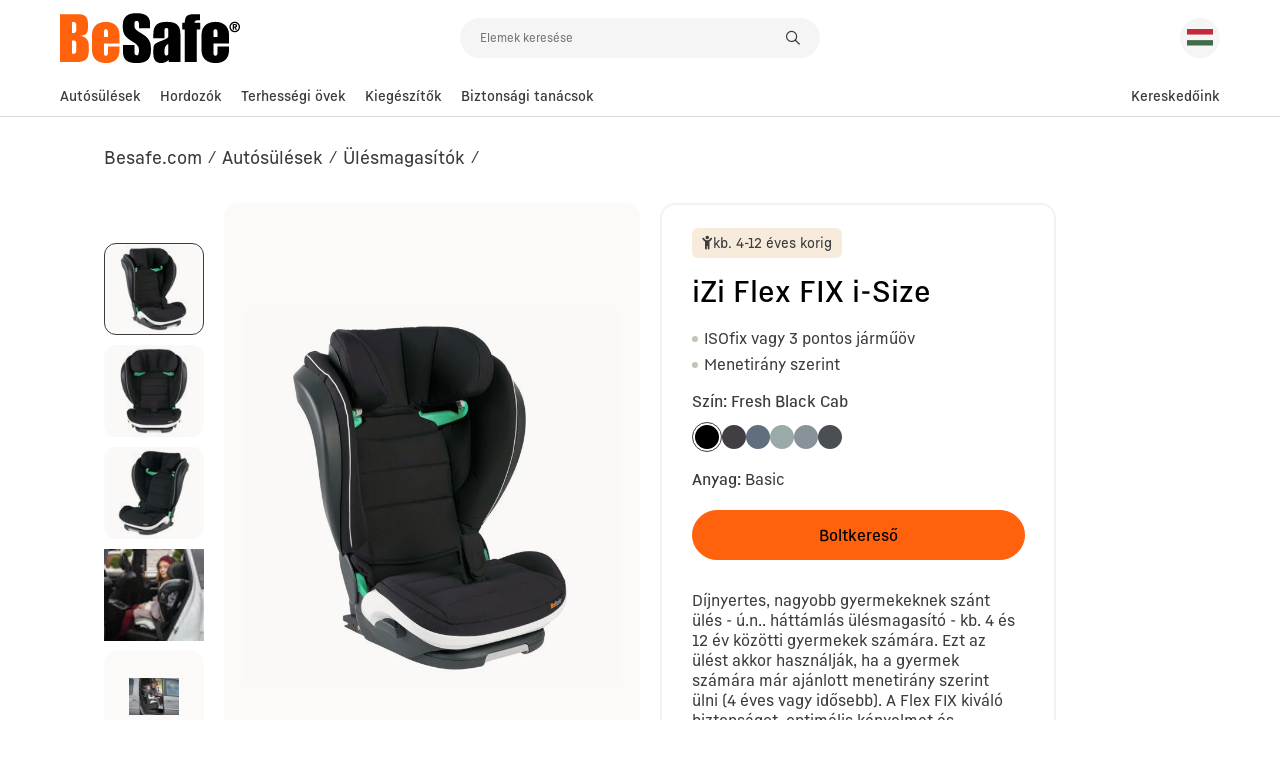

--- FILE ---
content_type: text/html; charset=utf-8
request_url: https://www.besafe.com/hu/autosules/gyermek-autosules/izi-flex-fix-metallic-melange-std/
body_size: 6141
content:

<!DOCTYPE html>
<html lang="hu">
<head>
    <script>
!(function (cfg){function e(){cfg.onInit&&cfg.onInit(n)}var x,w,D,t,E,n,C=window,O=document,b=C.location,q="script",I="ingestionendpoint",L="disableExceptionTracking",j="ai.device.";"instrumentationKey"[x="toLowerCase"](),w="crossOrigin",D="POST",t="appInsightsSDK",E=cfg.name||"appInsights",(cfg.name||C[t])&&(C[t]=E),n=C[E]||function(g){var f=!1,m=!1,h={initialize:!0,queue:[],sv:"8",version:2,config:g};function v(e,t){var n={},i="Browser";function a(e){e=""+e;return 1===e.length?"0"+e:e}return n[j+"id"]=i[x](),n[j+"type"]=i,n["ai.operation.name"]=b&&b.pathname||"_unknown_",n["ai.internal.sdkVersion"]="javascript:snippet_"+(h.sv||h.version),{time:(i=new Date).getUTCFullYear()+"-"+a(1+i.getUTCMonth())+"-"+a(i.getUTCDate())+"T"+a(i.getUTCHours())+":"+a(i.getUTCMinutes())+":"+a(i.getUTCSeconds())+"."+(i.getUTCMilliseconds()/1e3).toFixed(3).slice(2,5)+"Z",iKey:e,name:"Microsoft.ApplicationInsights."+e.replace(/-/g,"")+"."+t,sampleRate:100,tags:n,data:{baseData:{ver:2}},ver:undefined,seq:"1",aiDataContract:undefined}}var n,i,t,a,y=-1,T=0,S=["js.monitor.azure.com","js.cdn.applicationinsights.io","js.cdn.monitor.azure.com","js0.cdn.applicationinsights.io","js0.cdn.monitor.azure.com","js2.cdn.applicationinsights.io","js2.cdn.monitor.azure.com","az416426.vo.msecnd.net"],o=g.url||cfg.src,r=function(){return s(o,null)};function s(d,t){if((n=navigator)&&(~(n=(n.userAgent||"").toLowerCase()).indexOf("msie")||~n.indexOf("trident/"))&&~d.indexOf("ai.3")&&(d=d.replace(/(\/)(ai\.3\.)([^\d]*)$/,function(e,t,n){return t+"ai.2"+n})),!1!==cfg.cr)for(var e=0;e<S.length;e++)if(0<d.indexOf(S[e])){y=e;break}var n,i=function(e){var a,t,n,i,o,r,s,c,u,l;h.queue=[],m||(0<=y&&T+1<S.length?(a=(y+T+1)%S.length,p(d.replace(/^(.*\/\/)([\w\.]*)(\/.*)$/,function(e,t,n,i){return t+S[a]+i})),T+=1):(f=m=!0,s=d,!0!==cfg.dle&&(c=(t=function(){var e,t={},n=g.connectionString;if(n)for(var i=n.split(";"),a=0;a<i.length;a++){var o=i[a].split("=");2===o.length&&(t[o[0][x]()]=o[1])}return t[I]||(e=(n=t.endpointsuffix)?t.location:null,t[I]="https://"+(e?e+".":"")+"dc."+(n||"services.visualstudio.com")),t}()).instrumentationkey||g.instrumentationKey||"",t=(t=(t=t[I])&&"/"===t.slice(-1)?t.slice(0,-1):t)?t+"/v2/track":g.endpointUrl,t=g.userOverrideEndpointUrl||t,(n=[]).push((i="SDK LOAD Failure: Failed to load Application Insights SDK script (See stack for details)",o=s,u=t,(l=(r=v(c,"Exception")).data).baseType="ExceptionData",l.baseData.exceptions=[{typeName:"SDKLoadFailed",message:i.replace(/\./g,"-"),hasFullStack:!1,stack:i+"\nSnippet failed to load ["+o+"] -- Telemetry is disabled\nHelp Link: https://go.microsoft.com/fwlink/?linkid=2128109\nHost: "+(b&&b.pathname||"_unknown_")+"\nEndpoint: "+u,parsedStack:[]}],r)),n.push((l=s,i=t,(u=(o=v(c,"Message")).data).baseType="MessageData",(r=u.baseData).message='AI (Internal): 99 message:"'+("SDK LOAD Failure: Failed to load Application Insights SDK script (See stack for details) ("+l+")").replace(/\"/g,"")+'"',r.properties={endpoint:i},o)),s=n,c=t,JSON&&((u=C.fetch)&&!cfg.useXhr?u(c,{method:D,body:JSON.stringify(s),mode:"cors"}):XMLHttpRequest&&((l=new XMLHttpRequest).open(D,c),l.setRequestHeader("Content-type","application/json"),l.send(JSON.stringify(s)))))))},a=function(e,t){m||setTimeout(function(){!t&&h.core||i()},500),f=!1},p=function(e){var n=O.createElement(q),e=(n.src=e,t&&(n.integrity=t),n.setAttribute("data-ai-name",E),cfg[w]);return!e&&""!==e||"undefined"==n[w]||(n[w]=e),n.onload=a,n.onerror=i,n.onreadystatechange=function(e,t){"loaded"!==n.readyState&&"complete"!==n.readyState||a(0,t)},cfg.ld&&cfg.ld<0?O.getElementsByTagName("head")[0].appendChild(n):setTimeout(function(){O.getElementsByTagName(q)[0].parentNode.appendChild(n)},cfg.ld||0),n};p(d)}cfg.sri&&(n=o.match(/^((http[s]?:\/\/.*\/)\w+(\.\d+){1,5})\.(([\w]+\.){0,2}js)$/))&&6===n.length?(d="".concat(n[1],".integrity.json"),i="@@".concat(n[4]),l=window.fetch,t=function(e){if(!e.ext||!e.ext[i]||!e.ext[i].file)throw Error("Error Loading JSON response");var t=e.ext[i].integrity||null;s(o=n[2]+e.ext[i].file,t)},l&&!cfg.useXhr?l(d,{method:"GET",mode:"cors"}).then(function(e){return e.json()["catch"](function(){return{}})}).then(t)["catch"](r):XMLHttpRequest&&((a=new XMLHttpRequest).open("GET",d),a.onreadystatechange=function(){if(a.readyState===XMLHttpRequest.DONE)if(200===a.status)try{t(JSON.parse(a.responseText))}catch(e){r()}else r()},a.send())):o&&r();try{h.cookie=O.cookie}catch(k){}function e(e){for(;e.length;)!function(t){h[t]=function(){var e=arguments;f||h.queue.push(function(){h[t].apply(h,e)})}}(e.pop())}var c,u,l="track",d="TrackPage",p="TrackEvent",l=(e([l+"Event",l+"PageView",l+"Exception",l+"Trace",l+"DependencyData",l+"Metric",l+"PageViewPerformance","start"+d,"stop"+d,"start"+p,"stop"+p,"addTelemetryInitializer","setAuthenticatedUserContext","clearAuthenticatedUserContext","flush"]),h.SeverityLevel={Verbose:0,Information:1,Warning:2,Error:3,Critical:4},(g.extensionConfig||{}).ApplicationInsightsAnalytics||{});return!0!==g[L]&&!0!==l[L]&&(e(["_"+(c="onerror")]),u=C[c],C[c]=function(e,t,n,i,a){var o=u&&u(e,t,n,i,a);return!0!==o&&h["_"+c]({message:e,url:t,lineNumber:n,columnNumber:i,error:a,evt:C.event}),o},g.autoExceptionInstrumented=!0),h}(cfg.cfg),(C[E]=n).queue&&0===n.queue.length?(n.queue.push(e),n.trackPageView({})):e();})({
    src: "https://js.monitor.azure.com/scripts/b/ai.3.gbl.min.js",
 crossOrigin: "anonymous", cfg: { connectionString: "InstrumentationKey=66894a92-5688-4a04-a8e8-dfbd2961cef7", disablePageUnloadEvents: [ "unload" ], disableCookiesUsage: false}});
</script>

    

    
<script>
    window.dataLayer = window.dataLayer || [];
</script>

<!-- Google Tag Manager -->

<script>(function(w,d,s,l,i){w[l]=w[l]||[];w[l].push({'gtm.start':new Date().getTime(),event:'gtm.js'});var f=d.getElementsByTagName(s)[0],j=d.createElement(s);j.async=true;j.src="https://load.zdrg.besafe.com/6fskncvdtg.js?"+i;f.parentNode.insertBefore(j,f);})(window,document,'script','dataLayer','q=aWQ9R1RNLVc4Tjk4OEI%3D&apiKey=3991af99');</script>

<!-- End Google Tag Manager -->
    

        <link rel="preload" href="/generated/res/ttf/Fabrikat-Normal-VAR.ttf" as="font" crossorigin="anonymous">
        <link rel="manifest" href="/generated/besafe/manifest.json">

<script defer id="CookieConsent" src="https://policy.app.cookieinformation.com/uc.js" data-culture="HU"
    type="text/javascript"></script>

    


    <link rel="icon" type="image/png" sizes="32x32" href="/490c08/globalassets/imagevaultimages/besafe_favicon_32x32px.png" id="favicon" initial-meta="true" />
<title initial-meta="true">D&#xED;jnyertes, nagyobb gyermekeknek sz&#xE1;nt &#xFC;l&#xE9;s - &#xFA;.n.. h&#xE1;tt&#xE1;ml&#xE1;s &#xFC;l&#xE9;smagas&#xED;t&#xF3; - kb. 4 &#xE9;s 12 &#xE9;v k&#xF6;z&#xF6;tti gyermekek sz&#xE1;m&#xE1;ra. Ezt az &#xFC;l&#xE9;st akkor haszn&#xE1;lj&#xE1;k,  | BeSafe</title>
<meta name="title" content="D&#xED;jnyertes, nagyobb gyermekeknek sz&#xE1;nt &#xFC;l&#xE9;s - &#xFA;.n.. h&#xE1;tt&#xE1;ml&#xE1;s &#xFC;l&#xE9;smagas&#xED;t&#xF3; - kb. 4 &#xE9;s 12 &#xE9;v k&#xF6;z&#xF6;tti gyermekek sz&#xE1;m&#xE1;ra. Ezt az &#xFC;l&#xE9;st akkor haszn&#xE1;lj&#xE1;k,  | BeSafe" initial-meta="true"/>
<meta property="og:title" content="D&#xED;jnyertes, nagyobb gyermekeknek sz&#xE1;nt &#xFC;l&#xE9;s - &#xFA;.n.. h&#xE1;tt&#xE1;ml&#xE1;s &#xFC;l&#xE9;smagas&#xED;t&#xF3; - kb. 4 &#xE9;s 12 &#xE9;v k&#xF6;z&#xF6;tti gyermekek sz&#xE1;m&#xE1;ra. Ezt az &#xFC;l&#xE9;st akkor haszn&#xE1;lj&#xE1;k,  | BeSafe" initial-meta="true"/>
    <meta name="description" content="Scandinavian safety for your child - inside and outside the car. We develop products intended to protect the most valuable we have - our children." initial-meta="true" />
    <meta property="og:description" content="Scandinavian safety for your child - inside and outside the car. We develop products intended to protect the most valuable we have - our children." initial-meta="true"/>
    <meta property="og:image" content="https://www.besafe.com/4a86ae/globalassets/inriverimages/commerce-besafe/10010200_besafe_izi-flex-fix-i-size_premium-car-interior-black_right-01.png" initial-meta="true"/>
    <link rel="canonical" href="https://www.besafe.com/hu/autosules/gyermek-autosules/izi-flex-fix-i-size/" initial-meta="true" />

<meta charset="UTF-8">
<meta name="viewport" content="width=device-width, initial-scale=1">
<meta name="theme-color" content="#3A6462" initial-meta="true" />
<meta property="og:url" content="https://www.besafe.com/hu/autosules/gyermek-autosules/izi-flex-fix-metallic-melange-std/" initial-meta="true"/>
<meta property="og:type" content="website" initial-meta="true"/>
    <link rel="stylesheet" href="/generated/app.fdc2f9af873674a9dcef.css"/>
</head>
<body>

<!-- Google Tag Manager (noscript) -->

<noscript><iframe src="https://load.zdrg.besafe.com/ns.html?id=GTM-W8N988B " height="0" width="0" style="display:none;visibility:hidden"></iframe></noscript>

<!-- End Google Tag Manager (noscript) -->
<div data-root data-theme=besafe data-language="hu">
    
<div style="width: 100%; height: 100vh; display: flex; justify-content: center; align-items: center">
            <svg width="162" height="44" viewBox="0 0 162 44" fill="none" xmlns="http://www.w3.org/2000/svg">
                <path d="M152 12.5C152 13.39 152.293 14.26 152.843 15.0001C153.392 15.7401 154.173 16.3169 155.087 16.6575C156 16.9981 157.006 17.0872 157.975 16.9135C158.945 16.7399 159.836 16.3113 160.536 15.682C161.235 15.0526 161.711 14.2508 161.904 13.3779C162.097 12.505 161.998 11.6002 161.619 10.7779C161.241 9.95566 160.6 9.25285 159.778 8.75838C158.956 8.26392 157.989 8 157 8C155.674 8 154.402 8.4741 153.464 9.31802C152.527 10.1619 152 11.3065 152 12.5ZM153.213 12.5C153.213 11.8247 153.436 11.1647 153.854 10.6035C154.271 10.0424 154.864 9.60518 155.557 9.34727C156.251 9.08936 157.014 9.0223 157.749 9.15459C158.485 9.28688 159.161 9.61257 159.691 10.0905C160.221 10.5684 160.582 11.177 160.728 11.8395C160.873 12.5019 160.798 13.1884 160.51 13.812C160.222 14.4357 159.736 14.9686 159.111 15.3433C158.487 15.718 157.753 15.9177 157.003 15.9172C155.999 15.9142 155.037 15.5527 154.329 14.912C153.62 14.2713 153.223 13.4038 153.225 12.5H153.213ZM155 14.9356H156.209V12.8994H156.587L157.837 14.9356H159.209L157.837 12.8291C158.7 12.7925 159.291 12.455 159.291 11.5438C159.291 10.3822 158.431 10.0531 157.003 10.0531H155V14.9356ZM156.209 12.0275V10.9278H156.975C157.381 10.9278 158 10.9644 158 11.4228C158 11.8812 157.719 12.0275 157.244 12.0275H156.209Z" fill="black"/>
                <path d="M10.8868 7.80564H12.1113C13.7014 7.80564 14.7417 8.88189 14.7417 10.4339V14.9681C14.7417 16.5201 13.7014 17.5964 12.1113 17.5964H10.8868V7.80564ZM10.8868 24.051H11.9895C13.7014 24.051 14.7417 24.8835 14.7417 26.7344V33.1513C14.7417 35.0021 13.7014 35.8375 11.9895 35.8375H10.8868V24.051ZM0 43H15.238C22.3324 43 26 40.4356 26 33.6299V28.2806C26 23.1459 22.7604 20.2797 17.8059 20.1028L17.9278 19.9809C22.5137 19.804 25.2659 18.4898 25.2659 13.5988V8.88189C25.2659 2.78989 21.842 1 15.9067 1H0.00594095L0 43Z" fill="#FF610D"/>
                <path d="M29 32.4672C29 41.5062 35.5889 44 41.3545 44C46.8828 44 53 41.5062 53 32.4672V29.5197H42.8838V35.143C42.8838 36.4492 42.5293 37.5791 41.0629 37.5791C39.7651 37.5791 39.4707 36.689 39.4707 35.3193V26.8438H53V19.5299C53 10.7915 46.4112 8 41.3545 8C35.5889 8 29 10.4909 29 19.5299V32.4672ZM39.4707 16.6691C39.4707 15.3023 39.7566 14.4094 41.0629 14.4094C42.5293 14.4094 42.8838 15.5364 42.8838 16.8454V21.1279H39.4707V16.6691Z" fill="#FF610D"/>
                <path d="M56.0638 32.8389C56.0638 38.9618 57.628 44 68.5626 44C76.5631 44 82 41.717 82 33.0197V30.2877C82 17.6863 66.7523 17.7504 66.7523 11.5081V9.64787C66.7523 7.49029 67.5633 6.82844 68.6902 6.82844C69.6895 6.82844 70.9409 7.18998 70.9409 9.88987V13.4295H81.2498V9.42337C81.2498 4.80207 79.3119 0 68.5626 0C60.9388 0 56 2.82234 56 10.6217V13.0213C56 25.267 70.8832 24.2407 70.8832 32.0983V33.2646C70.8832 34.9411 70.8194 37.1628 68.757 37.1628C67.132 37.1628 66.8192 35.7837 66.8192 34.3988V28.1301H56.0638V32.8389Z" fill="black"/>
                <path d="M108 18.2886C108 10.1987 103.321 8 95.7566 8C87.7197 8 84 10.9759 84 18.644V22.3307H93.9113V15.4311C93.9113 14.365 94.3311 13.3538 95.5321 13.3538C96.7331 13.3538 97.3307 14.4228 97.3307 15.4311V19.8315C97.3307 21.8539 96.7914 22.4462 90.7922 24.7056C84.2565 27.0748 84.0088 28.5194 84.0088 32.495V36.5689C84.0088 40.9692 86.4108 44 90.9671 44C92.2215 43.986 93.4608 43.7266 94.6139 43.2367C95.767 42.7469 96.8111 42.0362 97.6864 41.1454V43.1072H108V18.2886ZM93.9055 32.4459C93.9055 30.0074 95.1036 28.5223 97.3249 27.1557V35.6299C97.3288 35.8701 97.2829 36.1085 97.1902 36.3305C97.0975 36.5525 96.96 36.7533 96.786 36.9206C96.612 37.0879 96.4053 37.2181 96.1787 37.3032C95.952 37.3883 95.7101 37.4265 95.468 37.4154C94.506 37.4154 93.9055 36.462 93.9055 35.4507V32.4459Z" fill="black"/>
                <path d="M110 14.3752H112.207V43H122.835V14.3752H126V8.64217H120.802C121.043 6.73308 122.415 6.37331 124.144 6.37331H125.759V1H121.043C114.479 1 112.448 2.43037 112.207 8.64217H110V14.3752Z" fill="black"/>
                <path d="M127 32.4672C127 41.5062 133.863 44 139.866 44C145.628 44 152 41.5062 152 32.4672V29.5197H141.459V35.143C141.459 36.4492 141.093 37.5791 139.56 37.5791C138.211 37.5791 137.904 36.689 137.904 35.3193V26.8438H152V19.5299C152 10.7915 145.152 8 139.866 8C133.863 8 127 10.4909 127 19.5299V32.4672ZM137.904 16.6691C137.904 15.3023 138.202 14.4094 139.56 14.4094C141.093 14.4094 141.459 15.5364 141.459 16.8454V21.1279H137.904V16.6691Z" fill="black"/>
            </svg>
</div>
    
</div>
<div id="portal"></div>
<script defer src="/generated/commons.fdc2f9af873674a9dcef.js"></script>
<script defer src="/generated/app.fdc2f9af873674a9dcef.js"></script>
</body>
</html>

--- FILE ---
content_type: text/css
request_url: https://www.besafe.com/generated/8445.fdc2f9af873674a9dcef.css
body_size: 8757
content:
.itemList{height:auto;overflow:hidden;padding:var(--spacing-sm-4) 0;position:relative;width:100%}.itemList .swiper-wrapper{align-items:stretch}.itemList .swiper-wrapper .swiper-slide{height:auto;padding:var(--item-list-swiper-slide-padding);width:29rem}.itemListSection--qpG0ua8{width:100%}.itemListSection--qpG0ua8 .title--PWmnJyu{font-size:var(--h1-font-size-desktop);font-weight:var(--h1-font-weight-desktop);line-height:var(--h1-line-height-desktop)}.wrapper--FdvClTg{display:flex;flex-direction:column;width:100%}.wrapper--FdvClTg .additionalInfoWrapper--GMhZTkw{display:flex;flex-direction:column-reverse;width:100%}@media(min-width:1070px){.wrapper--FdvClTg .additionalInfoWrapper--GMhZTkw{flex-direction:column}}.wrapper--FdvClTg section{padding:var(--spacing-xxs-8) 0}@media(min-width:1070px){.wrapper--FdvClTg section{padding:var(--spacing-lg) 0}}.wrapper--FdvClTg .mainSection--rMLW1V1{align-items:flex-start;align-self:flex-start;display:flex;flex-direction:column;justify-content:center;padding:0;position:relative;width:100%}@media(min-width:1070px){.wrapper--FdvClTg .mainSection--rMLW1V1{flex-direction:row;max-width:calc(100% + var(--container-desktop-spacing-left-right)*2);padding-left:var(--container-desktop-spacing-left-right);padding-right:var(--container-desktop-spacing-left-right)}}.wrapper--FdvClTg .relatedTitle--ess3MwN{font-size:var(--h1-font-size-desktop);font-weight:var(--h1-font-weight-desktop);line-height:var(--h1-line-height-desktop)}.ant-collapse{background:var(--collapse-background);border-radius:var(--collapse-border-radius)}.ant-collapse .ant-collapse-item{background:var(--collapse-item-background);border:var(--collapse-item-border);border-radius:var(--collapse-item-border-radius)!important;margin-bottom:var(--collapse-item-margin-bottom)}.ant-collapse .ant-collapse-item .ant-collapse-header{align-items:center;background:var(--collapse-header-background);border:var(--collapse-header-border);border-bottom:var(--collapse-header-border-bottom);border-radius:var(--collapse-header-border-radius)!important;display:flex;margin:var(--colapse-header-margin);padding:var(--collapse-header-padding)}.ant-collapse .ant-collapse-item .ant-collapse-header .ant-collapse-header-text{color:var(--collapse-header-color);font-size:var(--collapse-header-font-size);font-weight:var(--collapse-header-font-weight);line-height:var(--collapse-header-line-height)}.ant-collapse .ant-collapse-item .ant-collapse-header .ant-collapse-expand-icon{color:var(--collapse-header-icon-color);position:absolute;right:var(--collapse-header-padding)}.ant-collapse .ant-collapse-item:last-child .ant-collapse-header{border-bottom:var(--collapse-header-last-child-border-bottom)}.ant-collapse .ant-collapse-item .ant-collapse-content{background:var(--collapse-content-background);border:var(--collapse-content-border);border-radius:var(--collapse-content-border-radius)}.ant-collapse .ant-collapse-item .ant-collapse-content .ant-collapse-content-box{padding:var(--collapse-content-padding)}.deliveryInfo--vD0Ahjs{align-items:baseline;display:flex;font-weight:var(--product-action-block-delivery-info-font-weight);gap:var(--spacing-xs)}.deliveryInfo--vD0Ahjs i{color:var(--product-action-block-delivery-info-icon-color)}.dynamicFieldWrapper--kilBzsy{margin:var(--spacing-sm) var(--spacing-xxs-8) var(--spacing-xxs-8) 0}.dynamicFieldWrapper--kilBzsy *{font-size:var(--font-size-xxs-6);font-weight:var(--font-weight-regular)}.dynamicFieldWrapper--kilBzsy * strong{font-weight:var(--font-weight-bold)}.dynamicFieldWrapper--kilBzsy h4{font-size:var(--font-size-xs);font-weight:var(--font-weight-medium);letter-spacing:.15rem;line-height:var(--line-height-md);margin-bottom:var(--spacing-xs)}.dynamicFieldWrapper--kilBzsy ul{list-style:none;margin-left:var(--spacing-xs-2)}.dynamicFieldWrapper--kilBzsy ul li{margin-bottom:var(--spacing-xxs-6);position:relative}.dynamicFieldWrapper--kilBzsy ul li:before{background:var(--color-sand-900);border-radius:50%;content:"";height:.6rem;left:-1.2rem;position:absolute;top:.8rem;width:.6rem}.dynamicFieldWrapper--kilBzsy ol{counter-reset:ol-counter;list-style:none;margin-left:var(--spacing-xs-6)}.dynamicFieldWrapper--kilBzsy ol li{counter-increment:ol-counter;margin-bottom:var(--spacing-xxs-6);position:relative}.dynamicFieldWrapper--kilBzsy ol li:before{align-items:center;background:var(--color-orange-700);border-radius:50%;content:counter(ol-counter);display:flex;font-size:var(--font-size-xxs-6);font-weight:var(--font-weight-bold);height:3rem;justify-content:center;left:-4rem;position:absolute;top:0;width:3rem;z-index:var(--z-index-base)}.dynamicFieldWrapper--kilBzsy table.borderedTable--M9_qEHR{border:.01rem solid var(--color-sand-700);width:100%}.dynamicFieldWrapper--kilBzsy table.borderedTable--M9_qEHR tr{height:5rem}.dynamicFieldWrapper--kilBzsy table.borderedTable--M9_qEHR tr td,.dynamicFieldWrapper--kilBzsy table.borderedTable--M9_qEHR tr th{border-bottom:.01rem solid var(--color-sand-700);border-top:.01rem solid var(--color-sand-700);font-size:var(--font-size-xxs-6);padding:var(--spacing-xs-8) var(--spacing-xs-4) var(--spacing-xs) var(--spacing-xs-4)}.dynamicFieldWrapper--kilBzsy table.borderedTable--M9_qEHR tr td .successIcon--mIkEGeL,.dynamicFieldWrapper--kilBzsy table.borderedTable--M9_qEHR tr th .successIcon--mIkEGeL{color:var(--color-brand)}.dynamicFieldWrapper--kilBzsy table.borderedTable--M9_qEHR tr td .failIcon--RB8fOW7,.dynamicFieldWrapper--kilBzsy table.borderedTable--M9_qEHR tr th .failIcon--RB8fOW7{color:var(--color-error)}.dynamicFieldWrapper--kilBzsy table.borderedTable--M9_qEHR tr td:first-child,.dynamicFieldWrapper--kilBzsy table.borderedTable--M9_qEHR tr th:first-child{font-weight:var(--font-weight-bold);text-align:left}.dynamicFieldWrapper--kilBzsy table.borderedTable--M9_qEHR tr td:nth-child(2),.dynamicFieldWrapper--kilBzsy table.borderedTable--M9_qEHR tr th:nth-child(2){text-align:right}.dynamicFieldWrapper--kilBzsy table.borderedTable--M9_qEHR tr:nth-child(odd){background:var(--color-sand-500)}.dynamicFieldWrapper--kilBzsy table.borderedTable--M9_qEHR tr:nth-child(2n){background:var(--color-white)}.wrapper--XMad1Rw{display:flex;flex-direction:column;margin-bottom:var(--spacing-sm);width:100%}.wrapper--XMad1Rw .colorName--XZ9sMCf,.wrapper--XMad1Rw .colorNameNotSelected--x040An9{font-size:var(--font-size-xxs-6);font-weight:var(--font-weight-medium);line-height:var(--line-height-xs-2)}.wrapper--XMad1Rw .collapse--ezmN4hp{--collapse-header-padding:0;--collapse-content-padding:0;--collapse-border-radius:none;--collapse-background:transparent;--collapse-header-background:transparent;--collapse-content-background:transparent}.wrapper--XMad1Rw .collapse--ezmN4hp .collapseItem--Xykczcf>div:first-of-type{width:-moz-max-content;width:max-content}.wrapper--XMad1Rw .collapse--ezmN4hp .collapseItem--Xykczcf>div:first-of-type>div{right:calc(var(--spacing-md-2)*-1)}.wrapper--XMad1Rw .collapse--ezmN4hp .collapseItemInner--B3dS4wi{color:var(--collapse-header-color);font-size:var(--font-size-xxs-4);padding-top:.3rem}.wrapper--XMad1Rw .fabricType--GPoJnZW{font-size:var(--font-size-xxs-6);line-height:var(--line-height-xs-2)}.wrapper--XMad1Rw .fabricType--GPoJnZW .label--mk9J4t8{font-weight:var(--font-weight-medium)}.wrapper--XMad1Rw .fabricType--GPoJnZW i{color:var(--color-gray-900);margin-left:var(--spacing-xxs-4)}.wrapper--XMad1Rw .fabricType--GPoJnZW i:hover{color:var(--color-black)}.wrapper--XMad1Rw .fabricType--GPoJnZW .scrollToBtn--DvE_JHc{border:none;cursor:pointer;padding:0}.wrapper--XMad1Rw .colorWrapper--Fn4OJMX{align-items:center;display:flex;flex-wrap:wrap;gap:var(--spacing-xxs-6);margin:var(--spacing-xs) 0 0;width:100%}@media(min-width:1070px){.wrapper--XMad1Rw .colorWrapper--Fn4OJMX{gap:.5rem}}.wrapper--XMad1Rw .colorWrapper--Fn4OJMX.marginBottom--_r2lO_a{margin-bottom:var(--spacing-xs-6)}.wrapper--XMad1Rw .colorWrapper--Fn4OJMX .active--xGgTiZK{border:.1rem solid var(--color-black);border-radius:50%;padding:.2rem}.wrapper--XMad1Rw .colorWrapper--Fn4OJMX .colorPicker--X1eNpLt{border-radius:50%;display:flex;height:2.4rem;width:2.4rem}.notifyMeButton--OnHt7G7{flex:1}.stockLabel--mMaZYD3{font-size:var(--font-size-xxs-2);font-weight:var(--font-weight-bold)}.stockValue--oWFSflH i{font-size:var(--font-size-xxs);line-height:var(--line-height-xs-2);margin-right:var(--spacing-xs)}.stockValue--oWFSflH i.many--_N70I2P{color:var(--color-success)}.stockValue--oWFSflH i.few--ZU_Xydg,.stockValue--oWFSflH i.none--XQQ30Ja{color:var(--color-warning)}.stockValue--oWFSflH i.default--Yw4bOcw{color:var(--color-gray-900)}.stockLabel--SmKhnqW{font-size:var(--font-size-xxs-2);font-weight:var(--font-weight-bold)}.stockValue--Q1vce6t i{font-size:var(--font-size-xxs);line-height:var(--line-height-xs-2);margin-right:var(--spacing-xs)}.stockValue--Q1vce6t i.many--HEMB6tU{color:var(--color-success)}.stockValue--Q1vce6t i.few--ehfzMX8,.stockValue--Q1vce6t i.none--J24H3pU{color:var(--color-warning)}.stockValue--Q1vce6t i.default--ucoGa_L{color:var(--color-gray-900)}.container--yoBL1t4{container-type:inline-size;display:flex;flex-flow:column nowrap;row-gap:var(--spacing-sm);width:100%}.container--yoBL1t4 .pickerButtonsWrapper--hdIUL9S{display:flex;flex-direction:row;gap:var(--spacing-xs);justify-content:space-between;width:100%}@container (max-width: 450px){.container--yoBL1t4 .pickerButtonsWrapper--hdIUL9S{flex-direction:column}}.container--yoBL1t4 .includedInBundle--MVex09h{background:var(--color-pink);border-radius:var(--spacing-xxs-6);display:flex;flex-flow:column;line-height:var(--line-height-xs-2);margin-bottom:var(--spacing-xs-2);padding:var(--spacing-xs-4)}.container--yoBL1t4 .includedInBundle--MVex09h h4{font-size:var(--font-size-xxs-6)}.container--yoBL1t4 .includedInBundle--MVex09h p{font-size:var(--font-size-xxs-4)}.container--yoBL1t4 .includedInBundleHeader--zx8CSJU{align-items:center;display:flex;justify-content:space-between}.container--yoBL1t4 .includedInBundleHeader--zx8CSJU .linkIcon--Wd5IX5W{font-size:var(--font-size-xs);font-weight:var(--font-weight-thin)}.container--yoBL1t4 .btn--ZDutT0r{border:.1rem solid var(--color-sand-700);border-radius:.5rem;cursor:pointer;display:flex;flex:1;flex-flow:column wrap;padding:var(--spacing-xs) var(--spacing-xs-2);position:relative;row-gap:.5rem}.container--yoBL1t4 .btn--ZDutT0r>i{display:none;font-size:var(--font-size-xxs-8);position:absolute;right:0;top:0;transform:translate(50%,-50%);--fa-primary-color:var(--color-white);--fa-secondary-color:var(--color-orange-900)}.container--yoBL1t4 .btn--ZDutT0r>i.iconSubscription--kRKkS1b{--fa-secondary-color:var(--color-forest-green-700)}.container--yoBL1t4 .btn--ZDutT0r>i:after{opacity:1}.container--yoBL1t4 .btn--ZDutT0r.active--UrxMRdm{border-color:var(--color-orange-900)}.container--yoBL1t4 .btn--ZDutT0r.active--UrxMRdm>i{display:block}.container--yoBL1t4 .btn--ZDutT0r.activeSubscription--lq1jfwl{border-color:var(--color-forest-green-700)}.container--yoBL1t4 .btn--ZDutT0r.activeSubscription--lq1jfwl>i{display:block}.container--yoBL1t4 .btn--ZDutT0r .priceBox--lkMi1E7{display:flex;justify-content:space-between;width:100%}.container--yoBL1t4 .btn--ZDutT0r .priceBox--lkMi1E7 p{font-weight:var(--font-weight-bold);line-height:var(--line-height-xs-2)}.container--yoBL1t4 .actionButtons--Rk6Fmbj{display:flex;flex-direction:column;row-gap:var(--spacing-sm)}.container--yoBL1t4 .actionButtons--Rk6Fmbj button{width:100%}.container--yoBL1t4 .actionBtn--z7Q_7N5{display:none;width:100%}.container--yoBL1t4 .actionBtn--z7Q_7N5.active--UrxMRdm{display:flex}.container--yoBL1t4 .actionBtn--z7Q_7N5 button{color:#000}.container--yoBL1t4 .link--AYPyqcy{color:#000;font-weight:var(--font-weight-medium);margin-bottom:var(--spacing-xs);opacity:.8;text-decoration:underline;width:-moz-max-content;width:max-content}.container--yoBL1t4 .linkAlone--KHZCgDA{color:#000;margin-bottom:var(--spacing-xs);text-decoration:none;width:100%}.container--yoBL1t4 .formattedPrice--hDe3VwQ{font-size:var(--font-size-xs);line-height:var(--line-height-xs-2)}.container--yoBL1t4 .stockStatusBox--xdXLgFD{display:flex}.container--yoBL1t4 .stockStatusBox--xdXLgFD span{font-size:var(--font-size-xxs-4);font-weight:var(--font-weight-regular);line-height:var(--line-height-xs-2)}.container--yoBL1t4 .stockStatusIcon--JOr6LVa{color:var(--color-success);font-size:var(--font-size-xxs);margin-right:var(--spacing-xs)}.container--yoBL1t4 .subscribeBackInStock--G1qHBm4{margin-top:-.5rem}.container--yoBL1t4 .subscribeBackInStock--G1qHBm4 button{border:none;height:auto;line-height:1;padding:0;text-align:left;white-space:normal;word-wrap:break-word;color:var(--color-black);font-size:var(--font-size-xxs-4);font-weight:var(--font-weight-regular);margin-left:var(--spacing-sm);overflow-wrap:break-word}.container--yoBL1t4 .subscribeBackInStock--G1qHBm4 button:hover{background:none;color:var(--color-black);text-decoration:underline}.container--yoBL1t4 .subscribeBackInStock--G1qHBm4 button:disabled{background:none;opacity:.5}.container--yoBL1t4 .requiresBase--jx11A8i{background:var(--color-pink);border-radius:.6rem;margin-bottom:var(--spacing-xs-2);padding:var(--spacing-xs-4)}.container--yoBL1t4 .requiresBase--jx11A8i label>span:first-of-type{margin-bottom:auto}.container--yoBL1t4 .requiresBase--jx11A8i label>span:first-of-type span{border:.15rem solid var(--color-black)}.container--yoBL1t4 .requiresBase--jx11A8i .checkbox--rHXS9hv{display:flex;flex-direction:column}.container--yoBL1t4 .requiresBase--jx11A8i .checkbox--rHXS9hv h4{font-size:var(--font-size-xxs-6);line-height:var(--line-height-xs-2)}.container--yoBL1t4 .requiresBase--jx11A8i .checkbox--rHXS9hv p{font-size:var(--font-size-xxs-4);line-height:var(--line-height-xs-2)}.container--yoBL1t4 .requiresBase--jx11A8i .image--E8LJbku{height:4.6rem;width:4.6rem}.container--yoBL1t4 .block--znSBk0I{display:block}.container--yoBL1t4 .flex--wm8MFBA{display:inline-flex}.container--yoBL1t4 .none--OK9q1gK{display:none}.actionBlock--RLbmrrw{display:flex;flex-direction:column;padding:var(--spacing-sm);width:100%}@media(min-width:1070px){.actionBlock--RLbmrrw{border:.15rem solid var(--color-sand-500);border-radius:1.5rem;margin:var(--product-action-block-margin);max-width:var(--product-action-block-max-width-desktop);padding:var(--spacing-sm-4) var(--spacing-md);width:var(--product-action-block-width-desktop)}.actionBlock--RLbmrrw .container--fPRiZUV{max-width:var(--product-action-block-container-max-width-desktop)}}.actionBlock--RLbmrrw .topAreaAttributes--tqe3bqx{font-size:var(--font-size-xxs-6)}.actionBlock--RLbmrrw .topAreaAttributes--tqe3bqx ul{justify-content:center}.actionBlock--RLbmrrw .topAreaAttributes--tqe3bqx ul button{border-color:var(--color-sand-900);height:auto}.actionBlock--RLbmrrw .topAreaAttributes--tqe3bqx ul li:last-of-type{margin-bottom:0}.actionBlock--RLbmrrw .topAreaAttributes--tqe3bqx>div{margin:var(--spacing-xs-6) var(--spacing-xs-6) 0 0}.actionBlock--RLbmrrw .topWrapper--mXPYkjU{display:flex;flex-direction:column;margin-bottom:var(--spacing-xs-6)}.actionBlock--RLbmrrw .topWrapper--mXPYkjU .highlightedAttributes--ahgL1_u{-moz-column-gap:var(--spacing-xs-4);column-gap:var(--spacing-xs-4);display:flex;flex-wrap:wrap}.actionBlock--RLbmrrw .topWrapper--mXPYkjU .highlightedAttributes--ahgL1_u>div{background:var(--color-sand-200);border-radius:var(--spacing-xxs-6);-moz-column-gap:var(--spacing-xxs-6);column-gap:var(--spacing-xxs-6);display:flex;margin-bottom:var(--spacing-xs-4);padding:.5rem var(--spacing-xs);width:-moz-max-content;width:max-content}.actionBlock--RLbmrrw .topWrapper--mXPYkjU .highlightedAttributes--ahgL1_u>div.highlightedBase--r00DRA9{background:var(--color-forest-green-500)}.actionBlock--RLbmrrw .topWrapper--mXPYkjU .highlightedAttributes--ahgL1_u>div i{margin-top:.3rem}.actionBlock--RLbmrrw .topWrapper--mXPYkjU .title--uESy10P{color:#000;font-size:var(--font-size-xs-2);font-weight:var(--font-weight-medium);line-height:var(--line-height-sm-4);margin-bottom:var(--spacing-xxs)}@media(min-width:1070px){.actionBlock--RLbmrrw .topWrapper--mXPYkjU .title--uESy10P{font-size:var(--font-size-sm);line-height:var(--line-height-sm-8)}}.actionBlock--RLbmrrw .topWrapper--mXPYkjU .subTitle--ISBccP4{color:var(--color-gray-730);font-size:var(--font-size-xxs-4);line-height:var(--line-height-xs-2)}@media(min-width:1070px){.actionBlock--RLbmrrw .topWrapper--mXPYkjU .subTitle--ISBccP4{font-size:var(--font-size-xxs-8)}}.actionBlock--RLbmrrw hr{border-color:var(--color-sand-900);border-top:unset;margin:var(--spacing-xs-4) 0;width:100%}.actionBlock--RLbmrrw .bottomAreaAttributes--vL2X5U3{font-size:var(--font-size-xxs-4)}.actionBlock--RLbmrrw .description--rI8qaNw{font-size:var(--font-size-xxs-6);line-height:var(--line-height-xs-6)}.actionBlock--RLbmrrw .additionalInfo--AV5iL8g{display:flex;flex-direction:column;gap:var(--spacing-xs-6);margin-top:var(--spacing-xs-6)}.actionBlock--RLbmrrw .additionalInfo--AV5iL8g hr{margin:0}.actionBlock--RLbmrrw .errors--U3JnVjx{margin-top:var(--spacing-xs)}.badge--JwKdAMs{border-radius:var(--badge-border-radius);display:inline-block;font-size:var(--badge-font-size);font-weight:var(--badge-font-weight);line-height:var(--badge-line-height);padding:var(--badge-padding)}.highlight--dW9wZA7{background:var(--badge-highlight-background);border:var(--badge-highlight-border);color:var(--badge-highlight-color)}.marketing--UONHFTp{background:var(--badge-marketing-background);border:var(--badge-marketing-border);color:var(--badge-marketing-color)}.saving--lIxNrVl{background:var(--badge-saving-background);border:var(--badge-saving-border);color:var(--badge-saving-color)}.campaign--scRiJ1i{background:var(--badge-campaign-background);border:var(--badge-campaign-border);color:var(--badge-campaign-color)}.badges--h6z2cUx{display:flex;flex-flow:column wrap;gap:var(--spacing-xxs-8);left:0;position:absolute;top:var(--spacing-sm);z-index:var(--z-index-base)}.badges--h6z2cUx .badge--ndZ9qqe{border-radius:0 .5rem .5rem 0;font-size:var(--font-size-xxs-8);line-height:var(--line-height-xs-4);padding:var(--spacing-xxs-4) var(--spacing-xs-6);width:-moz-fit-content;width:fit-content}img{height:100%;max-width:100%;mix-blend-mode:multiply;-o-object-fit:cover;object-fit:cover}.thumbs{height:var(--product-thumbs-height);overflow:hidden;width:100%}.thumbs .swiper-thumbs{padding-bottom:0}.thumbs .swiper-wrapper{flex-direction:column}.thumbs .swiper-slide{align-items:center;background:var(--color-gray-200);border-radius:var(--border-radius-sm);box-sizing:border-box;cursor:pointer;display:flex;height:20%;justify-content:center;margin-bottom:var(--product-thumbs-slide-margin-bottom);-webkit-user-select:none;-moz-user-select:none;user-select:none;width:100%}.thumbs .swiper-slide:last-child img{height:5rem;-o-object-fit:contain;object-fit:contain;width:5rem}.thumbs .swiper-slide.swiper-slide-thumb-active{border:.1rem solid var(--color-black)}.thumbs .swiper-button-next{bottom:-1rem;transform:rotate(90deg) translateY(50%)}.thumbs .swiper-button-next:after{content:"";font:var(--fa-font-light)}.thumbs .swiper-button-prev{top:1.5rem;transform:rotate(90deg) translateY(50%)}.thumbs .swiper-button-prev:after{content:"";font:var(--fa-font-light)}.thumbs .swiper-button-next,.thumbs .swiper-button-prev{cursor:pointer}.thumbs .swiper-button-next.swiper-button-disabled,.thumbs .swiper-button-prev.swiper-button-disabled{cursor:default;opacity:.5}.thumbs .swiper-button-next.swiper-button-lock.swiper-button-lock,.thumbs .swiper-button-prev.swiper-button-lock.swiper-button-lock{display:none}.main{width:100%}.main,.main .swiper{height:var(--product-main-swiper-height)}.main .swiper{overflow:hidden;padding-bottom:0}.main .swiper .swiper-wrapper{align-items:flex-start}.main .swiper .swiper-wrapper .swiper-slide{align-items:center;background:var(--color-gray-200);box-sizing:border-box;display:flex;justify-content:center}.main .swiper .swiper-wrapper .swiper-slide iframe,.main .swiper .swiper-wrapper .swiper-slide img{height:var(--product-main-swiper-img-height);width:100%}.main .swiper .swiper-wrapper .swiper-slide img{cursor:zoom-in;mix-blend-mode:multiply;-o-object-fit:contain;object-fit:contain}.main .swiper-button-next{background:transparent;border:none;font-size:var(--font-size-xxs-6);height:4rem;left:50%;transform:translateX(calc(-50% + 4rem));width:4rem}.main .swiper-button-next:after{content:""}.main .swiper-button-prev{background:transparent;border:none;font-size:var(--font-size-xxs-6);height:4rem;left:50%;transform:translateX(calc(-50% - 4rem));width:4rem}.main .swiper-button-prev:after{content:""}.main .swiper-pagination{align-items:center;bottom:0;display:inline-flex;font-size:var(--font-size-xxs-6);height:4rem;left:50%;line-height:1;position:absolute;transform:translateX(-50%)}@media(min-width:1070px){.main,.main .swiper{height:var(--product-main-swiper-height-desktop)}.main .swiper .swiper-wrapper .swiper-slide iframe,.main .swiper .swiper-wrapper .swiper-slide img{height:var(--product-main-swiper-img-height-desktop)}}.imageViewerModal--USoAlka{--modal-body-padding:0}.mainSliderBlock--wrTjxOn{align-items:center;background-color:var(--color-gray-200);border-radius:1.5rem;display:flex;position:relative;width:100%}@media(min-width:1070px){.mainSliderBlock--wrTjxOn{margin-bottom:unset;max-width:96rem;padding-top:0;width:50%}}.mainSliderBlock--wrTjxOn .thumbBlock--Fu8U3GU{align-items:center;display:none;flex-shrink:0;left:-12rem;overflow:hidden;padding:var(--spacing-lg) 0;position:absolute;top:0;width:10rem}@media(min-width:1070px){.mainSliderBlock--wrTjxOn .thumbBlock--Fu8U3GU{display:flex}}.mainSliderBlock--wrTjxOn .thumbBlock--Fu8U3GU .navigation--ECgljhs{align-items:center;display:flex;height:3rem;left:50%;position:absolute;width:3rem}.mainSliderBlock--wrTjxOn .thumbBlock--Fu8U3GU .navigation--ECgljhs:after{color:var(--color-black);font-size:var(--font-size-xxs-6)}.mainSliderBlock--wrTjxOn .thumbBlock--Fu8U3GU .thumbVideo--gSTc0L6{font-size:var(--font-size-sm-6)}.mainSliderBlock--wrTjxOn .mainBlock--mFVTh9o{height:100%;overflow:hidden;padding:0;position:relative;width:100%}@media(min-width:1070px){.mainSliderBlock--wrTjxOn .mainBlock--mFVTh9o{padding:var(--spacing-sm)}}.mainSliderBlock--wrTjxOn .mainBlock--mFVTh9o .mainCarouselWrapper--GMwG0Di{position:relative}.mainSliderBlock--wrTjxOn .mainBlock--mFVTh9o .mainCarouselWrapper--GMwG0Di .vrImageButton--Cn4Ony1{cursor:pointer;height:4rem;position:absolute;right:1rem;top:1rem;width:4rem;z-index:calc(var(--z-index-base) + 1)}.mainSliderBlock--wrTjxOn .mainBlock--mFVTh9o .mainCarouselWrapper--GMwG0Di .vrImageButton--Cn4Ony1.newPosition--oywc75F{right:6.5rem}.mainSliderBlock--wrTjxOn .mainBlock--mFVTh9o .placeholderImage--hY4StnZ{height:100%;width:100%}.mainSliderBlock--wrTjxOn .mainBlock--mFVTh9o .wishlistWrapper--IdGEqOY{position:absolute;right:.5rem;top:.5rem;z-index:20;--button-dark-ghost-background:var(--color-gray-200)}@media(min-width:1070px){.mainSliderBlock--wrTjxOn .mainBlock--mFVTh9o .wishlistWrapper--IdGEqOY{right:2.5rem;top:2.5rem}}.mainSliderBlock--wrTjxOn .mainBlock--mFVTh9o .mainImageWrapper--fSITQdu{overflow:hidden;width:100%}.mainSliderBlock--wrTjxOn .mainBlock--mFVTh9o .mainImageWrapper--fSITQdu:hover .mainImage--db9W8yU.zoom--n_plHEb{transform:scale(2.5);transition:transform 1s,filter .5s ease-out}.mainSliderBlock--wrTjxOn.singleImage--jxn1sSb{align-self:center;margin:0;padding:0}@media(min-width:1070px){.mainSliderBlock--wrTjxOn.singleImage--jxn1sSb .mainBlock--mFVTh9o .main--tqsrnvT{height:50rem}}.mainSliderBlock--wrTjxOn.singleImage--jxn1sSb .thumbBlock--Fu8U3GU{display:none}.posterButton--MttjBKn{background-position:50%;background-repeat:no-repeat;border:none;cursor:pointer;height:25rem;position:relative;width:100%}@media(min-width:1070px){.posterButton--MttjBKn{height:55.5rem}}.posterButton--MttjBKn:after{background:var(--color-black);border-radius:50%;content:"";height:10rem;left:50%;opacity:.8;position:absolute;top:50%;transform:translate(-50%,-50%);width:10rem}.posterButton--MttjBKn i{color:var(--color-white);font-size:var(--font-size-sm-6);position:relative;z-index:1}.tabSection--pVi63RI{display:flex;width:100%}.tabs--Mm99SXN{width:100%}.ant-tabs .ant-tabs-nav .ant-tabs-nav-wrap .ant-tabs-nav-list .ant-tabs-tab .ant-tabs-tab-btn{color:var(--tabs-color);font-size:var(--tabs-font-size);font-weight:var(--tabs-font-weight);line-height:var(--tabs-line-height);transition:none}.ant-tabs .ant-tabs-nav .ant-tabs-nav-wrap .ant-tabs-nav-list .ant-tabs-tab.ant-tabs-tab-active .ant-tabs-tab-btn{font-weight:var(--tabs-active-font-weight);-webkit-text-decoration:var(--tabs-active-text-decoration);text-decoration:var(--tabs-active-text-decoration)}.ant-tabs .ant-tabs-nav .ant-tabs-nav-wrap .ant-tabs-nav-list .ant-tabs-tab:hover{color:var(--tabs-color);text-decoration:underline}.ant-tabs .ant-tabs-nav .ant-tabs-nav-wrap .ant-tabs-nav-list .ant-tabs-tab.ant-tabs-tab{margin-left:var(--tabs-space-between)}@media(min-width:1070px){.ant-tabs .ant-tabs-nav .ant-tabs-nav-wrap .ant-tabs-nav-list .ant-tabs-tab.ant-tabs-tab{margin-left:var(--tabs-space-between-desktop)}}.ant-tabs .ant-tabs-nav .ant-tabs-nav-wrap .ant-tabs-nav-list .ant-tabs-ink-bar{display:none}.ant-tabs .ant-tabs-nav .ant-tabs-nav-wrap:after{box-shadow:var(--tabs-overflow-shadow)}.ant-tabs .ant-tabs-nav .ant-tabs-nav-operations{display:none}.ant-tabs .ant-tabs-nav:after{opacity:0}.ant-tabs .ant-tabs-nav:before{border-bottom:none}.tabBar{width:100%}.tabBar.swiper{overflow:hidden;padding-bottom:0}.tabBar.swiper .swiper-wrapper{align-items:flex-start}.tabBar.swiper .swiper-wrapper .swiper-slide{width:auto}.tabBar.swiper .swiper-wrapper .swiper-slide:first-child .ant-tabs-tab.ant-tabs-tab{margin-left:unset}.tabBar .swiper-button-disabled{display:none}.tabBar .swiper-button-next{background:var(--color-white);border:none;border-radius:unset;font-size:var(--font-size-sm);height:5rem;right:0;width:4rem}.tabBar .swiper-button-next:after{content:""}.tabBar .swiper-button-prev{background:var(--color-white);border:none;border-radius:unset;font-size:var(--font-size-sm);height:5rem;left:0;width:4rem}.tabBar .swiper-button-prev:after{content:""}.dynamicFieldWrapper--ouOPGCB{margin:var(--spacing-xxs-8) 0 var(--spacing-xxs-8) 0}.dynamicFieldWrapper--ouOPGCB h4{margin-bottom:var(--spacing-xxs-6)}.dynamicFieldWrapper--ouOPGCB p{font-size:var(--product-dynamic-fields-paragraph-font-size)}.dynamicFieldWrapper--ouOPGCB ul{list-style:var(--product-dynamic-fields-list-style);margin-left:var(--spacing-xs-6)}.dynamicFieldWrapper--ouOPGCB ul li{font-size:var(--product-dynamic-fields-list-item-font-size)}.dynamicFieldWrapper--ouOPGCB ol{list-style:auto;margin-left:var(--spacing-xs-6)}.dynamicFieldWrapper--ouOPGCB .keyedPropertyList--BycI2Kk p{font-size:var(--font-size-xxs-4);font-weight:var(--font-weight-medium)}.dynamicFieldWrapper--ouOPGCB table.borderedTable--IJyXJ5C,.dynamicFieldWrapper--ouOPGCB table:not(.simpleTable--IkqiGlw){width:100%}.dynamicFieldWrapper--ouOPGCB table.borderedTable--IJyXJ5C tr,.dynamicFieldWrapper--ouOPGCB table:not(.simpleTable--IkqiGlw) tr{height:4.4rem}.dynamicFieldWrapper--ouOPGCB table.borderedTable--IJyXJ5C tr td,.dynamicFieldWrapper--ouOPGCB table.borderedTable--IJyXJ5C tr th,.dynamicFieldWrapper--ouOPGCB table:not(.simpleTable--IkqiGlw) tr td,.dynamicFieldWrapper--ouOPGCB table:not(.simpleTable--IkqiGlw) tr th{border:var(--product-dynamic-fields-bordered-table-border);padding:var(--spacing-xxs-8);padding-top:var(--spacing-xxs-4)}.dynamicFieldWrapper--ouOPGCB table.borderedTable--IJyXJ5C tr td .successIcon--ZNMOSRs,.dynamicFieldWrapper--ouOPGCB table.borderedTable--IJyXJ5C tr th .successIcon--ZNMOSRs,.dynamicFieldWrapper--ouOPGCB table:not(.simpleTable--IkqiGlw) tr td .successIcon--ZNMOSRs,.dynamicFieldWrapper--ouOPGCB table:not(.simpleTable--IkqiGlw) tr th .successIcon--ZNMOSRs{color:var(--color-brand)}.dynamicFieldWrapper--ouOPGCB table.borderedTable--IJyXJ5C tr td .failIcon--WS7cjJt,.dynamicFieldWrapper--ouOPGCB table.borderedTable--IJyXJ5C tr th .failIcon--WS7cjJt,.dynamicFieldWrapper--ouOPGCB table:not(.simpleTable--IkqiGlw) tr td .failIcon--WS7cjJt,.dynamicFieldWrapper--ouOPGCB table:not(.simpleTable--IkqiGlw) tr th .failIcon--WS7cjJt{color:var(--color-error)}.dynamicFieldWrapper--ouOPGCB table.simpleTable--IkqiGlw{width:100%}.dynamicFieldWrapper--ouOPGCB table.simpleTable--IkqiGlw tr{border-bottom:var(--product-dynamic-fields-simple-table-border-bottom);height:4.4rem}.dynamicFieldWrapper--ouOPGCB table.simpleTable--IkqiGlw tr td{padding:var(--spacing-xxs-8);vertical-align:middle}.dynamicFieldWrapper--ouOPGCB table.simpleTable--IkqiGlw tr td:first-child{width:19rem}.dynamicFieldWrapper--ouOPGCB .tagCloud--vlBQorX{display:flex;flex-wrap:wrap;gap:.75rem;list-style:none;margin:0}.dynamicFieldWrapper--ouOPGCB .tagCloud--vlBQorX button{height:auto;pointer-events:none;white-space:pre-line}.link--wX9qay3{display:inline-block;font-size:var(--font-size-xxs-8);font-weight:700;margin:var(--spacing-sm) 0}.link--wX9qay3,.link--wX9qay3:hover{color:var(--color-black);text-decoration:underline}.articleListGrid--BCQf0Ja{display:flex;flex-wrap:wrap;margin:0 calc(var(--spacing-xs)*-1);padding:var(--article-list-grid-padding);width:calc(100% + var(--spacing-xs)*2);--article-card-text-lines-amount:10}.articleListGrid--BCQf0Ja h3{text-align:center}.articleListGrid--BCQf0Ja h3:after{background:var(--color-brand);content:"";display:block;height:.3rem;margin:var(--spacing-xs) auto;width:4rem}.articleListGrid--BCQf0Ja h3 span{display:-webkit-box;-webkit-line-clamp:2;-webkit-box-orient:vertical;overflow:hidden;white-space:normal}.articleListGrid--BCQf0Ja .articleCardWrapper--PBptQpI{padding:var(--spacing-xs);width:var(--article-list-card-width)}.articleListGrid--BCQf0Ja .articleCardWrapper--PBptQpI>a{box-shadow:0 0 1rem 0 rgba(0,0,0,.1);height:100%}@media(min-width:1070px){.articleListGrid--BCQf0Ja .articleCardWrapper--PBptQpI{width:var(--article-list-card-desktop-width)}}@media(min-width:1440px){.articleListGrid--BCQf0Ja .articleCardWrapper--PBptQpI{width:var(--article-list-card-desktop-large-width)}}.tabContent--w2qaxR8{flex-direction:column}@media(min-width:1070px){.tabContent--w2qaxR8{min-height:50rem}}.tabContent--w2qaxR8 .tabPane--TLyTXk7,.tabContent--w2qaxR8 .tabPane--TLyTXk7 .blocksWrapper--upNLhbM{width:100%}@media(min-width:1070px){.tabContent--w2qaxR8 .tabPane--TLyTXk7 .blocksWrapper--upNLhbM{display:flex;gap:var(--spacing-lg)}}.tabContent--w2qaxR8 .tabPane--TLyTXk7 .leftBlock--XxTM2zQ,.tabContent--w2qaxR8 .tabPane--TLyTXk7 .rightBlock--Y1cL1oc{width:100%}@media(min-width:1070px){.tabContent--w2qaxR8 .tabPane--TLyTXk7 .leftBlock--XxTM2zQ,.tabContent--w2qaxR8 .tabPane--TLyTXk7 .rightBlock--Y1cL1oc{display:flex;flex-direction:column}}.tabContent--w2qaxR8.specification--N873fdG .tabPane--TLyTXk7 .rightBlock--Y1cL1oc{background:var(--color-sand-500);border-radius:1.5rem;margin-bottom:2rem;margin-top:5.5rem;padding:var(--spacing-xs-4)}.tabContent--w2qaxR8.specification--N873fdG .tabPane--TLyTXk7 .rightBlock--Y1cL1oc h4{font-size:var(--font-size-xxs-6);font-weight:var(--font-weight-bold);letter-spacing:normal;line-height:var(--line-height-xs-2)}.tabContent--w2qaxR8.specification--N873fdG .tabPane--TLyTXk7 .rightBlock--Y1cL1oc img{display:flex;margin:auto;padding:var(--spacing-xxs-4)}.ant-tabs{color:var(--base-text-color)}.ant-tabs .ant-tabs-nav{border-bottom:.1rem solid var(--color-sand-900)}.ant-tabs .ant-tabs-nav .ant-tabs-nav-wrap .ant-tabs-nav-list.tabBar>.swiper-button-next,.ant-tabs .ant-tabs-nav .ant-tabs-nav-wrap .ant-tabs-nav-list.tabBar>.swiper-button-prev{background:var(--color-gray-200)}.ant-tabs .ant-tabs-nav .ant-tabs-nav-wrap .ant-tabs-nav-list .ant-tabs-tab .ant-tabs-tab-btn{color:var(--color-gray-700)}.ant-tabs .ant-tabs-nav .ant-tabs-nav-wrap .ant-tabs-nav-list .ant-tabs-tab.ant-tabs-tab-active,.ant-tabs .ant-tabs-nav .ant-tabs-nav-wrap .ant-tabs-nav-list .ant-tabs-tab.ant-tabs-tab.ant-tabs-tab:hover{text-decoration:none}.ant-tabs .ant-tabs-nav .ant-tabs-nav-wrap .ant-tabs-nav-list .ant-tabs-tab.ant-tabs-tab-active:before,.ant-tabs .ant-tabs-nav .ant-tabs-nav-wrap .ant-tabs-nav-list .ant-tabs-tab.ant-tabs-tab.ant-tabs-tab:hover:before{background:var(--color-orange-900);bottom:0;content:"";display:block;height:.3rem;position:absolute;width:100%}.ant-tabs .ant-tabs-nav .ant-tabs-nav-wrap .ant-tabs-nav-list .ant-tabs-tab.ant-tabs-tab-active .ant-tabs-tab-btn,.ant-tabs .ant-tabs-nav .ant-tabs-nav-wrap .ant-tabs-nav-list .ant-tabs-tab.ant-tabs-tab.ant-tabs-tab:hover .ant-tabs-tab-btn{text-decoration:none}section.tabSection--yg94WRd{background:var(--color-gray-200);border-radius:1.5rem;margin:var(--spacing-xxs-8) 0;padding:var(--spacing-xxs) var(--spacing-sm)}@media(min-width:1070px){section.tabSection--yg94WRd{margin:var(--spacing-lg) 0;padding:var(--spacing-xxs) var(--spacing-sm)}}.ant-tabs-tab{--tabs-space-between-desktop:3rem}.mainSubscriptionAccordion.mainSubscriptionAccordion{margin-top:var(--spacing-lg)}.mainSubscriptionAccordion.mainSubscriptionAccordion>.ant-collapse-item>.ant-collapse-header{--collapse-header-padding:var(--spacing-sm);--collapse-header-font-size:var(--font-size-xxs-8);--collapse-header-font-weight:var(--font-weight-bold);background:var(--color-forest-green-500);border-top-left-radius:var(--border-radius-md)!important;border-top-right-radius:var(--border-radius-md)!important}.mainSubscriptionAccordion.mainSubscriptionAccordion>.ant-collapse-item>.ant-collapse-content{background:var(--color-forest-green-300)}.mainSubscriptionAccordion.mainSubscriptionAccordion>.ant-collapse-item>.ant-collapse-content .ant-collapse-content-box{padding:0 var(--spacing-xs-4)}.subscriptionQuestionsAccordion.subscriptionQuestionsAccordion{background:var(--color-forest-green-300)}.subscriptionQuestionsAccordion.subscriptionQuestionsAccordion .ant-collapse-item{--collapse-item-margin-bottom:0;border-bottom:.1rem solid var(--color-gray-400)}.subscriptionQuestionsAccordion.subscriptionQuestionsAccordion .ant-collapse-item .ant-collapse-header{--collapse-header-font-size:var(--font-size-xxs-8);--collapse-header-font-weight:var(--font-weight-medium);background:var(--color-forest-green-300);padding:var(--spacing-sm) 0}.subscriptionQuestionsAccordion.subscriptionQuestionsAccordion .ant-collapse-item .ant-collapse-header .ant-collapse-expand-icon{padding-inline-end:.5rem}.subscriptionQuestionsAccordion.subscriptionQuestionsAccordion .ant-collapse-item>.ant-collapse-content{background:var(--color-forest-green-300)}.subscriptionQuestionsAccordion.subscriptionQuestionsAccordion .ant-collapse-item>.ant-collapse-content .ant-collapse-content-box{padding:var(--spacing-xs) 0}.wrapper--Ht3bVZy{margin:auto;width:100%}@media(min-width:1070px){.wrapper--Ht3bVZy{max-width:65%;width:115rem}}.wrapper--Ht3bVZy .mainSection--_SgcgGn{align-items:flex-start;align-self:flex-start;display:flex;flex-direction:column;justify-content:center;padding:0;position:relative;width:100%}@media(min-width:1070px){.wrapper--Ht3bVZy .mainSection--_SgcgGn{flex-direction:row}}.wrapper--Ht3bVZy .subscriptionAccordionBottomContent--R3MX6Xe.subscriptionAccordionBottomContent--R3MX6Xe{padding:var(--spacing-sm) 0}.wrapper--Ht3bVZy .subscriptionAccordionBottomContent--R3MX6Xe.subscriptionAccordionBottomContent--R3MX6Xe .bottomLink--Ak1_8Q5{font-size:var(--font-size-xxs-8);font-weight:var(--font-weight-regular);text-decoration:underline}.wrapper--Ht3bVZy .subscriptionAccordionBottomContent--R3MX6Xe.subscriptionAccordionBottomContent--R3MX6Xe .bottomLink--Ak1_8Q5:hover{color:var(--color-black)}.wrapper--Ht3bVZy .breadcrumbsWrapper--Y0iUoXw{margin:var(--spacing-md) 0;padding:0 var(--container-spacing-left-right)}@media(min-width:1070px){.wrapper--Ht3bVZy .breadcrumbsWrapper--Y0iUoXw{margin:var(--spacing-md) 0 var(--spacing-md) -12rem;padding:0}}.wrapper--Ht3bVZy .breadcrumbsWrapper--Y0iUoXw a{font-size:var(--font-size-xxs-4)}@media(min-width:1070px){.wrapper--Ht3bVZy .breadcrumbsWrapper--Y0iUoXw a{font-size:var(--font-size-xxs-8)}}.wrapper--Ht3bVZy .title--SxyGiI1{font-size:var(--font-size-sm-2);font-weight:var(--font-weight-medium);line-height:var(--line-height-sm-8);margin:var(--spacing-lg) 0 var(--spacing-xxs-8);padding:0 var(--spacing-md-4) var(--spacing-sm-4);position:relative;text-align:center}.wrapper--Ht3bVZy .title--SxyGiI1:after{background-color:var(--color-orange-900);bottom:0;content:"";height:.6rem;left:50%;position:absolute;transform:translateX(-50%);width:4.2rem}
/*# sourceMappingURL=8445.fdc2f9af873674a9dcef.css.map*/

--- FILE ---
content_type: text/css
request_url: https://www.besafe.com/generated/9289.fdc2f9af873674a9dcef.css
body_size: -10
content:
/*!
 * Font Awesome Pro 6.4.0 by @fontawesome - https://fontawesome.com
 * License - https://fontawesome.com/license (Commercial License)
 * Copyright 2023 Fonticons, Inc.
 */:host,:root{--fa-style-family-classic:"Font Awesome 6 Pro";--fa-font-solid:normal 900 1em/1 "Font Awesome 6 Pro"}@font-face{font-display:block;font-family:Font Awesome\ 6 Pro;font-style:normal;font-weight:900;src:url(/generated/res/woff2/fa-solid-900.woff2) format("woff2"),url(/generated/res/ttf/fa-solid-900.ttf) format("truetype")}.fa-solid,.fas{font-weight:900}
/*# sourceMappingURL=9289.fdc2f9af873674a9dcef.css.map*/

--- FILE ---
content_type: text/javascript
request_url: https://www.besafe.com/generated/3502.fdc2f9af873674a9dcef.js
body_size: 2406
content:
"use strict";(self.webpackChunkgeta_hts=self.webpackChunkgeta_hts||[]).push([[3502],{11439:(e,a,t)=>{t.d(a,{A:()=>o});var l=t(14041),i=t(53373),n=t.n(i),r=t(98192);const c="badges--h6z2cUx",s="badge--ndZ9qqe";const o=function(e){var a=e.badges,t=e.className,i=void 0===t?"":t;return(null==a?void 0:a.length)?l.createElement("div",{className:n()(c,i)},a.map(function(e){return l.createElement(l.Fragment,null,e.hexCode?l.createElement("span",{key:e.name,className:s,style:{backgroundColor:e.hexCode}},e.name):l.createElement(r.A,{type:e.type},e.name))})):null}},25285:(e,a,t)=>{t.r(a),t.d(a,{default:()=>k});var l=t(85608),i=t(14041),n=t(53373),r=t.n(n),c=t(11439),s=t(80503),o=t(90010),m=t(12940),d=t(61112),u=t(61227),g=t(56756),p=t(89649),f=t(52723),E=t(68477),h=t(22810),v=t(68133);const b=t.p+"res/svg/multiColorIndicator.52c43d267e4fc3a226da.svg";var N=t(93907);const A={itemQuickView:"itemQuickView--G7jGzNS",itemCard:"itemCard--EbJZKFn",badges:"badges--moPEFPN",imageBlock:"imageBlock--ayq8efe",image:"image--D_4Aou0",colors:"colors--lsCArtt",content:"content--AT43QCr",itemTitle:"itemTitle--hUrlBla",itemSubTitle:"itemSubTitle--ipwYVkq",label:"label--yP3GH0Z",productAgeRange:"productAgeRange--bjL7Ko3",includesBase:"includesBase--Zx2YgtA",requiresBase:"requiresBase--DmQyOtW",description:"description--fWeuo8x",priceBlock:"priceBlock--GkM3EIa",subscriptionPricePrefix:"subscriptionPricePrefix--xoBftBx",highlighted:"highlighted--T4y1sD7",addToCartButton:"addToCartButton--JErXRAa",usp:"usp--OxPrS9p",lineCard:"lineCard--XA2lj2y"};var C=i.lazy(function(){return Promise.all([t.e(8096),t.e(3802)]).then(t.bind(t,93802))});const k=function(e){var a,t,n,k=e.url,P=e.responsiveImage,B=e.formattedPriceInfo,w=e.colors,x=e.displayType,y=e.gtmProduct,T=e.visibleFields,S=e.code,F=e.description,H=e.uniqueSellingPoints,I=e.highlights,q=e.badges,G=e.isAvailableForSubscription,L=e.formattedSubscriptionPrice,R=e.title,z=e.isSku,Q=void 0!==z&&z,V=e.subtitle,D=e.productAgeRange,Z=e.includesBase,U=e.requiresBase,X=(0,m.cH)(function(e){return e.userContext}),J=(0,m.cH)(function(e){return e.siteContext}),K=null===(t=null==J?void 0:J.translations)||void 0===t?void 0:t.itemCard,M=null===(n=null==J?void 0:J.translations)||void 0===n?void 0:n.shared,W=(0,N.b)(q,G,null==M?void 0:M.subscriptionBadgeTitle),_=(0,l.fX)((0,l.fX)([],(0,l.zs)(T.showUniqueSellingPointsField?H:[]),!1),(0,l.zs)(T.showHighlightsField?I:[]),!1).map(function(e){return{icon:"fa-solid fa-circle fa-2xs",text:e}}),j=function(){var e;return null===(e=u.A.selectItem)||void 0===e?void 0:e.call(u.A,y)},O=function(e){e.preventDefault(),d.Ay.loadDrawer.broadcast({id:g.R.QUICK_VIEW,title:i.createElement("i",{className:"fa-regular fa-eye"}),content:i.createElement(C,{code:S,isSku:Q}),className:A.itemQuickView})},Y=G&&L;return i.createElement(s.A,{in:!0,classNames:"fade",timeout:o.qZ,appear:!0},i.createElement("div",{className:r()(A.item,A.itemCard,(a={},a[A.lineCard]=x===p.t.lines,a))},i.createElement("div",{className:A.imageBlock},i.createElement(v.A,{className:A.image,to:k,title:R,clickHandler:j,ariaLabel:R},i.createElement(c.A,{badges:W,className:A.badges}),i.createElement(h.A,(0,l.Cl)({},P,{profile:o.N3.ProductCard}))),i.createElement("div",{className:A.colors},w.length>1&&i.createElement(i.Fragment,null,i.createElement("img",{src:b,alt:""}),i.createElement("p",null,null==K?void 0:K.colorsTitle)))),i.createElement("div",{className:A.content},i.createElement(v.A,{to:k,title:R,clickHandler:j,ariaLabel:R},i.createElement("h3",{className:A.itemTitle},R),V&&i.createElement("span",{className:A.itemSubTitle},V),(!(!T.showPriceField||!B.formattedSale&&!Y)||T.showQuickViewField)&&i.createElement("div",{className:A.priceBlock},i.createElement("h5",null,B.formattedSale&&i.createElement("span",null,null==K?void 0:K.fromPriceLabel,i.createElement("span",{className:A.highlighted}," ",B.formattedSale)),B.formattedSale&&Y&&i.createElement("span",{className:A.subscriptionPricePrefix},"/"),Y&&i.createElement("span",null,null==K?void 0:K.fromSubscriptionPriceLabel,i.createElement("span",{className:A.highlighted}," ",L," "),null==K?void 0:K.subscriptionPriceLabelSuffix)),T.showQuickViewField&&X.buyingProcessEnabled&&i.createElement(E.A,{shape:"circle",size:"small",type:"dark-ghost",className:A.addToCartButton,clickHandler:O,icon:i.createElement("i",{className:"fa-regular fa-eye"}),ariaLabel:"preview"})),D&&i.createElement("div",{className:r()(A.productAgeRange,A.label)},i.createElement("i",{className:"fa-solid fa-child-reaching"}),i.createElement("span",null,D)),Z&&i.createElement("div",{className:r()(A.includesBase,A.label)},i.createElement("i",{className:"fa-solid fa-check"}),i.createElement("span",null,null==K?void 0:K.includesBase)),U&&i.createElement("div",{className:r()(A.requiresBase,A.label)},i.createElement("i",{className:"fa-regular fa-circle-exclamation"}),i.createElement("span",null,null==K?void 0:K.requiresBase)),T.showDescriptionField&&i.createElement("p",{className:A.description},F),i.createElement(f.A,{className:A.usp,items:_})))))}},89355:(e,a,t)=>{t.d(a,{I:()=>i,a:()=>l});var l="#AFC2B8",i="/api/hts/item"},93907:(e,a,t)=>{t.d(a,{b:()=>n});var l=t(85608),i=t(89355),n=function(e,a,t){return a?(0,l.fX)([{id:0,type:"subscription",name:t,hexCode:i.a}],(0,l.zs)(e),!1):e}},16763:(e,a,t)=>{t.d(a,{i:()=>l});var l={HIGHLIGHT:"Highlight",CAMPAIGN:"CampaignPrice",PERCENTAGE:"Percentage"}},98192:(e,a,t)=>{t.d(a,{A:()=>m});var l=t(14041),i=t(16763);const n="badge--JwKdAMs",r="highlight--dW9wZA7",c="marketing--UONHFTp",s="saving--lIxNrVl",o="campaign--scRiJ1i";const m=function(e){var a=e.className,t=void 0===a?"":a,m=e.type,d=e.children;return l.createElement("span",{className:"".concat(n," ").concat(function(e){switch(e){case i.i.HIGHLIGHT:return r;case i.i.PERCENTAGE:return s;case i.i.CAMPAIGN:return o;default:return c}}(m)," ").concat(t)},d)}},89311:(e,a,t)=>{var l;t.d(a,{t:()=>l}),function(e){e[e.grid=0]="grid",e[e.lines=1]="lines"}(l||(l={}))},52723:(e,a,t)=>{t.d(a,{A:()=>s});var l=t(14041),i=t(53373),n=t.n(i),r=t(26033);const c="uspList--FhdYA5D";const s=function(e){var a=e.items,t=e.className,i=void 0===t?"":t;return 0===a.length?null:l.createElement("ul",{className:n()(c,i)},a.map(function(e,a){return l.createElement("li",{key:a},e.icon&&l.createElement("i",{className:"".concat(e.icon," fa-fw")}),l.createElement(r.A,{html:e.text,sanitize:!1}))}))}},89649:(e,a,t)=>{t.d(a,{t:()=>l.t});var l=t(89311)}}]);

--- FILE ---
content_type: text/javascript
request_url: https://www.besafe.com/generated/8445.fdc2f9af873674a9dcef.js
body_size: 13609
content:
"use strict";(self.webpackChunkgeta_hts=self.webpackChunkgeta_hts||[]).push([[8445,2379],{2942:(e,t,a)=>{a.d(t,{A:()=>n});const n={dynamicFieldWrapper:"dynamicFieldWrapper--ouOPGCB",keyedPropertyList:"keyedPropertyList--BycI2Kk",simpleTable:"simpleTable--IkqiGlw",borderedTable:"borderedTable--IJyXJ5C",successIcon:"successIcon--ZNMOSRs",failIcon:"failIcon--WS7cjJt",tagCloud:"tagCloud--vlBQorX"}},14187:(e,t,a)=>{a.d(t,{A:()=>n});const n={tabSection:"tabSection--pVi63RI"}},45714:(e,t,a)=>{a.d(t,{A:()=>n});const n={wrapper:"wrapper--FdvClTg",additionalInfoWrapper:"additionalInfoWrapper--GMhZTkw",mainSection:"mainSection--rMLW1V1",relatedTitle:"relatedTitle--ess3MwN"}},43349:(e,t,a)=>{var n;a.d(t,{A:()=>r}),function(e){e[e.Container=0]="Container",e[e.Tab=1]="Tab"}(n||(n={}));const r=n},11747:(e,t,a)=>{var n;a.d(t,{A:()=>r}),function(e){e[e.Properties=0]="Properties",e[e.BulletPointList=1]="BulletPointList",e[e.Table=2]="Table",e[e.BorderedTable=3]="BorderedTable",e[e.LabeledProperties=4]="LabeledProperties",e[e.TagCloud=5]="TagCloud"}(n||(n={}));const r=n},37584:(e,t,a)=>{var n;a.d(t,{A:()=>r}),function(e){e[e.Primary=0]="Primary",e[e.Secondary=1]="Secondary"}(n||(n={}));const r=n},85486:(e,t,a)=>{var n;a.d(t,{A:()=>r}),function(e){e[e.SoldOut=0]="SoldOut",e[e.FewInStock=1]="FewInStock",e[e.InStock=2]="InStock"}(n||(n={}));const r=n},11439:(e,t,a)=>{a.d(t,{A:()=>s});var n=a(14041),r=a(53373),l=a.n(r),i=a(98192);const o="badges--h6z2cUx",c="badge--ndZ9qqe";const s=function(e){var t=e.badges,a=e.className,r=void 0===a?"":a;return(null==t?void 0:t.length)?n.createElement("div",{className:l()(o,r)},t.map(function(e){return n.createElement(n.Fragment,null,e.hexCode?n.createElement("span",{key:e.name,className:c,style:{backgroundColor:e.hexCode}},e.name):n.createElement(i.A,{type:e.type},e.name))})):null}},89355:(e,t,a)=>{a.d(t,{I:()=>r,a:()=>n});var n="#AFC2B8",r="/api/hts/item"},93907:(e,t,a)=>{a.d(t,{b:()=>l});var n=a(85608),r=a(89355),l=function(e,t,a){return t?(0,n.fX)([{id:0,type:"subscription",name:a,hexCode:r.a}],(0,n.zs)(e),!1):e}},34050:(e,t,a)=>{a.r(t),a.d(t,{default:()=>nt});var n=a(14041),r=a(53373),l=a.n(r),i=a(92803),o=a(43349),c=a(12940),s=a(61227),u=a(8459),d=a(45714),m=a(74154),p=a(26033),v=a(68133),b=a(93907),f=a(99942),g=a(85608),E=a(18690),h=a(85486),y=a(94692),N=a(61112),I=a(40344),A=a(56756),k=a(5430),S=a(75769),C=a(11747);const B={dynamicFieldWrapper:"dynamicFieldWrapper--kilBzsy",borderedTable:"borderedTable--M9_qEHR",successIcon:"successIcon--mIkEGeL",failIcon:"failIcon--RB8fOW7"};const T=function(e){var t=e.attributeSets;return n.createElement(n.Fragment,null,t.map(function(e,t){return n.createElement("div",{key:t,className:B.dynamicFieldWrapper},e.title&&n.createElement("h4",null,e.title),function(e){switch(e.displayType){case C.A.Properties:return e.attributes.map(function(e,t){return n.createElement(p.A,{key:t,html:e.formattedValue,sanitize:!1})});case C.A.LabeledProperties:return n.createElement("div",{className:B.keyedPropertyList},e.attributes.map(function(e,t){return n.createElement("div",{key:t},"".concat(e.name,": ")," ",n.createElement(p.A,{html:e.formattedValue,tag:"span"}))}));case C.A.BulletPointList:return n.createElement("ul",{className:B.bulletPointList},e.attributes.map(function(e,t){return n.createElement(p.A,{key:t,html:e.formattedValue,tag:"li"})}));case C.A.Table:return n.createElement("table",{className:B.simpleTable},n.createElement("tbody",null,e.attributes.map(function(e,t){return n.createElement("tr",{key:t},n.createElement("td",null,e.name),n.createElement(p.A,{html:e.formattedValue,tag:"td"}))})));case C.A.BorderedTable:return n.createElement("table",{className:B.borderedTable},n.createElement("tbody",null,e.attributes.map(function(e,t){return n.createElement("tr",{key:t},n.createElement("td",null,e.name),n.createElement(p.A,{html:e.formattedValue,tag:"td"}))})));default:return null}}(e))}))};var w=a(767),x=a(89355);const P="wrapper--XMad1Rw",F="colorName--XZ9sMCf",H="colorNameNotSelected--x040An9",L="collapse--ezmN4hp",z="collapseItem--Xykczcf",W="collapseItemInner--B3dS4wi",M="fabricType--GPoJnZW",U="label--mk9J4t8",O="colorWrapper--Fn4OJMX",q="marginBottom--_r2lO_a",_="active--xGgTiZK",R="colorPicker--X1eNpLt";const G=function(e){var t,a=e.colors,r=e.activeColor,i=e.translations,o=e.longFabricType,c=e.shortFabricType,s=e.colorLinkClickHandler;return n.createElement("div",{className:P},r?n.createElement("p",{className:F},null==i?void 0:i.vendorColor,": ",r):n.createElement("p",{className:H},null==i?void 0:i.noFabricAndColorTitle),n.createElement("div",{className:l()(O,(t={},t[q]=c,t))},null==a?void 0:a.map(function(e){var t,a;return n.createElement(v.A,{key:e.name,to:e.itemUrl,title:e.name,clickHandler:function(){return s(e.name)}},n.createElement("div",{className:l()((t={},t[_]=e.name===r,t))},n.createElement("span",{className:R,style:{backgroundColor:null!==(a=e.hexCode)&&void 0!==a?a:"#fff"}})))})),c&&o?n.createElement(m.A,{className:L,toggleIcon:n.createElement("i",{className:"fa-regular fa-chevron-down"}),toggleIconExpanded:n.createElement("i",{className:"fa-regular fa-chevron-up"})},n.createElement(m.A.CollapseItem,{key:"longFabricType",header:n.createElement("p",{className:M},n.createElement("span",{className:U},null==i?void 0:i.fabric,": "),n.createElement("span",null,c)),className:z},n.createElement("p",{className:W},o))):c?n.createElement("p",{className:M},n.createElement("span",{className:U},null==i?void 0:i.fabric,": "),n.createElement("span",null,c)):null)};var V=a(90010),D=a(54561),X=a(6105),Z=a(22810),J=a(68477);const Q=function(e){var t=e.isDisabled,a=e.onClickHandler,r=e.translations,l=e.code,i=(0,g.zs)((0,n.useState)(1),2),o=i[0],c=i[1];return(0,n.useEffect)(function(){return c(1)},[l]),n.createElement(J.A,{type:"primary",size:"large",clickHandler:function(){return a(o,l)},disabled:t},null==r?void 0:r.addToBag)},K="stockLabel--mMaZYD3",j="stockValue--oWFSflH",Y="many--_N70I2P",$="few--ZU_Xydg",ee="none--XQQ30Ja",te="default--Yw4bOcw";const ae=function(e){var t,a=e.stockStatus,r=e.translations,i=e.disabledBuyBox,o=e.availableForSale,c=((t={})[Y]=(null==a?void 0:a.type)===h.A.InStock,t[ee]=(null==a?void 0:a.type)===h.A.SoldOut,t[$]=(null==a?void 0:a.type)===h.A.FewInStock,t),s=(null==a?void 0:a.type)===h.A.InStock?null==r?void 0:r.inStock:null==r?void 0:r.outOfStock,u=i||!o?te:c,d=i&&(null==r?void 0:r.discontinuedOrSoldOutStatus)||!i&&!o&&(null==r?void 0:r.findStoreStatus)||s;return n.createElement("p",null,n.createElement("span",{className:j},n.createElement("i",{className:l()("fa-solid fa-circle",u)})),n.createElement("span",{className:K},d))},ne="stockLabel--SmKhnqW",re="stockValue--Q1vce6t",le="many--HEMB6tU",ie="default--ucoGa_L";const oe=function(e){var t=e.translations,a=e.disabledSubscriptionBox,r=a?ie:le,i=a&&(null==t?void 0:t.discontinuedOrSoldOutStatus)||(null==t?void 0:t.inStock);return n.createElement("p",null,n.createElement("span",{className:re},n.createElement("i",{className:l()("fa-solid fa-circle",r)})),n.createElement("span",{className:ne},i))},ce="container--yoBL1t4",se="pickerButtonsWrapper--hdIUL9S",ue="includedInBundle--MVex09h",de="includedInBundleHeader--zx8CSJU",me="linkIcon--Wd5IX5W",pe="btn--ZDutT0r",ve="iconSubscription--kRKkS1b",be="active--UrxMRdm",fe="activeSubscription--lq1jfwl",ge="priceBox--lkMi1E7",Ee="actionButtons--Rk6Fmbj",he="actionBtn--z7Q_7N5",ye="link--AYPyqcy",Ne="linkAlone--KHZCgDA",Ie="formattedPrice--hDe3VwQ",Ae="stockStatusBox--xdXLgFD",ke="subscribeBackInStock--G1qHBm4",Se="requiresBase--jx11A8i",Ce="checkbox--rHXS9hv",Be="image--E8LJbku",Te="block--znSBk0I",we="flex--wm8MFBA",xe="none--OK9q1gK";const Pe=function(e){var t,a,r,o,c,s,u=e.name,d=e.code,m=e.canBuy,p=e.skuCode,b=e.showBuyBox,f=e.stockStatus,E=e.isUserActed,h=e.vendorColor,y=e.productCode,N=e.translations,I=e.requiredBase,A=e.disabledBuyBox,k=e.setIsUserActed,S=e.setIncludesBase,C=e.storeListPageUrl,B=e.availableForSale,T=e.formattedPriceInfo,w=e.showSubscriptionBox,x=e.availableAtRetailers,P=e.includedInBundleModel,F=e.addToCartClickHandler,H=e.subscriptionInformation,L=e.disabledSubscriptionBox,z=e.availableForSubscription,W=e.formattedSubscriptionPrice,M=i.y.components.Subscription,U=(0,g.zs)((0,n.useState)(null),2),O=U[0],q=U[1],_=(0,g.zs)((0,n.useState)(!1),2),R=_[0],G=_[1],J=b&&((null==T?void 0:T.formattedSale)||A),K=w&&(L||W),j=J&&!A,Y=K&&!L,$=B&&m;(0,n.useEffect)(function(){q(Y?"subscription":j?"buy":null)},[J,K,p]);return n.createElement("div",{className:ce},n.createElement("p",{className:l()(Ie,b||w||!(null==T?void 0:T.formattedSale)?xe:Te)},null==N?void 0:N.fromPriceLabel," ",n.createElement("strong",null,null==T?void 0:T.formattedSale)),(J||K)&&n.createElement(n.Fragment,null,n.createElement("div",{className:se},n.createElement("button",{disabled:A,onClick:function(){return q("buy")},className:l()(pe,J?we:xe,(t={},t[be]="buy"===O,t))},n.createElement("div",{className:ge},n.createElement("p",null,null==N?void 0:N.buyBoxHeading),n.createElement("p",{className:(null==T?void 0:T.formattedSale)?Te:xe},B?"":null==N?void 0:N.fromPriceLabel," ",null==T?void 0:T.formattedSale)),n.createElement("div",{className:Ae},n.createElement(ae,{stockStatus:f,translations:N,disabledBuyBox:A,availableForSale:B})),n.createElement("div",{className:l()(ke,!m&&B?Te:xe)},n.createElement(D.A,{skuCode:p,translations:N,isDisabled:!p&&E,setUserActed:function(){return k(!0)}})),n.createElement("i",{className:"fa-duotone fa-solid fa-circle-check"})),n.createElement("button",{disabled:L,onClick:function(){return q("subscription")},className:l()(pe,K?we:xe,(a={},a[fe]="subscription"===O,a))},n.createElement("div",{className:ge},n.createElement("p",null,null==N?void 0:N.subscriptionBoxHeading),W&&n.createElement("p",null,null==N?void 0:N.fromSubscriptionPriceLabel," ",W)),n.createElement("div",{className:Ae},n.createElement(oe,{translations:N,disabledSubscriptionBox:L})),n.createElement("i",{className:l()(ve,"fa-duotone fa-solid fa-circle-check")}))),("buy"===O||"subscription"===O)&&n.createElement("div",{className:Ee},I&&Object.values(I).some(function(e){return null!=e})&&j&&$&&n.createElement("div",{className:l()(Se,"buy"===O?we:xe)},n.createElement(X.A,{title:n.createElement("div",{className:Ce},n.createElement("h4",null,null==I?void 0:I.mainText),n.createElement("p",null,null==I?void 0:I.infoText)),name:"requiredBase",checked:R,changeHandler:function(){var e=!R;G(e),S(e)}}),(null==I?void 0:I.image)&&n.createElement(Z.A,{className:Be,src:null===(c=null==I?void 0:I.image)||void 0===c?void 0:c.src,profile:V.N3.Thumbnail,isFallbackImage:null===(s=null==I?void 0:I.image)||void 0===s?void 0:s.isFallbackImage})),P&&Y&&n.createElement("a",{href:P.url,className:l()(ue,"subscription"===O?we:xe)},n.createElement("header",{className:de},n.createElement("h4",null,null==N?void 0:N.includedInBundleHeading),n.createElement("i",{className:l()(me,"fa-arrow-up-right fa-solid")})),n.createElement("p",null,P.text)),n.createElement("div",{className:l()(he,(r={},r[be]="buy"===O&&$,r))},n.createElement(Q,{code:p,translations:N,isDisabled:!p&&E,onClickHandler:F})),n.createElement(v.A,{size:"large",to:C,type:$?"default":"primary",className:l()($?ye:Ne,x&&j&&"buy"===O?we:xe)},null==N?void 0:N.findStore),n.createElement("div",{className:l()(he,(o={},o[be]="subscription"===O&&z,o))},n.createElement(M.Component,{itemCode:d,productName:u,vendorColor:h,productCode:y,subscriptionInformation:H})),n.createElement(v.A,{size:"large",type:"default",to:C,className:l()(ye,x&&Y&&"subscription"===O?Te:xe)},null==N?void 0:N.findStore))),n.createElement(v.A,{size:"large",to:C,type:"primary",className:l()(Ne,!x||J||K?xe:we)},null==N?void 0:N.findStore))},Fe={actionBlock:"actionBlock--RLbmrrw",container:"container--fPRiZUV",topAreaAttributes:"topAreaAttributes--tqe3bqx",topWrapper:"topWrapper--mXPYkjU",highlightedAttributes:"highlightedAttributes--ahgL1_u",highlightedBase:"highlightedBase--r00DRA9",title:"title--uESy10P",subTitle:"subTitle--ISBccP4",bottomAreaAttributes:"bottomAreaAttributes--vL2X5U3",description:"description--rI8qaNw",additionalInfo:"additionalInfo--AV5iL8g",errors:"errors--U3JnVjx"};const He=function(e){var t=e.code,a=e.name,r=e.size,l=e.skuCode,u=e.colors,d=e.subtitle,m=e.gtmProduct,p=e.attributes,v=e.productCode,b=e.vendorColor,f=e.stockStatus,C=e.translations,B=e.deliveryInfo,P=e.showBuyBox,F=e.requiredBase,H=e.containerId,L=e.hasAnyInventory,z=e.storeListPageUrl,W=e.longFabricType,M=e.shortFabricType,U=e.includesBaseText,O=e.availableForSale,q=e.highlightedAttribute,_=e.availableAtRetailers,R=e.includedInBundleModel,V=e.formattedPriceInfo,D=e.showSubscriptionBox,X=e.disabledBuyBox,Z=e.containerBelowButtonsId,J=e.disabledSubscriptionBox,Q=e.formattedSubscriptionPrice,K=e.availableForSubscription,j=e.subscriptionInformation,Y=(0,c.cH)(function(e){return e.userContext}),$=(0,g.zs)((0,n.useState)(null),2),ee=$[0],te=$[1],ae=(0,g.zs)((0,n.useState)(!1),2),ne=ae[0],re=ae[1],le=(0,g.zs)((0,n.useState)(!1),2),ie=le[0],oe=le[1],ce=(0,n.useRef)(!1),se=(0,E.zy)().pathname,ue=i.y.components.ItemConfirmation;(0,n.useEffect)(function(){return re(!1)},[t,r]),(0,n.useEffect)(function(){return te(null)},[l]);var de=(0,n.useMemo)(function(){return p.filter(function(e){return e.area.purpose===o.A.Container&&e.area.areaDefinitionId===H})},[p]),me=(0,n.useMemo)(function(){return p.filter(function(e){return e.area.purpose===o.A.Container&&e.area.areaDefinitionId===Z})},[p]),pe=(l&&f.type===h.A.InStock||!l&&L)&&V.formattedSale;return(0,n.useEffect)(function(){var e;ce.current&&(null===(e=s.A.variantColorSelect)||void 0===e||e.call(s.A,m))},[b]),n.createElement(n.Fragment,null,n.createElement("div",{className:Fe.actionBlock},n.createElement("div",{className:Fe.container},n.createElement("div",{className:Fe.topWrapper},n.createElement("div",{className:Fe.highlightedAttributes},q&&n.createElement("div",null,n.createElement("i",{className:"fa-solid fa-child-reaching"}),n.createElement("span",null,q)),U&&n.createElement("div",{className:Fe.highlightedBase},n.createElement("i",{className:"fa-solid fa-check"}),n.createElement("span",null,U))),n.createElement("h1",{className:Fe.title},a),d&&n.createElement("p",{className:Fe.subTitle},d),de.length>0&&n.createElement("div",{className:Fe.topAreaAttributes},n.createElement(T,{attributeSets:de}))),n.createElement(G,{colors:u,activeColor:b,translations:C,longFabricType:W,shortFabricType:M,colorLinkClickHandler:function(e){(0,y.p9)(!1),b!==e&&(ce.current=!0)}}),n.createElement(Pe,{name:a,code:t,canBuy:pe,skuCode:l,showBuyBox:P,productCode:v,isUserActed:ne,vendorColor:b,stockStatus:f,translations:C,requiredBase:F,disabledBuyBox:X,setIsUserActed:re,setIncludesBase:oe,storeListPageUrl:z,availableForSale:O,formattedPriceInfo:V,showSubscriptionBox:D,availableAtRetailers:_,includedInBundleModel:R,addToCartClickHandler:function(e){var t;if(te(null),re(!0),l){var a=(0,g.Cl)({},Y);(0,c.J3)({userContext:(0,g.Cl)((0,g.Cl)({},Y),{cartCount:(null!==(t=Y.cartCount)&&void 0!==t?t:0)+e})});(function(e,t,a){return void 0===a&&(a=1),(0,w.bE)("".concat(x.I,"/add-to-cart"),{code:e,quantity:a,includesBase:t})})(l,ie,e).then(function(t){var a,r=t.data;m&&(null===(a=s.A.addToCart)||void 0===a||a.call(s.A,m,e));var l=new URLSearchParams;l.append("select","userContext"),function(e){N.Ay.loadDrawer.broadcast({id:A.R.ITEM_CONFIRMATION,title:n.createElement(n.Fragment,null,n.createElement("i",{className:"fa-regular fa-circle-check"}),null==C?void 0:C.itemConfirmationTitle),content:n.createElement(ue.Component,(0,g.Cl)({},e)),className:Fe.itemConfirmationDrawer})}(r),(0,I.q)(l,se)}).catch(function(e){e&&e.data?te(e.data):te({general:["An unexpected error occured. Please try again."]}),(0,c.J3)({userContext:a})})}},subscriptionInformation:j,disabledSubscriptionBox:J,availableForSubscription:K,formattedSubscriptionPrice:Q}),(null==ee?void 0:ee.quantity)&&n.createElement(S.A,{errors:null==ee?void 0:ee.quantity,className:Fe.errors}),me.length>0&&n.createElement("div",{className:Fe.bottomAreaAttributes},n.createElement(T,{attributeSets:me})),B&&n.createElement("div",{className:Fe.additionalInfo},n.createElement(k.A,{html:B}),n.createElement("hr",null)))))};var Le=a(11439),ze=a(2575),We=a(87248),Me=a(94947);const Ue=a.p+"res/svg/vrImage.25aeda3c3393ce80a101.svg",Oe={imageViewerModal:"imageViewerModal--USoAlka",mainSliderBlock:"mainSliderBlock--wrTjxOn",thumbBlock:"thumbBlock--Fu8U3GU",navigation:"navigation--ECgljhs",thumbVideo:"thumbVideo--gSTc0L6",mainBlock:"mainBlock--mFVTh9o",mainCarouselWrapper:"mainCarouselWrapper--GMwG0Di",vrImageButton:"vrImageButton--Cn4Ony1",newPosition:"newPosition--oywc75F",placeholderImage:"placeholderImage--hY4StnZ",wishlistWrapper:"wishlistWrapper--IdGEqOY",mainImageWrapper:"mainImageWrapper--fSITQdu",mainImage:"mainImage--db9W8yU",zoom:"zoom--n_plHEb",singleImage:"singleImage--jxn1sSb",main:"main--tqsrnvT",posterButton:"posterButton--MttjBKn"};var qe=n.lazy(function(){return Promise.resolve().then(a.bind(a,42379))}),_e=n.lazy(function(){return a.e(8066).then(a.bind(a,88066))});const Re=function(e){var t,a,r=e.images,i=e.arxvrImage,o=e.gtmProduct,u=e.vendorColor,d=e.skuCode,m=e.name,p=e.disableImageHoverZoom,v=e.badges,b=(0,c.cH)(function(e){return e.siteContext}),f=(0,c.cH)(function(e){return e.userContext}),E=(0,g.zs)((0,n.useState)(null),2),h=E[0],I=E[1],A=(0,n.useRef)(null),k=(0,y.JH)(function(e){return e.breakpoint}),S=(0,g.zs)((0,n.useState)([]),2),C=S[0],B=S[1],T=(0,g.zs)((0,n.useState)(!0),2),w=T[0],x=T[1],P=k>=V.lb.desktop&&!p,F=function(e){if(P){var t=e.target,a=t.parentElement,n=a.getBoundingClientRect();t.style.transformOrigin="".concat((0,ze.gP)(e.clientX,n.left,a.clientWidth),"% ").concat((0,ze.gP)(e.clientY,n.top,a.clientHeight),"%")}};(0,n.useEffect)(function(){var e;null===(e=A.current)||void 0===e||e.slideTo(0,0)},[u]),(0,n.useEffect)(function(){var e=(0,g.fX)([],(0,g.zs)(r),!1);if(i){var t={src:Ue,isFallbackImage:!1,altText:"",imageId:1};e.push(t)}B(e)},[i,r]);return n.createElement("div",{className:l()(Oe.mainSliderBlock,(t={},t[Oe.singleImage]=1===C.length,t))},C.length>0&&n.createElement("div",{className:Oe.thumbBlock},n.createElement("div",{className:"thumbs"},n.createElement(qe,{modules:["navigation"],direction:"vertical",allowTouchMove:!1,loop:!1,navigation:{nextEl:".thumbs > .swiper-button-next",prevEl:".thumbs > .swiper-button-prev"},onSwiper:function(e){return I(e)},onClick:function(){return x(!0)},height:We.Ti,spaceBetween:We.Ze,slidesPerView:We.Yc},C.map(function(e){var t=!!e.videoUrl;return n.createElement(n.Fragment,null,t?n.createElement("i",{className:l()(Oe.thumbVideo,"fa-solid fa-play")}):n.createElement(Z.A,(0,g.Cl)({className:Oe.thumbImage},e,{key:e.src,profile:V.N3.Thumbnail})))})),n.createElement("div",{className:"".concat(Oe.navigation," swiper-button-prev")}),n.createElement("div",{className:"".concat(Oe.navigation," swiper-button-next")}))),n.createElement("div",{className:Oe.mainBlock},f.buyingProcessEnabled&&b.wishlistUrl&&w&&n.createElement("div",{className:Oe.wishlistWrapper},n.createElement(Me.A,{skuCode:d,productName:m,isDisabled:!d})),C.length>0&&h&&!h.destroyed?n.createElement("div",{className:l()("main",Oe.mainCarouselWrapper)},i&&w&&n.createElement("div",{role:"presentation",className:l()(Oe.vrImageButton,(a={},a[Oe.newPosition]=f.buyingProcessEnabled&&b.wishlistUrl,a)),onClick:function(){var e;null===(e=A.current)||void 0===e||e.slideTo(C.length,0)}},n.createElement("img",{src:Ue,alt:""})),n.createElement(qe,{modules:["pagination","thumbs","navigation"],thumbs:{swiper:h},pagination:{type:"fraction"},navigation:!0,onBeforeInit:function(e){A.current=e},autoHeight:!0,onSlideChange:function(){return x(!0)}},C.map(function(e,t){return n.createElement("div",{role:"presentation",key:e.imageId,className:Oe.mainImageWrapper,onMouseMove:F,onClick:e.previewImage?void 0:function(){return function(e){var t;null===(t=s.A.imageExpand)||void 0===t||t.call(s.A,o),N.Ay.loadModal.broadcast({size:900,bodyHeight:"calc(100vh - 20rem)",className:Oe.imageViewerModal,title:n.createElement("i",{className:"fa-regular fa-image"}),content:n.createElement(_e,{imageSet:r,index:e})})}(t)}},function(e,t){var a,r=e.previewImage&&w;return t===C.length-1&&i?n.createElement("iframe",{src:null==i?void 0:i.url,frameBorder:"0",title:"3d image",scrolling:"no",allowFullScreen:!1}):e.videoUrl?n.createElement(n.Fragment,null,r?n.createElement("button",{"aria-label":"Play video",className:Oe.posterButton,onClick:function(){return x(!1)},style:{backgroundImage:"url(".concat(e.previewImage,")")}},n.createElement("i",{className:l()(Oe.thumbVideo,"fa-solid fa-play")})):n.createElement("iframe",{frameBorder:"0",allowFullScreen:!0,title:e.titleText,allow:"autoplay; fullscreen; mute",src:"".concat(e.videoUrl,"?autoplay=").concat(e.previewImage?"1":"0","&mute=1")})):n.createElement(Z.A,(0,g.Cl)({className:l()(Oe.mainImage,(a={},a[Oe.zoom]=P,a))},e,{placeholderHeight:"auto",profile:V.N3.HalfViewportImage}))}(e,t))}))):n.createElement("div",{className:"main"},n.createElement(Z.A,{className:Oe.placeholderImage,isFallbackImage:!0,src:"",altText:"",placeholderHeight:"auto",focalPoint:"",profile:V.N3.HalfViewportImage}))),w&&n.createElement(Le.A,{badges:v}))};var Ge=a(23111),Ve=a(14187),De=a(45193),Xe=a(37584),Ze=a(2942),Je=a(26488);const Qe="articleListGrid--BCQf0Ja",Ke="articleCardWrapper--PBptQpI";const je=function(e){var t=e.attributeSets,a=e.achievements,r=i.y.components.ArticleCard;return n.createElement("div",{className:Ze.A.tabContent},n.createElement("div",{className:Ze.A.tabPane},n.createElement("div",{className:Ze.A.blocksWrapper},n.createElement("div",{className:Ze.A.leftBlock},n.createElement(T,{attributeSets:t.filter(function(e){return e.position===Xe.A.Primary})})),n.createElement("div",{className:Ze.A.rightBlock},n.createElement(T,{attributeSets:t.filter(function(e){return e.position===Xe.A.Secondary})}))),n.createElement(n.Suspense,{fallback:n.createElement(Je.A,null)},a.map(function(e,t){return n.createElement("div",{className:Qe,key:t},e.articles.map(function(e,t){return n.createElement("div",{className:Ke,key:t},n.createElement(r.Component,{responsiveImage:e.introImage,introText:e.introText,url:e.url,titleHighlighted:e.title}))}))}))))},Ye={tabContent:"tabContent--w2qaxR8",tabPane:"tabPane--TLyTXk7",blocksWrapper:"blocksWrapper--upNLhbM",leftBlock:"leftBlock--XxTM2zQ",rightBlock:"rightBlock--Y1cL1oc",specification:"specification--N873fdG"};const $e=function(e){var t,a=e.attributeSets,r=e.className,i=a.filter(function(e){return e.position===Xe.A.Secondary});return n.createElement("div",{className:l()(Ye.tabContent,null!==(t=Ye[r])&&void 0!==t?t:r)},n.createElement("div",{className:Ye.tabPane},n.createElement("div",{className:Ye.blocksWrapper},n.createElement("div",{className:Ye.leftBlock},n.createElement(T,{attributeSets:a.filter(function(e){return e.position===Xe.A.Primary})})),i.length>0&&n.createElement("div",{className:Ye.rightBlock},n.createElement(T,{attributeSets:i})))))},et="tabSection--yg94WRd";const tt=function(e){var t=e.attributeSets,a=e.achievements,r=e.translations,i=t.reduce(function(e,t){var a=e.findIndex(function(e){return e.id===t.area.areaDefinitionId});return-1!==a?e[a].attributesSet.push(t):e.push({title:t.area.displayName,id:t.area.areaDefinitionId,attributesSet:[t]}),e},[]),o=(0,n.useMemo)(function(){return i.map(function(e){var t=(0,Ge.o)(e.id),r=a.filter(function(t){return t.tabId===e.id});return r.length>0?{key:e.id,label:n.createElement("span",null,e.title),children:n.createElement(je,{key:e.id,attributeSets:e.attributesSet,achievements:r})}:{key:e.id,label:n.createElement("span",null,e.title),children:n.createElement($e,{key:e.id,attributeSets:e.attributesSet,className:t})}})},[i,r,a]);return n.createElement("section",{className:l()(Ve.A.tabSection,et)},n.createElement(De.A,{items:o,changeHandler:function(e){var t,a;null===(t=s.A.tabClick)||void 0===t||t.call(s.A,{name:null!==(a=null==r?void 0:r[(0,Ge.o)(e)])&&void 0!==a?a:""})}}))},at={wrapper:"wrapper--Ht3bVZy",mainSection:"mainSection--_SgcgGn",subscriptionAccordionBottomContent:"subscriptionAccordionBottomContent--R3MX6Xe",bottomLink:"bottomLink--Ak1_8Q5",breadcrumbsWrapper:"breadcrumbsWrapper--Y0iUoXw",title:"title--SxyGiI1"};const nt=function(){var e,t,a,r,g,E,h,y=(0,c.cH)(function(e){return e.content}),N=(0,c.cH)(function(e){return e.siteContext}),I=null===(e=null==N?void 0:N.translations)||void 0===e?void 0:e.shared,A=i.y.components.BreadCrumbs;(0,n.useEffect)(function(){var e;null===(e=s.A.viewItem)||void 0===e||e.call(s.A,y.gtmProduct)},[y.productCode]);var k=(0,n.useMemo)(function(){return y.attributes.filter(function(e){return e.area.purpose!==o.A.Container})},[y.attributes]),S=(0,b.b)(y.badges,y.availableForSubscription,null==I?void 0:I.subscriptionBadgeTitle),C=i.y.components.Layout;return n.createElement(C.Component,{contentId:y.productCode},n.createElement("div",{className:l()(d.A.wrapper,at.wrapper)},n.createElement("div",{className:at.breadcrumbsWrapper},n.createElement(A.Component,null)),n.createElement("section",{className:at.mainSection},n.createElement(Re,{images:y.responsiveMedia,arxvrImage:y.arxvrImage,gtmProduct:y.gtmProduct,badges:S,vendorColor:y.vendorColor,name:y.name,skuCode:y.skuCode,disableImageHoverZoom:y.disableImageHoverZoom}),n.createElement(He,{name:y.name,subtitle:y.subtitle,description:y.description,productCode:y.productCode,code:y.code,sizeGuideResponsiveImage:y.sizeGuideResponsiveImage,brand:y.brand,vendorColor:y.vendorColor,formattedPriceInfo:y.formattedPriceInfo,originalPriceTitle:y.originalPriceTitle,savedAmount:y.savedAmount,items:y.items,skus:y.skus,skuCode:y.skuCode,minQuantity:y.minQuantity,quantityStep:y.quantityStep,size:y.size,highlightedAttribute:y.highlightedAttribute,hasSizes:y.hasSizes,hasAnyInventory:y.hasAnyInventory,attributes:y.attributes,gtmProduct:y.gtmProduct,stockStatus:y.stockStatus,translations:y.translations,deliveryInfo:y.deliveryInfo,colors:y.colors,subscriptionInformation:y.subscriptionInformation,commerceUniqueSellingPoints:y.commerceUniqueSellingPoints,formattedCode:y.formattedCode,availableForSale:y.availableForSale,availableForSubscription:y.availableForSubscription,shortFabricType:y.shortFabricType,longFabricType:y.longFabricType,storeListPageUrl:y.storeListPageUrl,availableAtRetailers:y.availableAtRetailers,formattedSubscriptionPrice:y.formattedSubscriptionPrice,askForOffer:y.askForOffer,historicalPriceText:y.historicalPriceText,titleText:y.titleText,showSubscriptionBox:y.showSubscriptionBox,showBuyBox:y.showBuyBox,disabledBuyBox:y.disabledBuyBox,includesBaseText:y.includesBaseText,disabledSubscriptionBox:y.disabledSubscriptionBox,responsiveMedia:y.responsiveMedia,containerBelowButtonsId:y.containerBelowButtonsId,containerId:y.containerId,requiredBase:y.requiredBase,includedInBundleModel:y.includedInBundleModel}))),n.createElement("div",{id:"infoSection",className:at.bottomSection},n.createElement("div",{className:l()(d.A.wrapper,at.wrapper),onClick:function(e){setTimeout(function(){var t,a=e.target.closest(".ant-collapse-item");if(a&&a.classList.contains("ant-collapse-item-active")){var n=null===(t=a.querySelector(".ant-collapse-header-text"))||void 0===t?void 0:t.innerHTML;a.classList.contains("subCollapse")&&f.A.openFaqQuestions("".concat(y.name," - ").concat(y.vendorColor),n),a.classList.contains("mainCollapse")&&f.A.openFaq("".concat(y.name," - ").concat(y.vendorColor),n)}})}},y.availableForSubscription&&(null===(t=y.subscriptionInformation)||void 0===t?void 0:t.blocks)&&y.subscriptionInformation.blocks.length>0&&n.createElement(m.A,{className:"mainSubscriptionAccordion",accordion:!1,toggleIcon:n.createElement("i",{className:"fa-regular fa-chevron-down"}),toggleIconExpanded:n.createElement("i",{className:"fa-regular fa-chevron-up"})},n.createElement(m.A.CollapseItem,{key:"base",header:null===(a=y.subscriptionInformation)||void 0===a?void 0:a.heading,className:"mainCollapse"},n.createElement(m.A,{className:"subscriptionQuestionsAccordion",accordion:!1},null===(r=y.subscriptionInformation)||void 0===r?void 0:r.blocks.map(function(e,t){return n.createElement(m.A.CollapseItem,{key:t,header:e.heading,className:"subCollapse"},n.createElement(p.A,{html:e.text,sanitize:!1,tag:"div"}))})),(null===(g=y.subscriptionInformation)||void 0===g?void 0:g.link)&&n.createElement("div",{className:at.subscriptionAccordionBottomContent},n.createElement(v.A,{className:at.bottomLink,to:y.subscriptionInformation.link.href,target:y.subscriptionInformation.link.target,title:y.subscriptionInformation.link.title,clickHandler:function(){var e,t;null===(e=f.A.moreFaqQuestions)||void 0===e||e.call(f.A,"".concat(y.name," - ").concat(y.vendorColor),null===(t=y.subscriptionInformation)||void 0===t?void 0:t.heading)}},y.subscriptionInformation.link.text)))),n.createElement(tt,{attributeSets:k,achievements:y.achievements,translations:y.translations}),y.accessories.length>0&&n.createElement(n.Fragment,null,n.createElement("h3",{className:at.title},null===(E=y.translations)||void 0===E?void 0:E.accessories),n.createElement(u.A,{items:y.accessories})),y.related.length>0&&n.createElement(n.Fragment,null,n.createElement("h3",{className:at.title},null===(h=y.translations)||void 0===h?void 0:h.otherAlsoBuy),n.createElement(u.A,{items:y.related})))))}},99942:(e,t,a)=>{a.d(t,{A:()=>n});const n=a(61227).A},16763:(e,t,a)=>{a.d(t,{i:()=>n});var n={HIGHLIGHT:"Highlight",CAMPAIGN:"CampaignPrice",PERCENTAGE:"Percentage"}},98192:(e,t,a)=>{a.d(t,{A:()=>u});var n=a(14041),r=a(16763);const l="badge--JwKdAMs",i="highlight--dW9wZA7",o="marketing--UONHFTp",c="saving--lIxNrVl",s="campaign--scRiJ1i";const u=function(e){var t=e.className,a=void 0===t?"":t,u=e.type,d=e.children;return n.createElement("span",{className:"".concat(l," ").concat(function(e){switch(e){case r.i.HIGHLIGHT:return i;case r.i.PERCENTAGE:return c;case r.i.CAMPAIGN:return s;default:return o}}(u)," ").concat(a)},d)}},42379:(e,t,a)=>{a.r(t),a.d(t,{default:()=>u});var n=a(85608),r=a(14041),l=a(22675),i=a(83256),o=a(53373),c=a.n(o),s={pagination:l.dK,navigation:l.Vx,autoplay:l.Ij,thumbs:l.WO,zoom:l.GP};const u=function(e){var t=e.children,a=e.className,o=e.modules,u=e.zoom,d=function(){var e=[];return(null==o?void 0:o.length)&&(e=o.map(function(e){return s[e]})),e};return r.createElement(i.RC,(0,n.Cl)({},e,{modules:d(),className:c()("carousel-base",a,"fa-light-icons"),zoom:null!=u?u:d().includes(l.GP)}),t.map(function(e,t){return r.createElement(i.qr,{key:t},e)}))}},74154:(e,t,a)=>{a.d(t,{A:()=>c});var n=a(85608),r=a(14041),l=a(59833),i=function(e){var t=e.isActive,a=e.toggleIcon,n=e.toggleIconExpanded;return r.createElement(r.Fragment,null,t?n||r.createElement("i",{className:"fa-regular fa-minus"}):a||r.createElement("i",{className:"fa-regular fa-plus"}))},o=function(e){var t=e.className,a=void 0===t?"":t,n=e.accordion,o=e.toggleIcon,c=e.toggleIconExpanded,s=e.children,u=e.activeKey,d=e.changeHandler;return r.createElement(l.A,{bordered:!1,className:a,accordion:n,expandIcon:function(e){var t=e.isActive;return r.createElement(i,{isActive:t,toggleIcon:o,toggleIconExpanded:c})},activeKey:u,onChange:d},s)};o.CollapseItem=function(e){var t=e.header,a=e.className,i=void 0===a?"":a,o=e.key,c=e.children,s=(0,n.Tt)(e,["header","className","key","children"]);return r.createElement(l.A.Panel,(0,n.Cl)({header:t,key:o,className:i},s),c)};const c=o},45193:(e,t,a)=>{a.d(t,{A:()=>u});var n=a(85608),r=a(14041),l=a(24536),i=a(53373),o=a.n(i),c=a(42379);const s="tabs--Mm99SXN";const u=function(e){var t,a=e.type,i=e.size,u=e.hideAdd,d=e.centered,m=e.addIcon,p=e.editHandler,v=e.changeHandler,b=e.items,f=void 0===b?[]:b,g=e.className,E=void 0===g?"":g,h=e.position,y=(0,n.zs)((0,r.useState)(null===(t=f[0])||void 0===t?void 0:t.key),2),N=y[0],I=y[1];return r.createElement(l.A,{className:"".concat(s," ").concat(E),type:a,hideAdd:u,centered:d,addIcon:m,activeKey:N,size:i,items:f,onEdit:p,renderTabBar:function(e){return r.createElement("div",{className:"ant-tabs-nav"},r.createElement("div",{className:"ant-tabs-nav-wrap ant-tabs-nav-wrap-ping-right"},r.createElement(c.default,{modules:["navigation"],navigation:!0,slidesPerView:"auto",direction:"left"===e.tabPosition||"right"===e.tabPosition?"vertical":"horizontal",spaceBetween:0,className:"ant-tabs-nav-list tabBar"},f.map(function(e){return r.createElement("div",{role:"presentation",onClick:function(){return I(e.key)},key:e.key,className:o()("ant-tabs-tab",{"ant-tabs-tab-active":N===e.key})},r.createElement("div",{className:"ant-tabs-tab-btn"},r.createElement("span",null,e.label)))}))))},onChange:v,tabPosition:h})}},5430:(e,t,a)=>{a.d(t,{A:()=>i});var n=a(14041),r=a(26033);const l="deliveryInfo--vD0Ahjs";const i=function(e){var t=e.html;return n.createElement("div",{className:l},n.createElement("i",{className:"fa-regular fa-truck-fast"}),n.createElement(r.A,{html:t,sanitize:!1}))}},94947:(e,t,a)=>{a.d(t,{A:()=>u});var n=a(14041),r=a(12940),l=a(61112),i=a(85191),o=a(59711),c=a(68477),s=n.lazy(function(){return a.e(8620).then(a.bind(a,28620))});const u=function(e){var t=e.onClickHandler,a=e.buttonSize,u=void 0===a?"large":a,d=e.skuCode,m=e.productName,p=e.isDisabled,v=e.className,b=(0,r.cH)(function(e){return e.miniWishlist}),f=(0,r.cH)(function(e){return e.siteContext}),g=(0,o.f)(d,null==b?void 0:b.miniWishlists);return(null==f?void 0:f.wishlistUrl)?n.createElement(c.A,{type:g?i.A.WISHLIST_BUTTON_TYPE_SELECTED:i.A.WISHLIST_BUTTON_TYPE,shape:"circle",size:u,clickHandler:function(){null==t||t(),d&&((null==f?void 0:f.featureSwitch.multipleWishlists)?l.Ay.loadModal.broadcast({size:375,title:n.createElement(n.Fragment,null,n.createElement("i",{className:"fa-regular fa-trash"})," Add to wishlist"),content:n.createElement(s,{code:d,productName:m})}):(0,o.U)({code:d,productName:null!=m?m:"",isInWishlist:g,translations:null==b?void 0:b.translations}))},disabled:p,className:v,ariaLabel:"wishlist"},n.createElement("em",{className:g?i.A.WISHLIST_BUTTON_ICON_SELECTED:i.A.WISHLIST_BUTTON_ICON})):null}},59711:(e,t,a)=>{a.d(t,{U:()=>u,f:()=>c});var n=a(12940),r=a(61112),l=a(61227),i=a(85191),o=a(74321),c=function(e,t){return!!(null==t?void 0:t.find(function(t){return t.wishlistCodes.includes(null!=e?e:"")}))},s=function(){return r.Ay.updateWishlist.broadcast()},u=function(e){var t,a=e.wishlistId,c=e.code,u=e.productName,d=e.isInWishlist,m=e.translations;c&&(d?(0,o.fO)({wishlistId:a,code:c}).then(function(){(0,o.tk)().then(function(e){var t=e.data;(0,n.Mw)(t),s(),r.Ay.pushNotificationEvent.broadcast({type:r._n.success,message:"List updated"})})}):((0,o.Fj)({wishlistId:a,code:c}).then(function(){(0,o.tk)().then(function(e){var t=e.data;(0,n.Mw)(t),s(),r.Ay.pushNotificationEvent.broadcast({type:r._n.success,message:null==m?void 0:m.updatedSuccessfully})})}),null===(t=l.A.addToWishlist)||void 0===t||t.call(l.A,{name:null!=u?u:"",source:i.A.ADD_TO_WISHLIST_SOURCE})))}},8459:(e,t,a)=>{a.d(t,{A:()=>u});var n=a(85608),r=a(14041),l=a(53373),i=a.n(l),o=a(92803),c=a(90010);var s=r.lazy(function(){return Promise.all([a.e(8096),a.e(2379)]).then(a.bind(a,42379))});const u=function(e){var t=e.items,a=e.className,l=o.y.components.ItemCard;return r.createElement("div",{className:i()("itemList",a)},r.createElement(s,{modules:["navigation"],spaceBetween:c.xc,slidesPerView:"auto",navigation:!0},t.map(function(e){return r.createElement(l.Component,(0,n.Cl)({},e,{key:e.id}))})))}},54561:(e,t,a)=>{a.d(t,{A:()=>u});var n=a(14041),r=a(12940),l=a(61112),i=a(56756),o=a(68477);const c="notifyMeButton--OnHt7G7";var s=n.lazy(function(){return a.e(3490).then(a.bind(a,33490))});const u=function(e){var t=e.skuCode,a=void 0===t?"":t,u=e.setUserActed,d=e.isDisabled,m=e.translations,p=(0,r.cH)(function(e){return e.userContext});return n.createElement(o.A,{type:"dark-ghost",size:"large",clickHandler:function(){var e;u(!0),a&&l.Ay.loadDrawer.broadcast({id:i.R.SUBSCRIBE_BACK_IN_STOCK,title:n.createElement(n.Fragment,null,n.createElement("i",{className:"fa-regular fa-circle-check"}),null==m?void 0:m.subscribeBackInStockDrawerTitle),content:n.createElement(s,{code:a,email:null!==(e=null==p?void 0:p.email)&&void 0!==e?e:"",translations:m})})},disabled:d,className:c},null==m?void 0:m.notifyWhenAvailable)}},23111:(e,t,a)=>{a.d(t,{o:()=>n});var n=function(e){return e[0].toLowerCase()+e.replace(e[0],"")}},87248:(e,t,a)=>{a.d(t,{Ti:()=>n,YM:()=>i,Yc:()=>l,Ze:()=>r});var n=500,r=10,l=5,i={BUTTONS:{ADD_TO_BAG_BUTTON:{type:"primary",size:"large",shape:"default"}}}}}]);

--- FILE ---
content_type: text/javascript
request_url: https://www.besafe.com/generated/vendors.fdc2f9af873674a9dcef.js
body_size: 115575
content:
/*! For license information please see vendors.fdc2f9af873674a9dcef.js.LICENSE.txt */
"use strict";(self.webpackChunkgeta_hts=self.webpackChunkgeta_hts||[]).push([[8096],{78628:(e,t,n)=>{n.d(t,{Fu:()=>We,KD:()=>N,Sf:()=>ne,pH:()=>F,u6:()=>x});var o=n(31085),i=n(14041),s=n(43144),r=function(e,t){return r=Object.setPrototypeOf||{__proto__:[]}instanceof Array&&function(e,t){e.__proto__=t}||function(e,t){for(var n in t)Object.prototype.hasOwnProperty.call(t,n)&&(e[n]=t[n])},r(e,t)};function a(e,t){if("function"!=typeof t&&null!==t)throw new TypeError("Class extends value "+String(t)+" is not a constructor or null");function n(){this.constructor=e}r(e,t),e.prototype=null===t?Object.create(t):(n.prototype=t.prototype,new n)}var l=function(){return l=Object.assign||function(e){for(var t,n=1,o=arguments.length;n<o;n++)for(var i in t=arguments[n])Object.prototype.hasOwnProperty.call(t,i)&&(e[i]=t[i]);return e},l.apply(this,arguments)};function d(e,t){var n={};for(var o in e)Object.prototype.hasOwnProperty.call(e,o)&&t.indexOf(o)<0&&(n[o]=e[o]);if(null!=e&&"function"==typeof Object.getOwnPropertySymbols){var i=0;for(o=Object.getOwnPropertySymbols(e);i<o.length;i++)t.indexOf(o[i])<0&&Object.prototype.propertyIsEnumerable.call(e,o[i])&&(n[o[i]]=e[o[i]])}return n}function c(e,t,n,o){return new(n||(n=Promise))(function(i,s){function r(e){try{l(o.next(e))}catch(e){s(e)}}function a(e){try{l(o.throw(e))}catch(e){s(e)}}function l(e){var t;e.done?i(e.value):(t=e.value,t instanceof n?t:new n(function(e){e(t)})).then(r,a)}l((o=o.apply(e,t||[])).next())})}function u(e,t){var n,o,i,s,r={label:0,sent:function(){if(1&i[0])throw i[1];return i[1]},trys:[],ops:[]};return s={next:a(0),throw:a(1),return:a(2)},"function"==typeof Symbol&&(s[Symbol.iterator]=function(){return this}),s;function a(s){return function(a){return function(s){if(n)throw new TypeError("Generator is already executing.");for(;r;)try{if(n=1,o&&(i=2&s[0]?o.return:s[0]?o.throw||((i=o.return)&&i.call(o),0):o.next)&&!(i=i.call(o,s[1])).done)return i;switch(o=0,i&&(s=[2&s[0],i.value]),s[0]){case 0:case 1:i=s;break;case 4:return r.label++,{value:s[1],done:!1};case 5:r.label++,o=s[1],s=[0];continue;case 7:s=r.ops.pop(),r.trys.pop();continue;default:if(!(i=r.trys,(i=i.length>0&&i[i.length-1])||6!==s[0]&&2!==s[0])){r=0;continue}if(3===s[0]&&(!i||s[1]>i[0]&&s[1]<i[3])){r.label=s[1];break}if(6===s[0]&&r.label<i[1]){r.label=i[1],i=s;break}if(i&&r.label<i[2]){r.label=i[2],r.ops.push(s);break}i[2]&&r.ops.pop(),r.trys.pop();continue}s=t.call(e,r)}catch(e){s=[6,e],o=0}finally{n=i=0}if(5&s[0])throw s[1];return{value:s[0]?s[1]:void 0,done:!0}}([s,a])}}}function p(e){return e&&e.__esModule&&Object.prototype.hasOwnProperty.call(e,"default")?e.default:e}var m=p(function(e,t,n,o,i,s,r,a){if(!e){var l;if(void 0===t)l=new Error("Minified exception occurred; use the non-minified dev environment for the full error message and additional helpful warnings.");else{var d=[n,o,i,s,r,a],c=0;(l=new Error(t.replace(/%s/g,function(){return d[c++]}))).name="Invariant Violation"}throw l.framesToPop=1,l}}),h=(0,i.createContext)(null);function g(e,t,n,o){var i,s,r={};return i=e,s=function(e,i){var s=n[i];s!==t[i]&&(r[i]=s,e(o,s))},Object.keys(i).forEach(function(e){return s(i[e],e)}),r}function f(e,t,n){var o,i,s,r=(o=n,i=function(n,o,i){return"function"==typeof e[i]&&n.push(google.maps.event.addListener(t,o,e[i])),n},s=[],Object.keys(o).reduce(function(e,t){return i(e,o[t],t)},s));return r}function v(e){google.maps.event.removeListener(e)}function y(e){void 0===e&&(e=[]),e.forEach(v)}function b(e){var t=e.updaterMap,n=e.eventMap,o=e.prevProps,i=e.nextProps,s=e.instance,r=f(i,s,n);return g(t,o,i,s),r}var w={onDblClick:"dblclick",onDragEnd:"dragend",onDragStart:"dragstart",onMapTypeIdChanged:"maptypeid_changed",onMouseMove:"mousemove",onMouseOut:"mouseout",onMouseOver:"mouseover",onMouseDown:"mousedown",onMouseUp:"mouseup",onRightClick:"rightclick",onTilesLoaded:"tilesloaded",onBoundsChanged:"bounds_changed",onCenterChanged:"center_changed",onClick:"click",onDrag:"drag",onHeadingChanged:"heading_changed",onIdle:"idle",onProjectionChanged:"projection_changed",onResize:"resize",onTiltChanged:"tilt_changed",onZoomChanged:"zoom_changed"},E={extraMapTypes:function(e,t){t.forEach(function(t,n){e.mapTypes.set(String(n),t)})},center:function(e,t){e.setCenter(t)},clickableIcons:function(e,t){e.setClickableIcons(t)},heading:function(e,t){e.setHeading(t)},mapTypeId:function(e,t){e.setMapTypeId(t)},options:function(e,t){e.setOptions(t)},streetView:function(e,t){e.setStreetView(t)},tilt:function(e,t){e.setTilt(t)},zoom:function(e,t){e.setZoom(t)}};(0,i.memo)(function(e){var t=e.children,n=e.options,s=e.id,r=e.mapContainerStyle,a=e.mapContainerClassName,l=e.center,d=e.onClick,c=e.onDblClick,u=e.onDrag,p=e.onDragEnd,m=e.onDragStart,g=e.onMouseMove,f=e.onMouseOut,v=e.onMouseOver,y=e.onMouseDown,b=e.onMouseUp,w=e.onRightClick,E=e.onCenterChanged,x=e.onLoad,S=e.onUnmount,C=(0,i.useState)(null),L=C[0],M=C[1],k=(0,i.useRef)(null),P=(0,i.useState)(null),T=P[0],I=P[1],A=(0,i.useState)(null),O=A[0],_=A[1],D=(0,i.useState)(null),z=D[0],$=D[1],R=(0,i.useState)(null),B=R[0],N=R[1],j=(0,i.useState)(null),W=j[0],H=j[1],Y=(0,i.useState)(null),U=Y[0],V=Y[1],G=(0,i.useState)(null),F=G[0],X=G[1],Z=(0,i.useState)(null),q=Z[0],K=Z[1],J=(0,i.useState)(null),Q=J[0],ee=J[1],te=(0,i.useState)(null),ne=te[0],oe=te[1],ie=(0,i.useState)(null),se=ie[0],re=ie[1],ae=(0,i.useState)(null),le=ae[0],de=ae[1];return(0,i.useEffect)(function(){n&&null!==L&&L.setOptions(n)},[L,n]),(0,i.useEffect)(function(){null!==L&&void 0!==l&&L.setCenter(l)},[L,l]),(0,i.useEffect)(function(){L&&c&&(null!==O&&google.maps.event.removeListener(O),_(google.maps.event.addListener(L,"dblclick",c)))},[c]),(0,i.useEffect)(function(){L&&p&&(null!==z&&google.maps.event.removeListener(z),$(google.maps.event.addListener(L,"dragend",p)))},[p]),(0,i.useEffect)(function(){L&&m&&(null!==B&&google.maps.event.removeListener(B),N(google.maps.event.addListener(L,"dragstart",m)))},[m]),(0,i.useEffect)(function(){L&&y&&(null!==W&&google.maps.event.removeListener(W),H(google.maps.event.addListener(L,"mousedown",y)))},[y]),(0,i.useEffect)(function(){L&&g&&(null!==U&&google.maps.event.removeListener(U),V(google.maps.event.addListener(L,"mousemove",g)))},[g]),(0,i.useEffect)(function(){L&&f&&(null!==F&&google.maps.event.removeListener(F),X(google.maps.event.addListener(L,"mouseout",f)))},[f]),(0,i.useEffect)(function(){L&&v&&(null!==q&&google.maps.event.removeListener(q),K(google.maps.event.addListener(L,"mouseover",v)))},[v]),(0,i.useEffect)(function(){L&&b&&(null!==Q&&google.maps.event.removeListener(Q),ee(google.maps.event.addListener(L,"mouseup",b)))},[b]),(0,i.useEffect)(function(){L&&w&&(null!==ne&&google.maps.event.removeListener(ne),oe(google.maps.event.addListener(L,"rightclick",w)))},[w]),(0,i.useEffect)(function(){L&&d&&(null!==se&&google.maps.event.removeListener(se),re(google.maps.event.addListener(L,"click",d)))},[d]),(0,i.useEffect)(function(){L&&u&&(null!==le&&google.maps.event.removeListener(le),de(google.maps.event.addListener(L,"drag",u)))},[u]),(0,i.useEffect)(function(){L&&E&&(null!==T&&google.maps.event.removeListener(T),I(google.maps.event.addListener(L,"center_changed",E)))},[d]),(0,i.useEffect)(function(){var e=null===k.current?null:new google.maps.Map(k.current,n);return M(e),null!==e&&x&&x(e),function(){null!==e&&S&&S(e)}},[]),(0,o.jsx)("div",{id:s,ref:k,style:r,className:a,children:(0,o.jsx)(h.Provider,{value:L,children:null!==L?t:null})})});var x=function(e){function t(){var t=null!==e&&e.apply(this,arguments)||this;return t.state={map:null},t.registeredEvents=[],t.mapRef=null,t.getInstance=function(){return null===t.mapRef?null:new google.maps.Map(t.mapRef,t.props.options)},t.panTo=function(e){var n=t.getInstance();n&&n.panTo(e)},t.setMapCallback=function(){null!==t.state.map&&t.props.onLoad&&t.props.onLoad(t.state.map)},t.getRef=function(e){t.mapRef=e},t}return a(t,e),t.prototype.componentDidMount=function(){var e=this.getInstance();this.registeredEvents=b({updaterMap:E,eventMap:w,prevProps:{},nextProps:this.props,instance:e}),this.setState(function(){return{map:e}},this.setMapCallback)},t.prototype.componentDidUpdate=function(e){null!==this.state.map&&(y(this.registeredEvents),this.registeredEvents=b({updaterMap:E,eventMap:w,prevProps:e,nextProps:this.props,instance:this.state.map}))},t.prototype.componentWillUnmount=function(){null!==this.state.map&&(this.props.onUnmount&&this.props.onUnmount(this.state.map),y(this.registeredEvents))},t.prototype.render=function(){return(0,o.jsx)("div",{id:this.props.id,ref:this.getRef,style:this.props.mapContainerStyle,className:this.props.mapContainerClassName,children:(0,o.jsx)(h.Provider,{value:this.state.map,children:null!==this.state.map?this.props.children:null})})},t}(i.PureComponent),S="undefined"!=typeof document;function C(e){var t=e.url,n=e.id,o=e.nonce;return S?new Promise(function(e,i){var s=document.getElementById(n),r=window;if(s){var a=s.getAttribute("data-state");if(s.src===t&&"error"!==a){if("ready"===a)return e(n);var l=r.initMap,d=s.onerror;return r.initMap=function(){l&&l(),e(n)},void(s.onerror=function(e){d&&d(e),i(e)})}s.remove()}var c=document.createElement("script");c.type="text/javascript",c.src=t,c.id=n,c.async=!0,c.nonce=o||"",c.onerror=function(e){c.setAttribute("data-state","error"),i(e)},r.initMap=function(){c.setAttribute("data-state","ready"),e(n)},document.head.appendChild(c)}).catch(function(e){throw e}):Promise.reject(new Error("document is undefined"))}function L(e){var t=e.href;return!(!t||0!==t.indexOf("https://fonts.googleapis.com/css?family=Roboto")&&0!==t.indexOf("https://fonts.googleapis.com/css?family=Google+Sans+Text"))||("style"===e.tagName.toLowerCase()&&e.styleSheet&&e.styleSheet.cssText&&0===e.styleSheet.cssText.replace("\r\n","").indexOf(".gm-style")?(e.styleSheet.cssText="",!0):"style"===e.tagName.toLowerCase()&&e.innerHTML&&0===e.innerHTML.replace("\r\n","").indexOf(".gm-style")?(e.innerHTML="",!0):"style"===e.tagName.toLowerCase()&&!e.styleSheet&&!e.innerHTML)}function M(){var e=document.getElementsByTagName("head")[0];if(e){var t=e.insertBefore.bind(e);e.insertBefore=function(n,o){return L(n)||Reflect.apply(t,e,[n,o]),n};var n=e.appendChild.bind(e);e.appendChild=function(t){return L(t)||Reflect.apply(n,e,[t]),t}}}function k(e){var t=e.googleMapsApiKey,n=e.googleMapsClientId,o=e.version,i=void 0===o?"weekly":o,s=e.language,r=e.region,a=e.libraries,l=e.channel,d=e.mapIds,c=e.authReferrerPolicy,u=[];return m(t&&n||!(t&&n),"You need to specify either googleMapsApiKey or googleMapsClientId for @react-google-maps/api load script to work. You cannot use both at the same time."),t?u.push("key=".concat(t)):n&&u.push("client=".concat(n)),i&&u.push("v=".concat(i)),s&&u.push("language=".concat(s)),r&&u.push("region=".concat(r)),a&&a.length&&u.push("libraries=".concat(a.sort().join(","))),l&&u.push("channel=".concat(l)),d&&d.length&&u.push("map_ids=".concat(d.join(","))),c&&u.push("auth_referrer_policy=".concat(c)),u.push("callback=initMap"),"https://maps.googleapis.com/maps/api/js?".concat(u.join("&"))}var P=!1;function T(){return(0,o.jsx)("div",{children:"Loading..."})}var I,A={id:"script-loader",version:"weekly"};!function(e){function t(){var t=null!==e&&e.apply(this,arguments)||this;return t.check=(0,i.createRef)(),t.state={loaded:!1},t.cleanupCallback=function(){delete window.google.maps,t.injectScript()},t.isCleaningUp=function(){return c(t,void 0,void 0,function(){function e(e){if(P){if(S)var t=window.setInterval(function(){P||(window.clearInterval(t),e())},1)}else e()}return u(this,function(t){return[2,new Promise(e)]})})},t.cleanup=function(){P=!0;var e=document.getElementById(t.props.id);e&&e.parentNode&&e.parentNode.removeChild(e),Array.prototype.slice.call(document.getElementsByTagName("script")).filter(function(e){return"string"==typeof e.src&&e.src.includes("maps.googleapis")}).forEach(function(e){e.parentNode&&e.parentNode.removeChild(e)}),Array.prototype.slice.call(document.getElementsByTagName("link")).filter(function(e){return"https://fonts.googleapis.com/css?family=Roboto:300,400,500,700|Google+Sans"===e.href}).forEach(function(e){e.parentNode&&e.parentNode.removeChild(e)}),Array.prototype.slice.call(document.getElementsByTagName("style")).filter(function(e){return void 0!==e.innerText&&e.innerText.length>0&&e.innerText.includes(".gm-")}).forEach(function(e){e.parentNode&&e.parentNode.removeChild(e)})},t.injectScript=function(){t.props.preventGoogleFontsLoading&&M(),m(!!t.props.id,'LoadScript requires "id" prop to be a string: %s',t.props.id),C({id:t.props.id,nonce:t.props.nonce,url:k(t.props)}).then(function(){t.props.onLoad&&t.props.onLoad(),t.setState(function(){return{loaded:!0}})}).catch(function(e){t.props.onError&&t.props.onError(e)})},t}a(t,e),t.prototype.componentDidMount=function(){if(S){if(window.google&&window.google.maps&&!P)return;this.isCleaningUp().then(this.injectScript).catch(function(e){})}},t.prototype.componentDidUpdate=function(e){this.props.libraries,e.libraries,S&&e.language!==this.props.language&&(this.cleanup(),this.setState(function(){return{loaded:!1}},this.cleanupCallback))},t.prototype.componentWillUnmount=function(){var e=this;if(S){this.cleanup();window.setTimeout(function(){e.check.current||(delete window.google,P=!1)},1),this.props.onUnmount&&this.props.onUnmount()}},t.prototype.render=function(){return(0,o.jsxs)(o.Fragment,{children:[(0,o.jsx)("div",{ref:this.check}),this.state.loaded?this.props.children:this.props.loadingElement||(0,o.jsx)(T,{})]})},t.defaultProps=A}(i.PureComponent);var O=(0,o.jsx)(T,{});(0,i.memo)(function(e){var t=e.loadingElement,n=e.onLoad,o=e.onError,s=e.onUnmount,r=e.children,a=function(e){var t=e.id,n=void 0===t?A.id:t,o=e.version,s=void 0===o?A.version:o,r=e.nonce,a=e.googleMapsApiKey,l=e.googleMapsClientId,d=e.language,c=e.region,u=e.libraries,p=e.preventGoogleFontsLoading,h=e.channel,g=e.mapIds,f=e.authReferrerPolicy,v=(0,i.useRef)(!1),y=(0,i.useState)(!1),b=y[0],w=y[1],E=(0,i.useState)(void 0),x=E[0],L=E[1];(0,i.useEffect)(function(){return v.current=!0,function(){v.current=!1}},[]),(0,i.useEffect)(function(){S&&p&&M()},[p]),(0,i.useEffect)(function(){b&&m(!!window.google,"useLoadScript was marked as loaded, but window.google is not present. Something went wrong.")},[b]);var P=k({version:s,googleMapsApiKey:a,googleMapsClientId:l,language:d,region:c,libraries:u,channel:h,mapIds:g,authReferrerPolicy:f});(0,i.useEffect)(function(){function e(){v.current&&(w(!0),I=P)}S&&(window.google&&window.google.maps&&I===P?e():C({id:n,url:P,nonce:r}).then(e).catch(function(e){v.current&&L(e)}))},[n,P,r]);var T=(0,i.useRef)();return(0,i.useEffect)(function(){T.current&&T.current,T.current=u},[u]),{isLoaded:b,loadError:x,url:P}}(d(e,["loadingElement","onLoad","onError","onUnmount","children"])),l=a.isLoaded,c=a.loadError;return(0,i.useEffect)(function(){l&&"function"==typeof n&&n()},[l,n]),(0,i.useEffect)(function(){c&&"function"==typeof o&&o(c)},[c,o]),(0,i.useEffect)(function(){return function(){s&&s()}},[s]),l?r:t||O});function _(e,t,n,o){return new(n||(n=Promise))(function(i,s){function r(e){try{l(o.next(e))}catch(e){s(e)}}function a(e){try{l(o.throw(e))}catch(e){s(e)}}function l(e){var t;e.done?i(e.value):(t=e.value,t instanceof n?t:new n(function(e){e(t)})).then(r,a)}l((o=o.apply(e,t||[])).next())})}var D=function e(t,n){if(t===n)return!0;if(t&&n&&"object"==typeof t&&"object"==typeof n){if(t.constructor!==n.constructor)return!1;var o,i,s;if(Array.isArray(t)){if((o=t.length)!=n.length)return!1;for(i=o;0!==i--;)if(!e(t[i],n[i]))return!1;return!0}if(t.constructor===RegExp)return t.source===n.source&&t.flags===n.flags;if(t.valueOf!==Object.prototype.valueOf)return t.valueOf()===n.valueOf();if(t.toString!==Object.prototype.toString)return t.toString()===n.toString();if((o=(s=Object.keys(t)).length)!==Object.keys(n).length)return!1;for(i=o;0!==i--;)if(!Object.prototype.hasOwnProperty.call(n,s[i]))return!1;for(i=o;0!==i--;){var r=s[i];if(!e(t[r],n[r]))return!1}return!0}return t!=t&&n!=n};const z="__googleMapsScriptId";var $;!function(e){e[e.INITIALIZED=0]="INITIALIZED",e[e.LOADING=1]="LOADING",e[e.SUCCESS=2]="SUCCESS",e[e.FAILURE=3]="FAILURE"}($||($={}));class R{constructor({apiKey:e,authReferrerPolicy:t,channel:n,client:o,id:i=z,language:s,libraries:r=[],mapIds:a,nonce:l,region:d,retries:c=3,url:u="https://maps.googleapis.com/maps/api/js",version:p}){if(this.callbacks=[],this.done=!1,this.loading=!1,this.errors=[],this.apiKey=e,this.authReferrerPolicy=t,this.channel=n,this.client=o,this.id=i||z,this.language=s,this.libraries=r,this.mapIds=a,this.nonce=l,this.region=d,this.retries=c,this.url=u,this.version=p,R.instance){if(!D(this.options,R.instance.options))throw new Error(`Loader must not be called again with different options. ${JSON.stringify(this.options)} !== ${JSON.stringify(R.instance.options)}`);return R.instance}R.instance=this}get options(){return{version:this.version,apiKey:this.apiKey,channel:this.channel,client:this.client,id:this.id,libraries:this.libraries,language:this.language,region:this.region,mapIds:this.mapIds,nonce:this.nonce,url:this.url,authReferrerPolicy:this.authReferrerPolicy}}get status(){return this.errors.length?$.FAILURE:this.done?$.SUCCESS:this.loading?$.LOADING:$.INITIALIZED}get failed(){return this.done&&!this.loading&&this.errors.length>=this.retries+1}createUrl(){let e=this.url;return e+="?callback=__googleMapsCallback",this.apiKey&&(e+=`&key=${this.apiKey}`),this.channel&&(e+=`&channel=${this.channel}`),this.client&&(e+=`&client=${this.client}`),this.libraries.length>0&&(e+=`&libraries=${this.libraries.join(",")}`),this.language&&(e+=`&language=${this.language}`),this.region&&(e+=`&region=${this.region}`),this.version&&(e+=`&v=${this.version}`),this.mapIds&&(e+=`&map_ids=${this.mapIds.join(",")}`),this.authReferrerPolicy&&(e+=`&auth_referrer_policy=${this.authReferrerPolicy}`),e}deleteScript(){const e=document.getElementById(this.id);e&&e.remove()}load(){return this.loadPromise()}loadPromise(){return new Promise((e,t)=>{this.loadCallback(n=>{n?t(n.error):e(window.google)})})}importLibrary(e){return this.execute(),google.maps.importLibrary(e)}loadCallback(e){this.callbacks.push(e),this.execute()}setScript(){var e,t;if(document.getElementById(this.id))return void this.callback();const n={key:this.apiKey,channel:this.channel,client:this.client,libraries:this.libraries.length&&this.libraries,v:this.version,mapIds:this.mapIds,language:this.language,region:this.region,authReferrerPolicy:this.authReferrerPolicy};Object.keys(n).forEach(e=>!n[e]&&delete n[e]),(null===(t=null===(e=null===window||void 0===window?void 0:window.google)||void 0===e?void 0:e.maps)||void 0===t?void 0:t.importLibrary)||(e=>{let t,n,o,i="google",s="importLibrary",r="__ib__",a=document,l=window;l=l[i]||(l[i]={});const d=l.maps||(l.maps={}),c=new Set,u=new URLSearchParams,p=()=>t||(t=new Promise((s,l)=>_(this,void 0,void 0,function*(){var p;for(o in yield n=a.createElement("script"),n.id=this.id,u.set("libraries",[...c]+""),e)u.set(o.replace(/[A-Z]/g,e=>"_"+e[0].toLowerCase()),e[o]);u.set("callback",i+".maps."+r),n.src=this.url+"?"+u,d[r]=s,n.onerror=()=>t=l(Error("The Google Maps JavaScript API could not load.")),n.nonce=this.nonce||(null===(p=a.querySelector("script[nonce]"))||void 0===p?void 0:p.nonce)||"",a.head.append(n)})));d[s]||(d[s]=(e,...t)=>c.add(e)&&p().then(()=>d[s](e,...t)))})(n);const o=this.libraries.map(e=>this.importLibrary(e));o.length||o.push(this.importLibrary("core")),Promise.all(o).then(()=>this.callback(),e=>{const t=new ErrorEvent("error",{error:e});this.loadErrorCallback(t)})}reset(){this.deleteScript(),this.done=!1,this.loading=!1,this.errors=[],this.onerrorEvent=null}resetIfRetryingFailed(){this.failed&&this.reset()}loadErrorCallback(e){if(this.errors.push(e),this.errors.length<=this.retries){const e=this.errors.length*Math.pow(2,this.errors.length);setTimeout(()=>{this.deleteScript(),this.setScript()},e)}else this.onerrorEvent=e,this.callback()}callback(){this.done=!0,this.loading=!1,this.callbacks.forEach(e=>{e(this.onerrorEvent)}),this.callbacks=[]}execute(){if(this.resetIfRetryingFailed(),this.done)this.callback();else{if(window.google&&window.google.maps&&window.google.maps.version)return void this.callback();this.loading||(this.loading=!0,this.setScript())}}}var B=["maps"];function N(e){var t=e.id,n=void 0===t?A.id:t,o=e.version,s=void 0===o?A.version:o,r=e.nonce,a=e.googleMapsApiKey,l=e.language,d=e.region,c=e.libraries,u=void 0===c?B:c,p=e.preventGoogleFontsLoading,m=e.mapIds,h=e.authReferrerPolicy,g=(0,i.useRef)(!1),f=(0,i.useState)(!1),v=f[0],y=f[1],b=(0,i.useState)(void 0),w=b[0],E=b[1];(0,i.useEffect)(function(){return g.current=!0,function(){g.current=!1}},[]);var x=(0,i.useMemo)(function(){return new R({id:n,apiKey:a,version:s,libraries:u,language:l||"en",region:d||"US",mapIds:m||[],nonce:r||"",authReferrerPolicy:h||"origin"})},[n,a,s,u,l,d,m,r,h]);(0,i.useEffect)(function(){v||x.load().then(function(){g.current&&y(!0)}).catch(function(e){E(e)})},[]),(0,i.useEffect)(function(){S&&p&&M()},[p]);var C=(0,i.useRef)();return(0,i.useEffect)(function(){C.current&&C.current,C.current=u},[u]),{isLoaded:v,loadError:w}}var j={},W={options:function(e,t){e.setOptions(t)}};(0,i.memo)(function(e){var t=e.options,n=e.onLoad,o=e.onUnmount,s=(0,i.useContext)(h),r=(0,i.useState)(null),a=r[0],d=r[1];return(0,i.useEffect)(function(){null!==a&&a.setMap(s)},[s]),(0,i.useEffect)(function(){t&&null!==a&&a.setOptions(t)},[a,t]),(0,i.useEffect)(function(){var e=new google.maps.TrafficLayer(l(l({},t||{}),{map:s}));return d(e),n&&n(e),function(){null!==a&&(o&&o(a),a.setMap(null))}},[]),null}),function(e){function t(){var t=null!==e&&e.apply(this,arguments)||this;return t.state={trafficLayer:null},t.setTrafficLayerCallback=function(){null!==t.state.trafficLayer&&t.props.onLoad&&t.props.onLoad(t.state.trafficLayer)},t.registeredEvents=[],t}a(t,e),t.prototype.componentDidMount=function(){var e=new google.maps.TrafficLayer(l(l({},this.props.options||{}),{map:this.context}));this.registeredEvents=b({updaterMap:W,eventMap:j,prevProps:{},nextProps:this.props,instance:e}),this.setState(function(){return{trafficLayer:e}},this.setTrafficLayerCallback)},t.prototype.componentDidUpdate=function(e){null!==this.state.trafficLayer&&(y(this.registeredEvents),this.registeredEvents=b({updaterMap:W,eventMap:j,prevProps:e,nextProps:this.props,instance:this.state.trafficLayer}))},t.prototype.componentWillUnmount=function(){null!==this.state.trafficLayer&&(this.props.onUnmount&&this.props.onUnmount(this.state.trafficLayer),y(this.registeredEvents),this.state.trafficLayer.setMap(null))},t.prototype.render=function(){return null},t.contextType=h}(i.PureComponent);(0,i.memo)(function(e){var t=e.onLoad,n=e.onUnmount,o=(0,i.useContext)(h),s=(0,i.useState)(null),r=s[0],a=s[1];return(0,i.useEffect)(function(){null!==r&&r.setMap(o)},[o]),(0,i.useEffect)(function(){var e=new google.maps.BicyclingLayer;return a(e),e.setMap(o),t&&t(e),function(){null!==e&&(n&&n(e),e.setMap(null))}},[]),null}),function(e){function t(){var t=null!==e&&e.apply(this,arguments)||this;return t.state={bicyclingLayer:null},t.setBicyclingLayerCallback=function(){null!==t.state.bicyclingLayer&&(t.state.bicyclingLayer.setMap(t.context),t.props.onLoad&&t.props.onLoad(t.state.bicyclingLayer))},t}a(t,e),t.prototype.componentDidMount=function(){var e=new google.maps.BicyclingLayer;this.setState(function(){return{bicyclingLayer:e}},this.setBicyclingLayerCallback)},t.prototype.componentWillUnmount=function(){null!==this.state.bicyclingLayer&&(this.props.onUnmount&&this.props.onUnmount(this.state.bicyclingLayer),this.state.bicyclingLayer.setMap(null))},t.prototype.render=function(){return null},t.contextType=h}(i.PureComponent);(0,i.memo)(function(e){var t=e.onLoad,n=e.onUnmount,o=(0,i.useContext)(h),s=(0,i.useState)(null),r=s[0],a=s[1];return(0,i.useEffect)(function(){null!==r&&r.setMap(o)},[o]),(0,i.useEffect)(function(){var e=new google.maps.TransitLayer;return a(e),e.setMap(o),t&&t(e),function(){null!==r&&(n&&n(r),r.setMap(null))}},[]),null}),function(e){function t(){var t=null!==e&&e.apply(this,arguments)||this;return t.state={transitLayer:null},t.setTransitLayerCallback=function(){null!==t.state.transitLayer&&(t.state.transitLayer.setMap(t.context),t.props.onLoad&&t.props.onLoad(t.state.transitLayer))},t}a(t,e),t.prototype.componentDidMount=function(){var e=new google.maps.TransitLayer;this.setState(function(){return{transitLayer:e}},this.setTransitLayerCallback)},t.prototype.componentWillUnmount=function(){null!==this.state.transitLayer&&(this.props.onUnmount&&this.props.onUnmount(this.state.transitLayer),this.state.transitLayer.setMap(null))},t.prototype.render=function(){return null},t.contextType=h}(i.PureComponent);var H={onCircleComplete:"circlecomplete",onMarkerComplete:"markercomplete",onOverlayComplete:"overlaycomplete",onPolygonComplete:"polygoncomplete",onPolylineComplete:"polylinecomplete",onRectangleComplete:"rectanglecomplete"},Y={drawingMode:function(e,t){e.setDrawingMode(t)},options:function(e,t){e.setOptions(t)}};(0,i.memo)(function(e){var t=e.options,n=e.drawingMode,o=e.onCircleComplete,s=e.onMarkerComplete,r=e.onOverlayComplete,a=e.onPolygonComplete,d=e.onPolylineComplete,c=e.onRectangleComplete,u=e.onLoad,p=e.onUnmount,g=(0,i.useContext)(h),f=(0,i.useState)(null),v=f[0],y=f[1],b=(0,i.useState)(null),w=b[0],E=b[1],x=(0,i.useState)(null),S=x[0],C=x[1],L=(0,i.useState)(null),M=L[0],k=L[1],P=(0,i.useState)(null),T=P[0],I=P[1],A=(0,i.useState)(null),O=A[0],_=A[1],D=(0,i.useState)(null),z=D[0],$=D[1];return(0,i.useEffect)(function(){null!==v&&v.setMap(g)},[g]),(0,i.useEffect)(function(){t&&null!==v&&v.setOptions(t)},[v,t]),(0,i.useEffect)(function(){null!==v&&v.setDrawingMode(null!=n?n:null)},[v,n]),(0,i.useEffect)(function(){v&&o&&(null!==w&&google.maps.event.removeListener(w),E(google.maps.event.addListener(v,"circlecomplete",o)))},[v,o]),(0,i.useEffect)(function(){v&&s&&(null!==S&&google.maps.event.removeListener(S),C(google.maps.event.addListener(v,"markercomplete",s)))},[v,s]),(0,i.useEffect)(function(){v&&r&&(null!==M&&google.maps.event.removeListener(M),k(google.maps.event.addListener(v,"overlaycomplete",r)))},[v,r]),(0,i.useEffect)(function(){v&&a&&(null!==T&&google.maps.event.removeListener(T),I(google.maps.event.addListener(v,"polygoncomplete",a)))},[v,a]),(0,i.useEffect)(function(){v&&d&&(null!==O&&google.maps.event.removeListener(O),_(google.maps.event.addListener(v,"polylinecomplete",d)))},[v,d]),(0,i.useEffect)(function(){v&&c&&(null!==z&&google.maps.event.removeListener(z),$(google.maps.event.addListener(v,"rectanglecomplete",c)))},[v,c]),(0,i.useEffect)(function(){m(!!google.maps.drawing,"Did you include prop libraries={['drawing']} in the URL? %s",google.maps.drawing);var e=new google.maps.drawing.DrawingManager(l(l({},t||{}),{map:g}));return n&&e.setDrawingMode(n),o&&E(google.maps.event.addListener(e,"circlecomplete",o)),s&&C(google.maps.event.addListener(e,"markercomplete",s)),r&&k(google.maps.event.addListener(e,"overlaycomplete",r)),a&&I(google.maps.event.addListener(e,"polygoncomplete",a)),d&&_(google.maps.event.addListener(e,"polylinecomplete",d)),c&&$(google.maps.event.addListener(e,"rectanglecomplete",c)),y(e),u&&u(e),function(){null!==v&&(w&&google.maps.event.removeListener(w),S&&google.maps.event.removeListener(S),M&&google.maps.event.removeListener(M),T&&google.maps.event.removeListener(T),O&&google.maps.event.removeListener(O),z&&google.maps.event.removeListener(z),p&&p(v),v.setMap(null))}},[]),null}),function(e){function t(t){var n=e.call(this,t)||this;return n.registeredEvents=[],n.state={drawingManager:null},n.setDrawingManagerCallback=function(){null!==n.state.drawingManager&&n.props.onLoad&&n.props.onLoad(n.state.drawingManager)},m(!!google.maps.drawing,"Did you include prop libraries={['drawing']} in the URL? %s",google.maps.drawing),n}a(t,e),t.prototype.componentDidMount=function(){var e=new google.maps.drawing.DrawingManager(l(l({},this.props.options||{}),{map:this.context}));this.registeredEvents=b({updaterMap:Y,eventMap:H,prevProps:{},nextProps:this.props,instance:e}),this.setState(function(){return{drawingManager:e}},this.setDrawingManagerCallback)},t.prototype.componentDidUpdate=function(e){null!==this.state.drawingManager&&(y(this.registeredEvents),this.registeredEvents=b({updaterMap:Y,eventMap:H,prevProps:e,nextProps:this.props,instance:this.state.drawingManager}))},t.prototype.componentWillUnmount=function(){null!==this.state.drawingManager&&(this.props.onUnmount&&this.props.onUnmount(this.state.drawingManager),y(this.registeredEvents),this.state.drawingManager.setMap(null))},t.prototype.render=function(){return null},t.contextType=h}(i.PureComponent);var U={onAnimationChanged:"animation_changed",onClick:"click",onClickableChanged:"clickable_changed",onCursorChanged:"cursor_changed",onDblClick:"dblclick",onDrag:"drag",onDragEnd:"dragend",onDraggableChanged:"draggable_changed",onDragStart:"dragstart",onFlatChanged:"flat_changed",onIconChanged:"icon_changed",onMouseDown:"mousedown",onMouseOut:"mouseout",onMouseOver:"mouseover",onMouseUp:"mouseup",onPositionChanged:"position_changed",onRightClick:"rightclick",onShapeChanged:"shape_changed",onTitleChanged:"title_changed",onVisibleChanged:"visible_changed",onZindexChanged:"zindex_changed"},V={animation:function(e,t){e.setAnimation(t)},clickable:function(e,t){e.setClickable(t)},cursor:function(e,t){e.setCursor(t)},draggable:function(e,t){e.setDraggable(t)},icon:function(e,t){e.setIcon(t)},label:function(e,t){e.setLabel(t)},map:function(e,t){e.setMap(t)},opacity:function(e,t){e.setOpacity(t)},options:function(e,t){e.setOptions(t)},position:function(e,t){e.setPosition(t)},shape:function(e,t){e.setShape(t)},title:function(e,t){e.setTitle(t)},visible:function(e,t){e.setVisible(t)},zIndex:function(e,t){e.setZIndex(t)}},G={};(0,i.memo)(function(e){var t=e.position,n=e.options,s=e.clusterer,r=e.noClustererRedraw,a=e.children,d=e.draggable,c=e.visible,u=e.animation,p=e.clickable,m=e.cursor,g=e.icon,f=e.label,v=e.opacity,y=e.shape,b=e.title,w=e.zIndex,E=e.onClick,x=e.onDblClick,S=e.onDrag,C=e.onDragEnd,L=e.onDragStart,M=e.onMouseOut,k=e.onMouseOver,P=e.onMouseUp,T=e.onMouseDown,I=e.onRightClick,A=e.onClickableChanged,O=e.onCursorChanged,_=e.onAnimationChanged,D=e.onDraggableChanged,z=e.onFlatChanged,$=e.onIconChanged,R=e.onPositionChanged,B=e.onShapeChanged,N=e.onTitleChanged,j=e.onVisibleChanged,W=e.onZindexChanged,H=e.onLoad,Y=e.onUnmount,U=(0,i.useContext)(h),V=(0,i.useState)(null),F=V[0],X=V[1],Z=(0,i.useState)(null),q=Z[0],K=Z[1],J=(0,i.useState)(null),Q=J[0],ee=J[1],te=(0,i.useState)(null),ne=te[0],oe=te[1],ie=(0,i.useState)(null),se=ie[0],re=ie[1],ae=(0,i.useState)(null),le=ae[0],de=ae[1],ce=(0,i.useState)(null),ue=ce[0],pe=ce[1],me=(0,i.useState)(null),he=me[0],ge=me[1],fe=(0,i.useState)(null),ve=fe[0],ye=fe[1],be=(0,i.useState)(null),we=be[0],Ee=be[1],xe=(0,i.useState)(null),Se=xe[0],Ce=xe[1],Le=(0,i.useState)(null),Me=Le[0],ke=Le[1],Pe=(0,i.useState)(null),Te=Pe[0],Ie=Pe[1],Ae=(0,i.useState)(null),Oe=Ae[0],_e=Ae[1],De=(0,i.useState)(null),ze=De[0],$e=De[1],Re=(0,i.useState)(null),Be=Re[0],Ne=Re[1],je=(0,i.useState)(null),We=je[0],He=je[1],Ye=(0,i.useState)(null),Ue=Ye[0],Ve=Ye[1],Ge=(0,i.useState)(null),Fe=Ge[0],Xe=Ge[1],Ze=(0,i.useState)(null),qe=Ze[0],Ke=Ze[1],Je=(0,i.useState)(null),Qe=Je[0],et=Je[1],tt=(0,i.useState)(null),nt=tt[0],ot=tt[1];(0,i.useEffect)(function(){null!==F&&F.setMap(U)},[U]),(0,i.useEffect)(function(){void 0!==n&&null!==F&&F.setOptions(n)},[F,n]),(0,i.useEffect)(function(){void 0!==d&&null!==F&&F.setDraggable(d)},[F,d]),(0,i.useEffect)(function(){t&&null!==F&&F.setPosition(t)},[F,t]),(0,i.useEffect)(function(){void 0!==c&&null!==F&&F.setVisible(c)},[F,c]),(0,i.useEffect)(function(){null==F||F.setAnimation(u)},[F,u]),(0,i.useEffect)(function(){F&&void 0!==p&&F.setClickable(p)},[F,p]),(0,i.useEffect)(function(){F&&void 0!==m&&F.setCursor(m)},[F,m]),(0,i.useEffect)(function(){F&&void 0!==g&&F.setIcon(g)},[F,g]),(0,i.useEffect)(function(){F&&void 0!==f&&F.setLabel(f)},[F,f]),(0,i.useEffect)(function(){F&&void 0!==v&&F.setOpacity(v)},[F,v]),(0,i.useEffect)(function(){F&&void 0!==y&&F.setShape(y)},[F,y]),(0,i.useEffect)(function(){F&&void 0!==b&&F.setTitle(b)},[F,b]),(0,i.useEffect)(function(){F&&void 0!==w&&F.setZIndex(w)},[F,w]),(0,i.useEffect)(function(){F&&x&&(null!==q&&google.maps.event.removeListener(q),K(google.maps.event.addListener(F,"dblclick",x)))},[x]),(0,i.useEffect)(function(){F&&C&&(null!==Q&&google.maps.event.removeListener(Q),ee(google.maps.event.addListener(F,"dragend",C)))},[C]),(0,i.useEffect)(function(){F&&L&&(null!==ne&&google.maps.event.removeListener(ne),oe(google.maps.event.addListener(F,"dragstart",L)))},[L]),(0,i.useEffect)(function(){F&&T&&(null!==se&&google.maps.event.removeListener(se),re(google.maps.event.addListener(F,"mousedown",T)))},[T]),(0,i.useEffect)(function(){F&&M&&(null!==le&&google.maps.event.removeListener(le),de(google.maps.event.addListener(F,"mouseout",M)))},[M]),(0,i.useEffect)(function(){F&&k&&(null!==ue&&google.maps.event.removeListener(ue),pe(google.maps.event.addListener(F,"mouseover",k)))},[k]),(0,i.useEffect)(function(){F&&P&&(null!==he&&google.maps.event.removeListener(he),ge(google.maps.event.addListener(F,"mouseup",P)))},[P]),(0,i.useEffect)(function(){F&&I&&(null!==ve&&google.maps.event.removeListener(ve),ye(google.maps.event.addListener(F,"rightclick",I)))},[I]),(0,i.useEffect)(function(){F&&E&&(null!==we&&google.maps.event.removeListener(we),Ee(google.maps.event.addListener(F,"click",E)))},[E]),(0,i.useEffect)(function(){F&&S&&(null!==Se&&google.maps.event.removeListener(Se),Ce(google.maps.event.addListener(F,"drag",S)))},[S]),(0,i.useEffect)(function(){F&&A&&(null!==Me&&google.maps.event.removeListener(Me),ke(google.maps.event.addListener(F,"clickable_changed",A)))},[A]),(0,i.useEffect)(function(){F&&O&&(null!==Te&&google.maps.event.removeListener(Te),Ie(google.maps.event.addListener(F,"cursor_changed",O)))},[O]),(0,i.useEffect)(function(){F&&_&&(null!==Oe&&google.maps.event.removeListener(Oe),_e(google.maps.event.addListener(F,"animation_changed",_)))},[_]),(0,i.useEffect)(function(){F&&D&&(null!==ze&&google.maps.event.removeListener(ze),$e(google.maps.event.addListener(F,"draggable_changed",D)))},[D]),(0,i.useEffect)(function(){F&&z&&(null!==Be&&google.maps.event.removeListener(Be),Ne(google.maps.event.addListener(F,"flat_changed",z)))},[z]),(0,i.useEffect)(function(){F&&$&&(null!==We&&google.maps.event.removeListener(We),He(google.maps.event.addListener(F,"icon_changed",$)))},[$]),(0,i.useEffect)(function(){F&&R&&(null!==Ue&&google.maps.event.removeListener(Ue),Ve(google.maps.event.addListener(F,"position_changed",R)))},[R]),(0,i.useEffect)(function(){F&&B&&(null!==Fe&&google.maps.event.removeListener(Fe),Xe(google.maps.event.addListener(F,"shape_changed",B)))},[B]),(0,i.useEffect)(function(){F&&N&&(null!==qe&&google.maps.event.removeListener(qe),Ke(google.maps.event.addListener(F,"title_changed",N)))},[N]),(0,i.useEffect)(function(){F&&j&&(null!==Qe&&google.maps.event.removeListener(Qe),et(google.maps.event.addListener(F,"visible_changed",j)))},[j]),(0,i.useEffect)(function(){F&&W&&(null!==nt&&google.maps.event.removeListener(nt),ot(google.maps.event.addListener(F,"zindex_changed",W)))},[W]),(0,i.useEffect)(function(){var e=l(l(l({},n||G),s?G:{map:U}),{position:t}),o=new google.maps.Marker(e);return s?s.addMarker(o,!!r):o.setMap(U),t&&o.setPosition(t),void 0!==c&&o.setVisible(c),void 0!==d&&o.setDraggable(d),void 0!==p&&o.setClickable(p),"string"==typeof m&&o.setCursor(m),g&&o.setIcon(g),void 0!==f&&o.setLabel(f),void 0!==v&&o.setOpacity(v),y&&o.setShape(y),"string"==typeof b&&o.setTitle(b),"number"==typeof w&&o.setZIndex(w),x&&K(google.maps.event.addListener(o,"dblclick",x)),C&&ee(google.maps.event.addListener(o,"dragend",C)),L&&oe(google.maps.event.addListener(o,"dragstart",L)),T&&re(google.maps.event.addListener(o,"mousedown",T)),M&&de(google.maps.event.addListener(o,"mouseout",M)),k&&pe(google.maps.event.addListener(o,"mouseover",k)),P&&ge(google.maps.event.addListener(o,"mouseup",P)),I&&ye(google.maps.event.addListener(o,"rightclick",I)),E&&Ee(google.maps.event.addListener(o,"click",E)),S&&Ce(google.maps.event.addListener(o,"drag",S)),A&&ke(google.maps.event.addListener(o,"clickable_changed",A)),O&&Ie(google.maps.event.addListener(o,"cursor_changed",O)),_&&_e(google.maps.event.addListener(o,"animation_changed",_)),D&&$e(google.maps.event.addListener(o,"draggable_changed",D)),z&&Ne(google.maps.event.addListener(o,"flat_changed",z)),$&&He(google.maps.event.addListener(o,"icon_changed",$)),R&&Ve(google.maps.event.addListener(o,"position_changed",R)),B&&Xe(google.maps.event.addListener(o,"shape_changed",B)),N&&Ke(google.maps.event.addListener(o,"title_changed",N)),j&&et(google.maps.event.addListener(o,"visible_changed",j)),W&&ot(google.maps.event.addListener(o,"zindex_changed",W)),X(o),H&&H(o),function(){null!==q&&google.maps.event.removeListener(q),null!==Q&&google.maps.event.removeListener(Q),null!==ne&&google.maps.event.removeListener(ne),null!==se&&google.maps.event.removeListener(se),null!==le&&google.maps.event.removeListener(le),null!==ue&&google.maps.event.removeListener(ue),null!==he&&google.maps.event.removeListener(he),null!==ve&&google.maps.event.removeListener(ve),null!==we&&google.maps.event.removeListener(we),null!==Me&&google.maps.event.removeListener(Me),null!==Te&&google.maps.event.removeListener(Te),null!==Oe&&google.maps.event.removeListener(Oe),null!==ze&&google.maps.event.removeListener(ze),null!==Be&&google.maps.event.removeListener(Be),null!==We&&google.maps.event.removeListener(We),null!==Ue&&google.maps.event.removeListener(Ue),null!==qe&&google.maps.event.removeListener(qe),null!==Qe&&google.maps.event.removeListener(Qe),null!==nt&&google.maps.event.removeListener(nt),Y&&Y(o),s?s.removeMarker(o,!!r):o&&o.setMap(null)}},[]);var it=(0,i.useMemo)(function(){return a?i.Children.map(a,function(e){if(!(0,i.isValidElement)(e))return e;var t=e;return(0,i.cloneElement)(t,{anchor:F})}):null},[a,F]);return(0,o.jsx)(o.Fragment,{children:it})||null});var F=function(e){function t(){var t=null!==e&&e.apply(this,arguments)||this;return t.registeredEvents=[],t}return a(t,e),t.prototype.componentDidMount=function(){var e=l(l(l({},this.props.options||G),this.props.clusterer?G:{map:this.context}),{position:this.props.position});this.marker=new google.maps.Marker(e),this.props.clusterer?this.props.clusterer.addMarker(this.marker,!!this.props.noClustererRedraw):this.marker.setMap(this.context),this.registeredEvents=b({updaterMap:V,eventMap:U,prevProps:{},nextProps:this.props,instance:this.marker}),this.props.onLoad&&this.props.onLoad(this.marker)},t.prototype.componentDidUpdate=function(e){this.marker&&(y(this.registeredEvents),this.registeredEvents=b({updaterMap:V,eventMap:U,prevProps:e,nextProps:this.props,instance:this.marker}))},t.prototype.componentWillUnmount=function(){this.marker&&(this.props.onUnmount&&this.props.onUnmount(this.marker),y(this.registeredEvents),this.props.clusterer?this.props.clusterer.removeMarker(this.marker,!!this.props.noClustererRedraw):this.marker&&this.marker.setMap(null))},t.prototype.render=function(){var e=this,t=null;return this.props.children&&(t=i.Children.map(this.props.children,function(t){if(!(0,i.isValidElement)(t))return t;var n=t;return(0,i.cloneElement)(n,{anchor:e.marker})})),t||null},t.contextType=h,t}(i.PureComponent),X=function(){function e(t,n){t.getClusterer().extend(e,google.maps.OverlayView),this.cluster=t,this.clusterClassName=this.cluster.getClusterer().getClusterClass(),this.className=this.clusterClassName,this.styles=n,this.center=void 0,this.div=null,this.sums=null,this.visible=!1,this.boundsChangedListener=null,this.url="",this.height=0,this.width=0,this.anchorText=[0,0],this.anchorIcon=[0,0],this.textColor="black",this.textSize=11,this.textDecoration="none",this.fontWeight="bold",this.fontStyle="normal",this.fontFamily="Arial,sans-serif",this.backgroundPosition="0 0",this.cMouseDownInCluster=null,this.cDraggingMapByCluster=null,this.timeOut=null,this.setMap(t.getMap()),this.onBoundsChanged=this.onBoundsChanged.bind(this),this.onMouseDown=this.onMouseDown.bind(this),this.onClick=this.onClick.bind(this),this.onMouseOver=this.onMouseOver.bind(this),this.onMouseOut=this.onMouseOut.bind(this),this.onAdd=this.onAdd.bind(this),this.onRemove=this.onRemove.bind(this),this.draw=this.draw.bind(this),this.hide=this.hide.bind(this),this.show=this.show.bind(this),this.useStyle=this.useStyle.bind(this),this.setCenter=this.setCenter.bind(this),this.getPosFromLatLng=this.getPosFromLatLng.bind(this)}return e.prototype.onBoundsChanged=function(){this.cDraggingMapByCluster=this.cMouseDownInCluster},e.prototype.onMouseDown=function(){this.cMouseDownInCluster=!0,this.cDraggingMapByCluster=!1},e.prototype.onClick=function(e){if(this.cMouseDownInCluster=!1,!this.cDraggingMapByCluster){var t=this.cluster.getClusterer();if(google.maps.event.trigger(t,"click",this.cluster),google.maps.event.trigger(t,"clusterclick",this.cluster),t.getZoomOnClick()){var n=t.getMaxZoom(),o=this.cluster.getBounds(),i=t.getMap();null!==i&&"fitBounds"in i&&i.fitBounds(o),this.timeOut=window.setTimeout(function(){var e=t.getMap();if(null!==e){"fitBounds"in e&&e.fitBounds(o);var i=e.getZoom()||0;null!==n&&i>n&&e.setZoom(n+1)}},100)}e.cancelBubble=!0,e.stopPropagation&&e.stopPropagation()}},e.prototype.onMouseOver=function(){google.maps.event.trigger(this.cluster.getClusterer(),"mouseover",this.cluster)},e.prototype.onMouseOut=function(){google.maps.event.trigger(this.cluster.getClusterer(),"mouseout",this.cluster)},e.prototype.onAdd=function(){var e;this.div=document.createElement("div"),this.div.className=this.className,this.visible&&this.show(),null===(e=this.getPanes())||void 0===e||e.overlayMouseTarget.appendChild(this.div);var t=this.getMap();null!==t&&(this.boundsChangedListener=google.maps.event.addListener(t,"bounds_changed",this.onBoundsChanged),this.div.addEventListener("mousedown",this.onMouseDown),this.div.addEventListener("click",this.onClick),this.div.addEventListener("mouseover",this.onMouseOver),this.div.addEventListener("mouseout",this.onMouseOut))},e.prototype.onRemove=function(){this.div&&this.div.parentNode&&(this.hide(),null!==this.boundsChangedListener&&google.maps.event.removeListener(this.boundsChangedListener),this.div.removeEventListener("mousedown",this.onMouseDown),this.div.removeEventListener("click",this.onClick),this.div.removeEventListener("mouseover",this.onMouseOver),this.div.removeEventListener("mouseout",this.onMouseOut),this.div.parentNode.removeChild(this.div),null!==this.timeOut&&(window.clearTimeout(this.timeOut),this.timeOut=null),this.div=null)},e.prototype.draw=function(){if(this.visible&&null!==this.div&&this.center){var e=this.getPosFromLatLng(this.center);this.div.style.top=null!==e?"".concat(e.y,"px"):"0",this.div.style.left=null!==e?"".concat(e.x,"px"):"0"}},e.prototype.hide=function(){this.div&&(this.div.style.display="none"),this.visible=!1},e.prototype.show=function(){var e,t,n,o,i,s;if(this.div&&this.center){var r=null===this.sums||void 0===this.sums.title||""===this.sums.title?this.cluster.getClusterer().getTitle():this.sums.title,a=this.backgroundPosition.split(" "),l=parseInt((null===(e=a[0])||void 0===e?void 0:e.replace(/^\s+|\s+$/g,""))||"0",10),d=parseInt((null===(t=a[1])||void 0===t?void 0:t.replace(/^\s+|\s+$/g,""))||"0",10),c=this.getPosFromLatLng(this.center);this.div.className=this.className,this.div.setAttribute("style","cursor: pointer; position: absolute; top: ".concat(null!==c?"".concat(c.y,"px"):"0","; left: ").concat(null!==c?"".concat(c.x,"px"):"0","; width: ").concat(this.width,"px; height: ").concat(this.height,"px; "));var u=document.createElement("img");u.alt=r,u.src=this.url,u.width=this.width,u.height=this.height,u.setAttribute("style","position: absolute; top: ".concat(d,"px; left: ").concat(l,"px")),this.cluster.getClusterer().enableRetinaIcons||(u.style.clip="rect(-".concat(d,"px, -").concat(l+this.width,"px, -").concat(d+this.height,", -").concat(l,")"));var p=document.createElement("div");p.setAttribute("style","position: absolute; top: ".concat(this.anchorText[0],"px; left: ").concat(this.anchorText[1],"px; color: ").concat(this.textColor,"; font-size: ").concat(this.textSize,"px; font-family: ").concat(this.fontFamily,"; font-weight: ").concat(this.fontWeight,"; fontStyle: ").concat(this.fontStyle,"; text-decoration: ").concat(this.textDecoration,"; text-align: center; width: ").concat(this.width,"px; line-height: ").concat(this.height,"px")),(null===(n=this.sums)||void 0===n?void 0:n.text)&&(p.innerText="".concat(null===(o=this.sums)||void 0===o?void 0:o.text)),(null===(i=this.sums)||void 0===i?void 0:i.html)&&(p.innerHTML="".concat(null===(s=this.sums)||void 0===s?void 0:s.html)),this.div.innerHTML="",this.div.appendChild(u),this.div.appendChild(p),this.div.title=r,this.div.style.display=""}this.visible=!0},e.prototype.useStyle=function(e){this.sums=e;var t=this.cluster.getClusterer().getStyles(),n=t[Math.min(t.length-1,Math.max(0,e.index-1))];n&&(this.url=n.url,this.height=n.height,this.width=n.width,n.className&&(this.className="".concat(this.clusterClassName," ").concat(n.className)),this.anchorText=n.anchorText||[0,0],this.anchorIcon=n.anchorIcon||[this.height/2,this.width/2],this.textColor=n.textColor||"black",this.textSize=n.textSize||11,this.textDecoration=n.textDecoration||"none",this.fontWeight=n.fontWeight||"bold",this.fontStyle=n.fontStyle||"normal",this.fontFamily=n.fontFamily||"Arial,sans-serif",this.backgroundPosition=n.backgroundPosition||"0 0")},e.prototype.setCenter=function(e){this.center=e},e.prototype.getPosFromLatLng=function(e){var t=this.getProjection().fromLatLngToDivPixel(e);return null!==t&&(t.x-=this.anchorIcon[1],t.y-=this.anchorIcon[0]),t},e}(),Z=function(){function e(e){this.markerClusterer=e,this.map=this.markerClusterer.getMap(),this.gridSize=this.markerClusterer.getGridSize(),this.minClusterSize=this.markerClusterer.getMinimumClusterSize(),this.averageCenter=this.markerClusterer.getAverageCenter(),this.markers=[],this.center=void 0,this.bounds=null,this.clusterIcon=new X(this,this.markerClusterer.getStyles()),this.getSize=this.getSize.bind(this),this.getMarkers=this.getMarkers.bind(this),this.getCenter=this.getCenter.bind(this),this.getMap=this.getMap.bind(this),this.getClusterer=this.getClusterer.bind(this),this.getBounds=this.getBounds.bind(this),this.remove=this.remove.bind(this),this.addMarker=this.addMarker.bind(this),this.isMarkerInClusterBounds=this.isMarkerInClusterBounds.bind(this),this.calculateBounds=this.calculateBounds.bind(this),this.updateIcon=this.updateIcon.bind(this),this.isMarkerAlreadyAdded=this.isMarkerAlreadyAdded.bind(this)}return e.prototype.getSize=function(){return this.markers.length},e.prototype.getMarkers=function(){return this.markers},e.prototype.getCenter=function(){return this.center},e.prototype.getMap=function(){return this.map},e.prototype.getClusterer=function(){return this.markerClusterer},e.prototype.getBounds=function(){for(var e=new google.maps.LatLngBounds(this.center,this.center),t=0,n=this.getMarkers();t<n.length;t++){var o=n[t].getPosition();o&&e.extend(o)}return e},e.prototype.remove=function(){this.clusterIcon.setMap(null),this.markers=[],delete this.markers},e.prototype.addMarker=function(e){var t,n;if(this.isMarkerAlreadyAdded(e))return!1;if(this.center){if(this.averageCenter&&(n=e.getPosition())){var o=this.markers.length+1;this.center=new google.maps.LatLng((this.center.lat()*(o-1)+n.lat())/o,(this.center.lng()*(o-1)+n.lng())/o),this.calculateBounds()}}else(n=e.getPosition())&&(this.center=n,this.calculateBounds());e.isAdded=!0,this.markers.push(e);var i=this.markers.length,s=this.markerClusterer.getMaxZoom(),r=null===(t=this.map)||void 0===t?void 0:t.getZoom();if(null!==s&&void 0!==r&&r>s)e.getMap()!==this.map&&e.setMap(this.map);else if(i<this.minClusterSize)e.getMap()!==this.map&&e.setMap(this.map);else if(i===this.minClusterSize)for(var a=0,l=this.markers;a<l.length;a++){l[a].setMap(null)}else e.setMap(null);return!0},e.prototype.isMarkerInClusterBounds=function(e){if(null!==this.bounds){var t=e.getPosition();if(t)return this.bounds.contains(t)}return!1},e.prototype.calculateBounds=function(){this.bounds=this.markerClusterer.getExtendedBounds(new google.maps.LatLngBounds(this.center,this.center))},e.prototype.updateIcon=function(){var e,t=this.markers.length,n=this.markerClusterer.getMaxZoom(),o=null===(e=this.map)||void 0===e?void 0:e.getZoom();null!==n&&void 0!==o&&o>n||t<this.minClusterSize?this.clusterIcon.hide():(this.center&&this.clusterIcon.setCenter(this.center),this.clusterIcon.useStyle(this.markerClusterer.getCalculator()(this.markers,this.markerClusterer.getStyles().length)),this.clusterIcon.show())},e.prototype.isMarkerAlreadyAdded=function(e){if(this.markers.includes)return this.markers.includes(e);for(var t=0;t<this.markers.length;t++)if(e===this.markers[t])return!0;return!1},e}();function q(e,t){var n=e.length,o=n.toString().length,i=Math.min(o,t);return{text:n.toString(),index:i,title:""}}var K=[53,56,66,78,90],J=function(){function e(t,n,o){void 0===n&&(n=[]),void 0===o&&(o={}),this.getMinimumClusterSize=this.getMinimumClusterSize.bind(this),this.setMinimumClusterSize=this.setMinimumClusterSize.bind(this),this.getEnableRetinaIcons=this.getEnableRetinaIcons.bind(this),this.setEnableRetinaIcons=this.setEnableRetinaIcons.bind(this),this.addToClosestCluster=this.addToClosestCluster.bind(this),this.getImageExtension=this.getImageExtension.bind(this),this.setImageExtension=this.setImageExtension.bind(this),this.getExtendedBounds=this.getExtendedBounds.bind(this),this.getAverageCenter=this.getAverageCenter.bind(this),this.setAverageCenter=this.setAverageCenter.bind(this),this.getTotalClusters=this.getTotalClusters.bind(this),this.fitMapToMarkers=this.fitMapToMarkers.bind(this),this.getIgnoreHidden=this.getIgnoreHidden.bind(this),this.setIgnoreHidden=this.setIgnoreHidden.bind(this),this.getClusterClass=this.getClusterClass.bind(this),this.setClusterClass=this.setClusterClass.bind(this),this.getTotalMarkers=this.getTotalMarkers.bind(this),this.getZoomOnClick=this.getZoomOnClick.bind(this),this.setZoomOnClick=this.setZoomOnClick.bind(this),this.getBatchSizeIE=this.getBatchSizeIE.bind(this),this.setBatchSizeIE=this.setBatchSizeIE.bind(this),this.createClusters=this.createClusters.bind(this),this.onZoomChanged=this.onZoomChanged.bind(this),this.getImageSizes=this.getImageSizes.bind(this),this.setImageSizes=this.setImageSizes.bind(this),this.getCalculator=this.getCalculator.bind(this),this.setCalculator=this.setCalculator.bind(this),this.removeMarkers=this.removeMarkers.bind(this),this.resetViewport=this.resetViewport.bind(this),this.getImagePath=this.getImagePath.bind(this),this.setImagePath=this.setImagePath.bind(this),this.pushMarkerTo=this.pushMarkerTo.bind(this),this.removeMarker=this.removeMarker.bind(this),this.clearMarkers=this.clearMarkers.bind(this),this.setupStyles=this.setupStyles.bind(this),this.getGridSize=this.getGridSize.bind(this),this.setGridSize=this.setGridSize.bind(this),this.getClusters=this.getClusters.bind(this),this.getMaxZoom=this.getMaxZoom.bind(this),this.setMaxZoom=this.setMaxZoom.bind(this),this.getMarkers=this.getMarkers.bind(this),this.addMarkers=this.addMarkers.bind(this),this.getStyles=this.getStyles.bind(this),this.setStyles=this.setStyles.bind(this),this.addMarker=this.addMarker.bind(this),this.onRemove=this.onRemove.bind(this),this.getTitle=this.getTitle.bind(this),this.setTitle=this.setTitle.bind(this),this.repaint=this.repaint.bind(this),this.onIdle=this.onIdle.bind(this),this.redraw=this.redraw.bind(this),this.onAdd=this.onAdd.bind(this),this.draw=this.draw.bind(this),this.extend=this.extend.bind(this),this.extend(e,google.maps.OverlayView),this.markers=[],this.clusters=[],this.listeners=[],this.activeMap=null,this.ready=!1,this.gridSize=o.gridSize||60,this.minClusterSize=o.minimumClusterSize||2,this.maxZoom=o.maxZoom||null,this.styles=o.styles||[],this.title=o.title||"",this.zoomOnClick=!0,void 0!==o.zoomOnClick&&(this.zoomOnClick=o.zoomOnClick),this.averageCenter=!1,void 0!==o.averageCenter&&(this.averageCenter=o.averageCenter),this.ignoreHidden=!1,void 0!==o.ignoreHidden&&(this.ignoreHidden=o.ignoreHidden),this.enableRetinaIcons=!1,void 0!==o.enableRetinaIcons&&(this.enableRetinaIcons=o.enableRetinaIcons),this.imagePath=o.imagePath||"https://developers.google.com/maps/documentation/javascript/examples/markerclusterer/m",this.imageExtension=o.imageExtension||"png",this.imageSizes=o.imageSizes||K,this.calculator=o.calculator||q,this.batchSize=o.batchSize||2e3,this.batchSizeIE=o.batchSizeIE||500,this.clusterClass=o.clusterClass||"cluster",-1!==navigator.userAgent.toLowerCase().indexOf("msie")&&(this.batchSize=this.batchSizeIE),this.timerRefStatic=null,this.setupStyles(),this.addMarkers(n,!0),this.setMap(t)}return e.prototype.onZoomChanged=function(){var e,t;this.resetViewport(!1),(null===(e=this.getMap())||void 0===e?void 0:e.getZoom())!==(this.get("minZoom")||0)&&(null===(t=this.getMap())||void 0===t?void 0:t.getZoom())!==this.get("maxZoom")||google.maps.event.trigger(this,"idle")},e.prototype.onIdle=function(){this.redraw()},e.prototype.onAdd=function(){var e=this.getMap();this.activeMap=e,this.ready=!0,this.repaint(),null!==e&&(this.listeners=[google.maps.event.addListener(e,"zoom_changed",this.onZoomChanged),google.maps.event.addListener(e,"idle",this.onIdle)])},e.prototype.onRemove=function(){for(var e=0,t=this.markers;e<t.length;e++){var n=t[e];n.getMap()!==this.activeMap&&n.setMap(this.activeMap)}for(var o=0,i=this.clusters;o<i.length;o++){i[o].remove()}this.clusters=[];for(var s=0,r=this.listeners;s<r.length;s++){var a=r[s];google.maps.event.removeListener(a)}this.listeners=[],this.activeMap=null,this.ready=!1},e.prototype.draw=function(){},e.prototype.getMap=function(){return null},e.prototype.getPanes=function(){return null},e.prototype.getProjection=function(){return{fromContainerPixelToLatLng:function(){return null},fromDivPixelToLatLng:function(){return null},fromLatLngToContainerPixel:function(){return null},fromLatLngToDivPixel:function(){return null},getVisibleRegion:function(){return null},getWorldWidth:function(){return 0}}},e.prototype.setMap=function(){},e.prototype.addListener=function(){return{remove:function(){}}},e.prototype.bindTo=function(){},e.prototype.get=function(){},e.prototype.notify=function(){},e.prototype.set=function(){},e.prototype.setValues=function(){},e.prototype.unbind=function(){},e.prototype.unbindAll=function(){},e.prototype.setupStyles=function(){if(!(this.styles.length>0))for(var e=0;e<this.imageSizes.length;e++)this.styles.push({url:"".concat(this.imagePath+(e+1),".").concat(this.imageExtension),height:this.imageSizes[e]||0,width:this.imageSizes[e]||0})},e.prototype.fitMapToMarkers=function(){for(var e=this.getMarkers(),t=new google.maps.LatLngBounds,n=0,o=e;n<o.length;n++){var i=o[n].getPosition();i&&t.extend(i)}var s=this.getMap();null!==s&&"fitBounds"in s&&s.fitBounds(t)},e.prototype.getGridSize=function(){return this.gridSize},e.prototype.setGridSize=function(e){this.gridSize=e},e.prototype.getMinimumClusterSize=function(){return this.minClusterSize},e.prototype.setMinimumClusterSize=function(e){this.minClusterSize=e},e.prototype.getMaxZoom=function(){return this.maxZoom},e.prototype.setMaxZoom=function(e){this.maxZoom=e},e.prototype.getStyles=function(){return this.styles},e.prototype.setStyles=function(e){this.styles=e},e.prototype.getTitle=function(){return this.title},e.prototype.setTitle=function(e){this.title=e},e.prototype.getZoomOnClick=function(){return this.zoomOnClick},e.prototype.setZoomOnClick=function(e){this.zoomOnClick=e},e.prototype.getAverageCenter=function(){return this.averageCenter},e.prototype.setAverageCenter=function(e){this.averageCenter=e},e.prototype.getIgnoreHidden=function(){return this.ignoreHidden},e.prototype.setIgnoreHidden=function(e){this.ignoreHidden=e},e.prototype.getEnableRetinaIcons=function(){return this.enableRetinaIcons},e.prototype.setEnableRetinaIcons=function(e){this.enableRetinaIcons=e},e.prototype.getImageExtension=function(){return this.imageExtension},e.prototype.setImageExtension=function(e){this.imageExtension=e},e.prototype.getImagePath=function(){return this.imagePath},e.prototype.setImagePath=function(e){this.imagePath=e},e.prototype.getImageSizes=function(){return this.imageSizes},e.prototype.setImageSizes=function(e){this.imageSizes=e},e.prototype.getCalculator=function(){return this.calculator},e.prototype.setCalculator=function(e){this.calculator=e},e.prototype.getBatchSizeIE=function(){return this.batchSizeIE},e.prototype.setBatchSizeIE=function(e){this.batchSizeIE=e},e.prototype.getClusterClass=function(){return this.clusterClass},e.prototype.setClusterClass=function(e){this.clusterClass=e},e.prototype.getMarkers=function(){return this.markers},e.prototype.getTotalMarkers=function(){return this.markers.length},e.prototype.getClusters=function(){return this.clusters},e.prototype.getTotalClusters=function(){return this.clusters.length},e.prototype.addMarker=function(e,t){this.pushMarkerTo(e),t||this.redraw()},e.prototype.addMarkers=function(e,t){for(var n in e)if(Object.prototype.hasOwnProperty.call(e,n)){var o=e[n];o&&this.pushMarkerTo(o)}t||this.redraw()},e.prototype.pushMarkerTo=function(e){var t=this;e.getDraggable()&&google.maps.event.addListener(e,"dragend",function(){t.ready&&(e.isAdded=!1,t.repaint())}),e.isAdded=!1,this.markers.push(e)},e.prototype.removeMarker_=function(e){var t=-1;if(this.markers.indexOf)t=this.markers.indexOf(e);else for(var n=0;n<this.markers.length;n++)if(e===this.markers[n]){t=n;break}return-1!==t&&(e.setMap(null),this.markers.splice(t,1),!0)},e.prototype.removeMarker=function(e,t){var n=this.removeMarker_(e);return!t&&n&&this.repaint(),n},e.prototype.removeMarkers=function(e,t){for(var n=!1,o=0,i=e;o<i.length;o++){var s=i[o];n=n||this.removeMarker_(s)}return!t&&n&&this.repaint(),n},e.prototype.clearMarkers=function(){this.resetViewport(!0),this.markers=[]},e.prototype.repaint=function(){var e=this.clusters.slice();this.clusters=[],this.resetViewport(!1),this.redraw(),setTimeout(function(){for(var t=0,n=e;t<n.length;t++){n[t].remove()}},0)},e.prototype.getExtendedBounds=function(e){var t=this.getProjection(),n=t.fromLatLngToDivPixel(new google.maps.LatLng(e.getNorthEast().lat(),e.getNorthEast().lng()));null!==n&&(n.x+=this.gridSize,n.y-=this.gridSize);var o=t.fromLatLngToDivPixel(new google.maps.LatLng(e.getSouthWest().lat(),e.getSouthWest().lng()));if(null!==o&&(o.x-=this.gridSize,o.y+=this.gridSize),null!==n){var i=t.fromDivPixelToLatLng(n);null!==i&&e.extend(i)}if(null!==o){var s=t.fromDivPixelToLatLng(o);null!==s&&e.extend(s)}return e},e.prototype.redraw=function(){this.createClusters(0)},e.prototype.resetViewport=function(e){for(var t=0,n=this.clusters;t<n.length;t++){n[t].remove()}this.clusters=[];for(var o=0,i=this.markers;o<i.length;o++){var s=i[o];s.isAdded=!1,e&&s.setMap(null)}},e.prototype.distanceBetweenPoints=function(e,t){var n=(t.lat()-e.lat())*Math.PI/180,o=(t.lng()-e.lng())*Math.PI/180,i=Math.sin(n/2)*Math.sin(n/2)+Math.cos(e.lat()*Math.PI/180)*Math.cos(t.lat()*Math.PI/180)*Math.sin(o/2)*Math.sin(o/2);return 2*Math.atan2(Math.sqrt(i),Math.sqrt(1-i))*6371},e.prototype.isMarkerInBounds=function(e,t){var n=e.getPosition();return!!n&&t.contains(n)},e.prototype.addToClosestCluster=function(e){for(var t,n=4e4,o=null,i=0,s=this.clusters;i<s.length;i++){var r=(t=s[i]).getCenter(),a=e.getPosition();if(r&&a){var l=this.distanceBetweenPoints(r,a);l<n&&(n=l,o=t)}}o&&o.isMarkerInClusterBounds(e)?o.addMarker(e):((t=new Z(this)).addMarker(e),this.clusters.push(t))},e.prototype.createClusters=function(e){var t=this;if(this.ready){0===e&&(google.maps.event.trigger(this,"clusteringbegin",this),null!==this.timerRefStatic&&(window.clearTimeout(this.timerRefStatic),delete this.timerRefStatic));for(var n=this.getMap(),o=(null!==n&&"getBounds"in n?n.getBounds():null),i=((null==n?void 0:n.getZoom())||0)>3?new google.maps.LatLngBounds(null==o?void 0:o.getSouthWest(),null==o?void 0:o.getNorthEast()):new google.maps.LatLngBounds(new google.maps.LatLng(85.02070771743472,-178.48388434375),new google.maps.LatLng(-85.08136444384544,178.00048865625)),s=this.getExtendedBounds(i),r=Math.min(e+this.batchSize,this.markers.length),a=e;a<r;a++){var l=this.markers[a];l&&!l.isAdded&&this.isMarkerInBounds(l,s)&&(!this.ignoreHidden||this.ignoreHidden&&l.getVisible())&&this.addToClosestCluster(l)}if(r<this.markers.length)this.timerRefStatic=window.setTimeout(function(){t.createClusters(r)},0);else{this.timerRefStatic=null,google.maps.event.trigger(this,"clusteringend",this);for(var d=0,c=this.clusters;d<c.length;d++){c[d].updateIcon()}}}},e.prototype.extend=function(e,t){return function(e){for(var t in e.prototype){var n=t;this.prototype[n]=e.prototype[n]}return this}.apply(e,[t])},e}(),Q={onClick:"click",onClusteringBegin:"clusteringbegin",onClusteringEnd:"clusteringend",onMouseOut:"mouseout",onMouseOver:"mouseover"},ee={averageCenter:function(e,t){e.setAverageCenter(t)},batchSizeIE:function(e,t){e.setBatchSizeIE(t)},calculator:function(e,t){e.setCalculator(t)},clusterClass:function(e,t){e.setClusterClass(t)},enableRetinaIcons:function(e,t){e.setEnableRetinaIcons(t)},gridSize:function(e,t){e.setGridSize(t)},ignoreHidden:function(e,t){e.setIgnoreHidden(t)},imageExtension:function(e,t){e.setImageExtension(t)},imagePath:function(e,t){e.setImagePath(t)},imageSizes:function(e,t){e.setImageSizes(t)},maxZoom:function(e,t){e.setMaxZoom(t)},minimumClusterSize:function(e,t){e.setMinimumClusterSize(t)},styles:function(e,t){e.setStyles(t)},title:function(e,t){e.setTitle(t)},zoomOnClick:function(e,t){e.setZoomOnClick(t)}},te={};var ne=(0,i.memo)(function(e){var t=e.children,n=e.options,o=e.averageCenter,s=e.batchSizeIE,r=e.calculator,a=e.clusterClass,d=e.enableRetinaIcons,c=e.gridSize,u=e.ignoreHidden,p=e.imageExtension,m=e.imagePath,g=e.imageSizes,f=e.maxZoom,v=e.minimumClusterSize,y=e.styles,b=e.title,w=e.zoomOnClick,E=e.onClick,x=e.onClusteringBegin,S=e.onClusteringEnd,C=e.onMouseOver,L=e.onMouseOut,M=e.onLoad,k=e.onUnmount,P=(0,i.useState)(null),T=P[0],I=P[1],A=(0,i.useContext)(h),O=(0,i.useState)(null),_=O[0],D=O[1],z=(0,i.useState)(null),$=z[0],R=z[1],B=(0,i.useState)(null),N=B[0],j=B[1],W=(0,i.useState)(null),H=W[0],Y=W[1],U=(0,i.useState)(null),V=U[0],G=U[1];return(0,i.useEffect)(function(){T&&L&&(null!==H&&google.maps.event.removeListener(H),Y(google.maps.event.addListener(T,Q.onMouseOut,L)))},[L]),(0,i.useEffect)(function(){T&&C&&(null!==V&&google.maps.event.removeListener(V),G(google.maps.event.addListener(T,Q.onMouseOver,C)))},[C]),(0,i.useEffect)(function(){T&&E&&(null!==_&&google.maps.event.removeListener(_),D(google.maps.event.addListener(T,Q.onClick,E)))},[E]),(0,i.useEffect)(function(){T&&x&&(null!==$&&google.maps.event.removeListener($),R(google.maps.event.addListener(T,Q.onClusteringBegin,x)))},[x]),(0,i.useEffect)(function(){T&&S&&(null!==N&&google.maps.event.removeListener(N),R(google.maps.event.addListener(T,Q.onClusteringEnd,S)))},[S]),(0,i.useEffect)(function(){void 0!==o&&null!==T&&ee.averageCenter(T,o)},[T,o]),(0,i.useEffect)(function(){void 0!==s&&null!==T&&ee.batchSizeIE(T,s)},[T,s]),(0,i.useEffect)(function(){void 0!==r&&null!==T&&ee.calculator(T,r)},[T,r]),(0,i.useEffect)(function(){void 0!==a&&null!==T&&ee.clusterClass(T,a)},[T,a]),(0,i.useEffect)(function(){void 0!==d&&null!==T&&ee.enableRetinaIcons(T,d)},[T,d]),(0,i.useEffect)(function(){void 0!==c&&null!==T&&ee.gridSize(T,c)},[T,c]),(0,i.useEffect)(function(){void 0!==u&&null!==T&&ee.ignoreHidden(T,u)},[T,u]),(0,i.useEffect)(function(){void 0!==p&&null!==T&&ee.imageExtension(T,p)},[T,p]),(0,i.useEffect)(function(){void 0!==m&&null!==T&&ee.imagePath(T,m)},[T,m]),(0,i.useEffect)(function(){void 0!==g&&null!==T&&ee.imageSizes(T,g)},[T,g]),(0,i.useEffect)(function(){void 0!==f&&null!==T&&ee.maxZoom(T,f)},[T,f]),(0,i.useEffect)(function(){void 0!==v&&null!==T&&ee.minimumClusterSize(T,v)},[T,v]),(0,i.useEffect)(function(){void 0!==y&&null!==T&&ee.styles(T,y)},[T,y]),(0,i.useEffect)(function(){void 0!==b&&null!==T&&ee.title(T,b)},[T,b]),(0,i.useEffect)(function(){void 0!==w&&null!==T&&ee.zoomOnClick(T,w)},[T,w]),(0,i.useEffect)(function(){if(A){var e=l({},n||te),t=new J(A,[],e);return o&&ee.averageCenter(t,o),s&&ee.batchSizeIE(t,s),r&&ee.calculator(t,r),a&&ee.clusterClass(t,a),d&&ee.enableRetinaIcons(t,d),c&&ee.gridSize(t,c),u&&ee.ignoreHidden(t,u),p&&ee.imageExtension(t,p),m&&ee.imagePath(t,m),g&&ee.imageSizes(t,g),f&&ee.maxZoom(t,f),v&&ee.minimumClusterSize(t,v),y&&ee.styles(t,y),b&&ee.title(t,b),w&&ee.zoomOnClick(t,w),L&&Y(google.maps.event.addListener(t,Q.onMouseOut,L)),C&&G(google.maps.event.addListener(t,Q.onMouseOver,C)),E&&D(google.maps.event.addListener(t,Q.onClick,E)),x&&R(google.maps.event.addListener(t,Q.onClusteringBegin,x)),S&&j(google.maps.event.addListener(t,Q.onClusteringEnd,S)),I(t),M&&M(t),function(){null!==H&&google.maps.event.removeListener(H),null!==V&&google.maps.event.removeListener(V),null!==_&&google.maps.event.removeListener(_),null!==$&&google.maps.event.removeListener($),null!==N&&google.maps.event.removeListener(N),k&&k(t)}}},[]),null!==T&&t(T)||null});!function(e){function t(){var t=null!==e&&e.apply(this,arguments)||this;return t.registeredEvents=[],t.state={markerClusterer:null},t.setClustererCallback=function(){null!==t.state.markerClusterer&&t.props.onLoad&&t.props.onLoad(t.state.markerClusterer)},t}a(t,e),t.prototype.componentDidMount=function(){if(this.context){var e=new J(this.context,[],this.props.options);this.registeredEvents=b({updaterMap:ee,eventMap:Q,prevProps:{},nextProps:this.props,instance:e}),this.setState(function(){return{markerClusterer:e}},this.setClustererCallback)}},t.prototype.componentDidUpdate=function(e){this.state.markerClusterer&&(y(this.registeredEvents),this.registeredEvents=b({updaterMap:ee,eventMap:Q,prevProps:e,nextProps:this.props,instance:this.state.markerClusterer}))},t.prototype.componentWillUnmount=function(){null!==this.state.markerClusterer&&(this.props.onUnmount&&this.props.onUnmount(this.state.markerClusterer),y(this.registeredEvents),this.state.markerClusterer.setMap(null))},t.prototype.render=function(){return null!==this.state.markerClusterer?this.props.children(this.state.markerClusterer):null},t.contextType=h}(i.PureComponent);function oe(e){e.cancelBubble=!0,e.stopPropagation&&e.stopPropagation()}var ie=function(){function e(t){void 0===t&&(t={}),this.getCloseClickHandler=this.getCloseClickHandler.bind(this),this.closeClickHandler=this.closeClickHandler.bind(this),this.createInfoBoxDiv=this.createInfoBoxDiv.bind(this),this.addClickHandler=this.addClickHandler.bind(this),this.getCloseBoxImg=this.getCloseBoxImg.bind(this),this.getBoxWidths=this.getBoxWidths.bind(this),this.setBoxStyle=this.setBoxStyle.bind(this),this.setPosition=this.setPosition.bind(this),this.getPosition=this.getPosition.bind(this),this.setOptions=this.setOptions.bind(this),this.setContent=this.setContent.bind(this),this.setVisible=this.setVisible.bind(this),this.getContent=this.getContent.bind(this),this.getVisible=this.getVisible.bind(this),this.setZIndex=this.setZIndex.bind(this),this.getZIndex=this.getZIndex.bind(this),this.onRemove=this.onRemove.bind(this),this.panBox=this.panBox.bind(this),this.extend=this.extend.bind(this),this.close=this.close.bind(this),this.draw=this.draw.bind(this),this.show=this.show.bind(this),this.hide=this.hide.bind(this),this.open=this.open.bind(this),this.extend(e,google.maps.OverlayView),this.content=t.content||"",this.disableAutoPan=t.disableAutoPan||!1,this.maxWidth=t.maxWidth||0,this.pixelOffset=t.pixelOffset||new google.maps.Size(0,0),this.position=t.position||new google.maps.LatLng(0,0),this.zIndex=t.zIndex||null,this.boxClass=t.boxClass||"infoBox",this.boxStyle=t.boxStyle||{},this.closeBoxMargin=t.closeBoxMargin||"2px",this.closeBoxURL=t.closeBoxURL||"http://www.google.com/intl/en_us/mapfiles/close.gif",""===t.closeBoxURL&&(this.closeBoxURL=""),this.infoBoxClearance=t.infoBoxClearance||new google.maps.Size(1,1),void 0===t.visible&&(void 0===t.isHidden?t.visible=!0:t.visible=!t.isHidden),this.isHidden=!t.visible,this.alignBottom=t.alignBottom||!1,this.pane=t.pane||"floatPane",this.enableEventPropagation=t.enableEventPropagation||!1,this.div=null,this.closeListener=null,this.moveListener=null,this.mapListener=null,this.contextListener=null,this.eventListeners=null,this.fixedWidthSet=null}return e.prototype.createInfoBoxDiv=function(){var e=this;if(!this.div){this.div=document.createElement("div"),this.setBoxStyle(),"string"==typeof this.content?this.div.innerHTML=this.getCloseBoxImg()+this.content:(this.div.innerHTML=this.getCloseBoxImg(),this.div.appendChild(this.content));var t=this.getPanes();if(null!==t&&t[this.pane].appendChild(this.div),this.addClickHandler(),this.div.style.width)this.fixedWidthSet=!0;else if(0!==this.maxWidth&&this.div.offsetWidth>this.maxWidth)this.div.style.width=this.maxWidth+"px",this.fixedWidthSet=!0;else{var n=this.getBoxWidths();this.div.style.width=this.div.offsetWidth-n.left-n.right+"px",this.fixedWidthSet=!1}if(this.panBox(this.disableAutoPan),!this.enableEventPropagation){this.eventListeners=[];for(var o=0,i=["mousedown","mouseover","mouseout","mouseup","click","dblclick","touchstart","touchend","touchmove"];o<i.length;o++){var s=i[o];this.eventListeners.push(google.maps.event.addListener(this.div,s,oe))}this.eventListeners.push(google.maps.event.addListener(this.div,"mouseover",function(){e.div&&(e.div.style.cursor="default")}))}this.contextListener=google.maps.event.addListener(this.div,"contextmenu",function(t){t.returnValue=!1,t.preventDefault&&t.preventDefault(),e.enableEventPropagation||oe(t)}),google.maps.event.trigger(this,"domready")}},e.prototype.getCloseBoxImg=function(){var e="";return""!==this.closeBoxURL&&(e='<img alt=""',e+=' aria-hidden="true"',e+=" src='"+this.closeBoxURL+"'",e+=" align=right",e+=" style='",e+=" position: relative;",e+=" cursor: pointer;",e+=" margin: "+this.closeBoxMargin+";",e+="'>"),e},e.prototype.addClickHandler=function(){this.closeListener=this.div&&this.div.firstChild&&""!==this.closeBoxURL?google.maps.event.addListener(this.div.firstChild,"click",this.getCloseClickHandler()):null},e.prototype.closeClickHandler=function(e){e.cancelBubble=!0,e.stopPropagation&&e.stopPropagation(),google.maps.event.trigger(this,"closeclick"),this.close()},e.prototype.getCloseClickHandler=function(){return this.closeClickHandler},e.prototype.panBox=function(e){if(this.div&&!e){var t=this.getMap();if(t instanceof google.maps.Map){var n=0,o=0,i=t.getBounds();i&&!i.contains(this.position)&&t.setCenter(this.position);var s=t.getDiv(),r=s.offsetWidth,a=s.offsetHeight,l=this.pixelOffset.width,d=this.pixelOffset.height,c=this.div.offsetWidth,u=this.div.offsetHeight,p=this.infoBoxClearance.width,m=this.infoBoxClearance.height,h=this.getProjection().fromLatLngToContainerPixel(this.position);null!==h&&(h.x<-l+p?n=h.x+l-p:h.x+c+l+p>r&&(n=h.x+c+l+p-r),this.alignBottom?h.y<-d+m+u?o=h.y+d-m-u:h.y+d+m>a&&(o=h.y+d+m-a):h.y<-d+m?o=h.y+d-m:h.y+u+d+m>a&&(o=h.y+u+d+m-a)),0===n&&0===o||t.panBy(n,o)}}},e.prototype.setBoxStyle=function(){if(this.div){this.div.className=this.boxClass,this.div.style.cssText="";var e=this.boxStyle;for(var t in e)Object.prototype.hasOwnProperty.call(e,t)&&(this.div.style[t]=e[t]);if(this.div.style.webkitTransform="translateZ(0)",void 0!==this.div.style.opacity&&""!==this.div.style.opacity){var n=parseFloat(this.div.style.opacity||"");this.div.style.msFilter='"progid:DXImageTransform.Microsoft.Alpha(Opacity='+100*n+')"',this.div.style.filter="alpha(opacity="+100*n+")"}this.div.style.position="absolute",this.div.style.visibility="hidden",null!==this.zIndex&&(this.div.style.zIndex=this.zIndex+""),this.div.style.overflow||(this.div.style.overflow="auto")}},e.prototype.getBoxWidths=function(){var e={top:0,bottom:0,left:0,right:0};if(!this.div)return e;if(document.defaultView){var t=this.div.ownerDocument,n=t&&t.defaultView?t.defaultView.getComputedStyle(this.div,""):null;n&&(e.top=parseInt(n.borderTopWidth||"",10)||0,e.bottom=parseInt(n.borderBottomWidth||"",10)||0,e.left=parseInt(n.borderLeftWidth||"",10)||0,e.right=parseInt(n.borderRightWidth||"",10)||0)}else if(document.documentElement.currentStyle){var o=this.div.currentStyle;o&&(e.top=parseInt(o.borderTopWidth||"",10)||0,e.bottom=parseInt(o.borderBottomWidth||"",10)||0,e.left=parseInt(o.borderLeftWidth||"",10)||0,e.right=parseInt(o.borderRightWidth||"",10)||0)}return e},e.prototype.onRemove=function(){this.div&&this.div.parentNode&&(this.div.parentNode.removeChild(this.div),this.div=null)},e.prototype.draw=function(){if(this.createInfoBoxDiv(),this.div){var e=this.getProjection().fromLatLngToDivPixel(this.position);null!==e&&(this.div.style.left=e.x+this.pixelOffset.width+"px",this.alignBottom?this.div.style.bottom=-(e.y+this.pixelOffset.height)+"px":this.div.style.top=e.y+this.pixelOffset.height+"px"),this.isHidden?this.div.style.visibility="hidden":this.div.style.visibility="visible"}},e.prototype.setOptions=function(e){void 0===e&&(e={}),void 0!==e.boxClass&&(this.boxClass=e.boxClass,this.setBoxStyle()),void 0!==e.boxStyle&&(this.boxStyle=e.boxStyle,this.setBoxStyle()),void 0!==e.content&&this.setContent(e.content),void 0!==e.disableAutoPan&&(this.disableAutoPan=e.disableAutoPan),void 0!==e.maxWidth&&(this.maxWidth=e.maxWidth),void 0!==e.pixelOffset&&(this.pixelOffset=e.pixelOffset),void 0!==e.alignBottom&&(this.alignBottom=e.alignBottom),void 0!==e.position&&this.setPosition(e.position),void 0!==e.zIndex&&this.setZIndex(e.zIndex),void 0!==e.closeBoxMargin&&(this.closeBoxMargin=e.closeBoxMargin),void 0!==e.closeBoxURL&&(this.closeBoxURL=e.closeBoxURL),void 0!==e.infoBoxClearance&&(this.infoBoxClearance=e.infoBoxClearance),void 0!==e.isHidden&&(this.isHidden=e.isHidden),void 0!==e.visible&&(this.isHidden=!e.visible),void 0!==e.enableEventPropagation&&(this.enableEventPropagation=e.enableEventPropagation),this.div&&this.draw()},e.prototype.setContent=function(e){this.content=e,this.div&&(this.closeListener&&(google.maps.event.removeListener(this.closeListener),this.closeListener=null),this.fixedWidthSet||(this.div.style.width=""),"string"==typeof e?this.div.innerHTML=this.getCloseBoxImg()+e:(this.div.innerHTML=this.getCloseBoxImg(),this.div.appendChild(e)),this.fixedWidthSet||(this.div.style.width=this.div.offsetWidth+"px","string"==typeof e?this.div.innerHTML=this.getCloseBoxImg()+e:(this.div.innerHTML=this.getCloseBoxImg(),this.div.appendChild(e))),this.addClickHandler()),google.maps.event.trigger(this,"content_changed")},e.prototype.setPosition=function(e){this.position=e,this.div&&this.draw(),google.maps.event.trigger(this,"position_changed")},e.prototype.setVisible=function(e){this.isHidden=!e,this.div&&(this.div.style.visibility=this.isHidden?"hidden":"visible")},e.prototype.setZIndex=function(e){this.zIndex=e,this.div&&(this.div.style.zIndex=e+""),google.maps.event.trigger(this,"zindex_changed")},e.prototype.getContent=function(){return this.content},e.prototype.getPosition=function(){return this.position},e.prototype.getZIndex=function(){return this.zIndex},e.prototype.getVisible=function(){var e=this.getMap();return null!=e&&!this.isHidden},e.prototype.show=function(){this.isHidden=!1,this.div&&(this.div.style.visibility="visible")},e.prototype.hide=function(){this.isHidden=!0,this.div&&(this.div.style.visibility="hidden")},e.prototype.open=function(e,t){var n=this;t&&(this.position=t.getPosition(),this.moveListener=google.maps.event.addListener(t,"position_changed",function(){var e=t.getPosition();n.setPosition(e)}),this.mapListener=google.maps.event.addListener(t,"map_changed",function(){n.setMap(t.map)})),this.setMap(e),this.div&&this.panBox()},e.prototype.close=function(){if(this.closeListener&&(google.maps.event.removeListener(this.closeListener),this.closeListener=null),this.eventListeners){for(var e=0,t=this.eventListeners;e<t.length;e++){var n=t[e];google.maps.event.removeListener(n)}this.eventListeners=null}this.moveListener&&(google.maps.event.removeListener(this.moveListener),this.moveListener=null),this.mapListener&&(google.maps.event.removeListener(this.mapListener),this.mapListener=null),this.contextListener&&(google.maps.event.removeListener(this.contextListener),this.contextListener=null),this.setMap(null)},e.prototype.extend=function(e,t){return function(e){for(var t in e.prototype)Object.prototype.hasOwnProperty.call(this,t)||(this.prototype[t]=e.prototype[t]);return this}.apply(e,[t])},e}(),se={onCloseClick:"closeclick",onContentChanged:"content_changed",onDomReady:"domready",onPositionChanged:"position_changed",onZindexChanged:"zindex_changed"},re={options:function(e,t){e.setOptions(t)},position:function(e,t){t instanceof google.maps.LatLng?e.setPosition(t):e.setPosition(new google.maps.LatLng(t.lat,t.lng))},visible:function(e,t){e.setVisible(t)},zIndex:function(e,t){e.setZIndex(t)}},ae={};(0,i.memo)(function(e){var t=e.children,n=e.anchor,o=e.options,r=e.position,a=e.zIndex,c=e.onCloseClick,u=e.onDomReady,p=e.onContentChanged,g=e.onPositionChanged,f=e.onZindexChanged,v=e.onLoad,y=e.onUnmount,b=(0,i.useContext)(h),w=(0,i.useState)(null),E=w[0],x=w[1],S=(0,i.useState)(null),C=S[0],L=S[1],M=(0,i.useState)(null),k=M[0],P=M[1],T=(0,i.useState)(null),I=T[0],A=T[1],O=(0,i.useState)(null),_=O[0],D=O[1],z=(0,i.useState)(null),$=z[0],R=z[1],B=(0,i.useRef)(null);return(0,i.useEffect)(function(){b&&null!==E&&(E.close(),n?E.open(b,n):E.getPosition()&&E.open(b))},[b,E,n]),(0,i.useEffect)(function(){o&&null!==E&&E.setOptions(o)},[E,o]),(0,i.useEffect)(function(){if(r&&null!==E){var e=r instanceof google.maps.LatLng?r:new google.maps.LatLng(r.lat,r.lng);E.setPosition(e)}},[r]),(0,i.useEffect)(function(){"number"==typeof a&&null!==E&&E.setZIndex(a)},[a]),(0,i.useEffect)(function(){E&&c&&(null!==C&&google.maps.event.removeListener(C),L(google.maps.event.addListener(E,"closeclick",c)))},[c]),(0,i.useEffect)(function(){E&&u&&(null!==k&&google.maps.event.removeListener(k),P(google.maps.event.addListener(E,"domready",u)))},[u]),(0,i.useEffect)(function(){E&&p&&(null!==I&&google.maps.event.removeListener(I),A(google.maps.event.addListener(E,"content_changed",p)))},[p]),(0,i.useEffect)(function(){E&&g&&(null!==_&&google.maps.event.removeListener(_),D(google.maps.event.addListener(E,"position_changed",g)))},[g]),(0,i.useEffect)(function(){E&&f&&(null!==$&&google.maps.event.removeListener($),R(google.maps.event.addListener(E,"zindex_changed",f)))},[f]),(0,i.useEffect)(function(){if(b){var e=o||ae,t=e.position,i=d(e,["position"]),s=void 0;!t||t instanceof google.maps.LatLng||(s=new google.maps.LatLng(t.lat,t.lng));var r=new ie(l(l({},i),s?{position:s}:{}));B.current=document.createElement("div"),x(r),c&&L(google.maps.event.addListener(r,"closeclick",c)),u&&P(google.maps.event.addListener(r,"domready",u)),p&&A(google.maps.event.addListener(r,"content_changed",p)),g&&D(google.maps.event.addListener(r,"position_changed",g)),f&&R(google.maps.event.addListener(r,"zindex_changed",f)),r.setContent(B.current),n?r.open(b,n):r.getPosition()?r.open(b):m(!1,"You must provide either an anchor or a position prop for <InfoBox>."),v&&v(r)}return function(){null!==E&&(C&&google.maps.event.removeListener(C),I&&google.maps.event.removeListener(I),k&&google.maps.event.removeListener(k),_&&google.maps.event.removeListener(_),$&&google.maps.event.removeListener($),y&&y(E),E.close())}},[]),B.current?(0,s.createPortal)(i.Children.only(t),B.current):null}),function(e){function t(){var t=null!==e&&e.apply(this,arguments)||this;return t.registeredEvents=[],t.containerElement=null,t.state={infoBox:null},t.open=function(e,n){n?null!==t.context&&e.open(t.context,n):e.getPosition()?null!==t.context&&e.open(t.context):m(!1,"You must provide either an anchor or a position prop for <InfoBox>.")},t.setInfoBoxCallback=function(){null!==t.state.infoBox&&null!==t.containerElement&&(t.state.infoBox.setContent(t.containerElement),t.open(t.state.infoBox,t.props.anchor),t.props.onLoad&&t.props.onLoad(t.state.infoBox))},t}a(t,e),t.prototype.componentDidMount=function(){var e,t=this.props.options||{},n=t.position,o=d(t,["position"]);!n||n instanceof google.maps.LatLng||(e=new google.maps.LatLng(n.lat,n.lng));var i=new ie(l(l({},o),e?{position:e}:{}));this.containerElement=document.createElement("div"),this.registeredEvents=b({updaterMap:re,eventMap:se,prevProps:{},nextProps:this.props,instance:i}),this.setState({infoBox:i},this.setInfoBoxCallback)},t.prototype.componentDidUpdate=function(e){var t=this.state.infoBox;null!==t&&(y(this.registeredEvents),this.registeredEvents=b({updaterMap:re,eventMap:se,prevProps:e,nextProps:this.props,instance:t}))},t.prototype.componentWillUnmount=function(){var e=this.props.onUnmount,t=this.state.infoBox;null!==t&&(e&&e(t),y(this.registeredEvents),t.close())},t.prototype.render=function(){return this.containerElement?(0,s.createPortal)(i.Children.only(this.props.children),this.containerElement):null},t.contextType=h}(i.PureComponent);var le=function e(t,n){if(t===n)return!0;if(t&&n&&"object"==typeof t&&"object"==typeof n){if(t.constructor!==n.constructor)return!1;var o,i,s;if(Array.isArray(t)){if((o=t.length)!=n.length)return!1;for(i=o;0!==i--;)if(!e(t[i],n[i]))return!1;return!0}if(t.constructor===RegExp)return t.source===n.source&&t.flags===n.flags;if(t.valueOf!==Object.prototype.valueOf)return t.valueOf()===n.valueOf();if(t.toString!==Object.prototype.toString)return t.toString()===n.toString();if((o=(s=Object.keys(t)).length)!==Object.keys(n).length)return!1;for(i=o;0!==i--;)if(!Object.prototype.hasOwnProperty.call(n,s[i]))return!1;for(i=o;0!==i--;){var r=s[i];if(!e(t[r],n[r]))return!1}return!0}return t!=t&&n!=n},de=p(le);const ce=[Int8Array,Uint8Array,Uint8ClampedArray,Int16Array,Uint16Array,Int32Array,Uint32Array,Float32Array,Float64Array];class ue{static from(e){if(!(e instanceof ArrayBuffer))throw new Error("Data must be an instance of ArrayBuffer.");const[t,n]=new Uint8Array(e,0,2);if(219!==t)throw new Error("Data does not appear to be in a KDBush format.");const o=n>>4;if(1!==o)throw new Error(`Got v${o} data when expected v1.`);const i=ce[15&n];if(!i)throw new Error("Unrecognized array type.");const[s]=new Uint16Array(e,2,1),[r]=new Uint32Array(e,4,1);return new ue(r,s,i,e)}constructor(e,t=64,n=Float64Array,o){if(isNaN(e)||e<0)throw new Error(`Unpexpected numItems value: ${e}.`);this.numItems=+e,this.nodeSize=Math.min(Math.max(+t,2),65535),this.ArrayType=n,this.IndexArrayType=e<65536?Uint16Array:Uint32Array;const i=ce.indexOf(this.ArrayType),s=2*e*this.ArrayType.BYTES_PER_ELEMENT,r=e*this.IndexArrayType.BYTES_PER_ELEMENT,a=(8-r%8)%8;if(i<0)throw new Error(`Unexpected typed array class: ${n}.`);o&&o instanceof ArrayBuffer?(this.data=o,this.ids=new this.IndexArrayType(this.data,8,e),this.coords=new this.ArrayType(this.data,8+r+a,2*e),this._pos=2*e,this._finished=!0):(this.data=new ArrayBuffer(8+s+r+a),this.ids=new this.IndexArrayType(this.data,8,e),this.coords=new this.ArrayType(this.data,8+r+a,2*e),this._pos=0,this._finished=!1,new Uint8Array(this.data,0,2).set([219,16+i]),new Uint16Array(this.data,2,1)[0]=t,new Uint32Array(this.data,4,1)[0]=e)}add(e,t){const n=this._pos>>1;return this.ids[n]=n,this.coords[this._pos++]=e,this.coords[this._pos++]=t,n}finish(){const e=this._pos>>1;if(e!==this.numItems)throw new Error(`Added ${e} items when expected ${this.numItems}.`);return pe(this.ids,this.coords,this.nodeSize,0,this.numItems-1,0),this._finished=!0,this}range(e,t,n,o){if(!this._finished)throw new Error("Data not yet indexed - call index.finish().");const{ids:i,coords:s,nodeSize:r}=this,a=[0,i.length-1,0],l=[];for(;a.length;){const d=a.pop()||0,c=a.pop()||0,u=a.pop()||0;if(c-u<=r){for(let r=u;r<=c;r++){const a=s[2*r],d=s[2*r+1];a>=e&&a<=n&&d>=t&&d<=o&&l.push(i[r])}continue}const p=u+c>>1,m=s[2*p],h=s[2*p+1];m>=e&&m<=n&&h>=t&&h<=o&&l.push(i[p]),(0===d?e<=m:t<=h)&&(a.push(u),a.push(p-1),a.push(1-d)),(0===d?n>=m:o>=h)&&(a.push(p+1),a.push(c),a.push(1-d))}return l}within(e,t,n){if(!this._finished)throw new Error("Data not yet indexed - call index.finish().");const{ids:o,coords:i,nodeSize:s}=this,r=[0,o.length-1,0],a=[],l=n*n;for(;r.length;){const d=r.pop()||0,c=r.pop()||0,u=r.pop()||0;if(c-u<=s){for(let n=u;n<=c;n++)fe(i[2*n],i[2*n+1],e,t)<=l&&a.push(o[n]);continue}const p=u+c>>1,m=i[2*p],h=i[2*p+1];fe(m,h,e,t)<=l&&a.push(o[p]),(0===d?e-n<=m:t-n<=h)&&(r.push(u),r.push(p-1),r.push(1-d)),(0===d?e+n>=m:t+n>=h)&&(r.push(p+1),r.push(c),r.push(1-d))}return a}}function pe(e,t,n,o,i,s){if(i-o<=n)return;const r=o+i>>1;me(e,t,r,o,i,s),pe(e,t,n,o,r-1,1-s),pe(e,t,n,r+1,i,1-s)}function me(e,t,n,o,i,s){for(;i>o;){if(i-o>600){const r=i-o+1,a=n-o+1,l=Math.log(r),d=.5*Math.exp(2*l/3),c=.5*Math.sqrt(l*d*(r-d)/r)*(a-r/2<0?-1:1);me(e,t,n,Math.max(o,Math.floor(n-a*d/r+c)),Math.min(i,Math.floor(n+(r-a)*d/r+c)),s)}const r=t[2*n+s];let a=o,l=i;for(he(e,t,o,n),t[2*i+s]>r&&he(e,t,o,i);a<l;){for(he(e,t,a,l),a++,l--;t[2*a+s]<r;)a++;for(;t[2*l+s]>r;)l--}t[2*o+s]===r?he(e,t,o,l):(l++,he(e,t,l,i)),l<=n&&(o=l+1),n<=l&&(i=l-1)}}function he(e,t,n,o){ge(e,n,o),ge(t,2*n,2*o),ge(t,2*n+1,2*o+1)}function ge(e,t,n){const o=e[t];e[t]=e[n],e[n]=o}function fe(e,t,n,o){const i=e-n,s=t-o;return i*i+s*s}const ve={minZoom:0,maxZoom:16,minPoints:2,radius:40,extent:512,nodeSize:64,log:!1,generateId:!1,reduce:null,map:e=>e},ye=Math.fround||(be=new Float32Array(1),e=>(be[0]=+e,be[0]));var be;class we{constructor(e){this.options=Object.assign(Object.create(ve),e),this.trees=new Array(this.options.maxZoom+1),this.stride=this.options.reduce?7:6,this.clusterProps=[]}load(e){const{log:t,minZoom:n,maxZoom:o}=this.options;e.length;this.points=e;const i=[];for(let t=0;t<e.length;t++){const n=e[t];if(!n.geometry)continue;const[o,s]=n.geometry.coordinates,r=ye(Se(o)),a=ye(Ce(s));i.push(r,a,1/0,t,-1,1),this.options.reduce&&i.push(0)}let s=this.trees[o+1]=this._createTree(i);for(let e=o;e>=n;e--){Date.now();s=this.trees[e]=this._createTree(this._cluster(s,e))}return this}getClusters(e,t){let n=((e[0]+180)%360+360)%360-180;const o=Math.max(-90,Math.min(90,e[1]));let i=180===e[2]?180:((e[2]+180)%360+360)%360-180;const s=Math.max(-90,Math.min(90,e[3]));if(e[2]-e[0]>=360)n=-180,i=180;else if(n>i){const e=this.getClusters([n,o,180,s],t),r=this.getClusters([-180,o,i,s],t);return e.concat(r)}const r=this.trees[this._limitZoom(t)],a=r.range(Se(n),Ce(s),Se(i),Ce(o)),l=r.data,d=[];for(const e of a){const t=this.stride*e;d.push(l[t+5]>1?Ee(l,t,this.clusterProps):this.points[l[t+3]])}return d}getChildren(e){const t=this._getOriginId(e),n=this._getOriginZoom(e),o="No cluster with the specified id.",i=this.trees[n];if(!i)throw new Error(o);const s=i.data;if(t*this.stride>=s.length)throw new Error(o);const r=this.options.radius/(this.options.extent*Math.pow(2,n-1)),a=s[t*this.stride],l=s[t*this.stride+1],d=i.within(a,l,r),c=[];for(const t of d){const n=t*this.stride;s[n+4]===e&&c.push(s[n+5]>1?Ee(s,n,this.clusterProps):this.points[s[n+3]])}if(0===c.length)throw new Error(o);return c}getLeaves(e,t,n){t=t||10,n=n||0;const o=[];return this._appendLeaves(o,e,t,n,0),o}getTile(e,t,n){const o=this.trees[this._limitZoom(e)],i=Math.pow(2,e),{extent:s,radius:r}=this.options,a=r/s,l=(n-a)/i,d=(n+1+a)/i,c={features:[]};return this._addTileFeatures(o.range((t-a)/i,l,(t+1+a)/i,d),o.data,t,n,i,c),0===t&&this._addTileFeatures(o.range(1-a/i,l,1,d),o.data,i,n,i,c),t===i-1&&this._addTileFeatures(o.range(0,l,a/i,d),o.data,-1,n,i,c),c.features.length?c:null}getClusterExpansionZoom(e){let t=this._getOriginZoom(e)-1;for(;t<=this.options.maxZoom;){const n=this.getChildren(e);if(t++,1!==n.length)break;e=n[0].properties.cluster_id}return t}_appendLeaves(e,t,n,o,i){const s=this.getChildren(t);for(const t of s){const s=t.properties;if(s&&s.cluster?i+s.point_count<=o?i+=s.point_count:i=this._appendLeaves(e,s.cluster_id,n,o,i):i<o?i++:e.push(t),e.length===n)break}return i}_createTree(e){const t=new ue(e.length/this.stride|0,this.options.nodeSize,Float32Array);for(let n=0;n<e.length;n+=this.stride)t.add(e[n],e[n+1]);return t.finish(),t.data=e,t}_addTileFeatures(e,t,n,o,i,s){for(const r of e){const e=r*this.stride,a=t[e+5]>1;let l,d,c;if(a)l=xe(t,e,this.clusterProps),d=t[e],c=t[e+1];else{const n=this.points[t[e+3]];l=n.properties;const[o,i]=n.geometry.coordinates;d=Se(o),c=Ce(i)}const u={type:1,geometry:[[Math.round(this.options.extent*(d*i-n)),Math.round(this.options.extent*(c*i-o))]],tags:l};let p;p=a||this.options.generateId?t[e+3]:this.points[t[e+3]].id,void 0!==p&&(u.id=p),s.features.push(u)}}_limitZoom(e){return Math.max(this.options.minZoom,Math.min(Math.floor(+e),this.options.maxZoom+1))}_cluster(e,t){const{radius:n,extent:o,reduce:i,minPoints:s}=this.options,r=n/(o*Math.pow(2,t)),a=e.data,l=[],d=this.stride;for(let n=0;n<a.length;n+=d){if(a[n+2]<=t)continue;a[n+2]=t;const o=a[n],c=a[n+1],u=e.within(a[n],a[n+1],r),p=a[n+5];let m=p;for(const e of u){const n=e*d;a[n+2]>t&&(m+=a[n+5])}if(m>p&&m>=s){let e,s=o*p,r=c*p,h=-1;const g=(n/d<<5)+(t+1)+this.points.length;for(const o of u){const l=o*d;if(a[l+2]<=t)continue;a[l+2]=t;const c=a[l+5];s+=a[l]*c,r+=a[l+1]*c,a[l+4]=g,i&&(e||(e=this._map(a,n,!0),h=this.clusterProps.length,this.clusterProps.push(e)),i(e,this._map(a,l)))}a[n+4]=g,l.push(s/m,r/m,1/0,g,-1,m),i&&l.push(h)}else{for(let e=0;e<d;e++)l.push(a[n+e]);if(m>1)for(const e of u){const n=e*d;if(!(a[n+2]<=t)){a[n+2]=t;for(let e=0;e<d;e++)l.push(a[n+e])}}}}return l}_getOriginId(e){return e-this.points.length>>5}_getOriginZoom(e){return(e-this.points.length)%32}_map(e,t,n){if(e[t+5]>1){const o=this.clusterProps[e[t+6]];return n?Object.assign({},o):o}const o=this.points[e[t+3]].properties,i=this.options.map(o);return n&&i===o?Object.assign({},i):i}}function Ee(e,t,n){return{type:"Feature",id:e[t+3],properties:xe(e,t,n),geometry:{type:"Point",coordinates:[(o=e[t],360*(o-.5)),Le(e[t+1])]}};var o}function xe(e,t,n){const o=e[t+5],i=o>=1e4?`${Math.round(o/1e3)}k`:o>=1e3?Math.round(o/100)/10+"k":o,s=e[t+6],r=-1===s?{}:Object.assign({},n[s]);return Object.assign(r,{cluster:!0,cluster_id:e[t+3],point_count:o,point_count_abbreviated:i})}function Se(e){return e/360+.5}function Ce(e){const t=Math.sin(e*Math.PI/180),n=.5-.25*Math.log((1+t)/(1-t))/Math.PI;return n<0?0:n>1?1:n}function Le(e){const t=(180-360*e)*Math.PI/180;return 360*Math.atan(Math.exp(t))/Math.PI-90}function Me(e,t){var n={};for(var o in e)Object.prototype.hasOwnProperty.call(e,o)&&t.indexOf(o)<0&&(n[o]=e[o]);if(null!=e&&"function"==typeof Object.getOwnPropertySymbols){var i=0;for(o=Object.getOwnPropertySymbols(e);i<o.length;i++)t.indexOf(o[i])<0&&Object.prototype.propertyIsEnumerable.call(e,o[i])&&(n[o[i]]=e[o[i]])}return n}class ke{static isAdvancedMarkerAvailable(e){return google.maps.marker&&!0===e.getMapCapabilities().isAdvancedMarkersAvailable}static isAdvancedMarker(e){return google.maps.marker&&e instanceof google.maps.marker.AdvancedMarkerElement}static setMap(e,t){this.isAdvancedMarker(e)?e.map=t:e.setMap(t)}static getPosition(e){if(this.isAdvancedMarker(e)){if(e.position){if(e.position instanceof google.maps.LatLng)return e.position;if(e.position.lat&&e.position.lng)return new google.maps.LatLng(e.position.lat,e.position.lng)}return new google.maps.LatLng(null)}return e.getPosition()}static getVisible(e){return!!this.isAdvancedMarker(e)||e.getVisible()}}class Pe{constructor({markers:e,position:t}){this.markers=e,t&&(t instanceof google.maps.LatLng?this._position=t:this._position=new google.maps.LatLng(t))}get bounds(){if(0===this.markers.length&&!this._position)return;const e=new google.maps.LatLngBounds(this._position,this._position);for(const t of this.markers)e.extend(ke.getPosition(t));return e}get position(){return this._position||this.bounds.getCenter()}get count(){return this.markers.filter(e=>ke.getVisible(e)).length}push(e){this.markers.push(e)}delete(){this.marker&&(ke.setMap(this.marker,null),this.marker=void 0),this.markers.length=0}}class Te{constructor({maxZoom:e=16}){this.maxZoom=e}noop({markers:e}){return Ie(e)}}const Ie=e=>e.map(e=>new Pe({position:ke.getPosition(e),markers:[e]}));class Ae extends Te{constructor(e){var{maxZoom:t,radius:n=60}=e,o=Me(e,["maxZoom","radius"]);super({maxZoom:t}),this.state={zoom:-1},this.superCluster=new we(Object.assign({maxZoom:this.maxZoom,radius:n},o))}calculate(e){let t=!1;const n={zoom:e.map.getZoom()};if(!de(e.markers,this.markers)){t=!0,this.markers=[...e.markers];const n=this.markers.map(e=>{const t=ke.getPosition(e);return{type:"Feature",geometry:{type:"Point",coordinates:[t.lng(),t.lat()]},properties:{marker:e}}});this.superCluster.load(n)}return t||(this.state.zoom<=this.maxZoom||n.zoom<=this.maxZoom)&&(t=!de(this.state,n)),this.state=n,t&&(this.clusters=this.cluster(e)),{clusters:this.clusters,changed:t}}cluster({map:e}){return this.superCluster.getClusters([-180,-90,180,90],Math.round(e.getZoom())).map(e=>this.transformCluster(e))}transformCluster({geometry:{coordinates:[e,t]},properties:n}){if(n.cluster)return new Pe({markers:this.superCluster.getLeaves(n.cluster_id,1/0).map(e=>e.properties.marker),position:{lat:t,lng:e}});const o=n.marker;return new Pe({markers:[o],position:ke.getPosition(o)})}}class Oe{constructor(e,t){this.markers={sum:e.length};const n=t.map(e=>e.count),o=n.reduce((e,t)=>e+t,0);this.clusters={count:t.length,markers:{mean:o/t.length,sum:o,min:Math.min(...n),max:Math.max(...n)}}}}class _e{render({count:e,position:t},n,o){const i=`<svg fill="${e>Math.max(10,n.clusters.markers.mean)?"#ff0000":"#0000ff"}" xmlns="http://www.w3.org/2000/svg" viewBox="0 0 240 240" width="50" height="50">\n<circle cx="120" cy="120" opacity=".6" r="70" />\n<circle cx="120" cy="120" opacity=".3" r="90" />\n<circle cx="120" cy="120" opacity=".2" r="110" />\n<text x="50%" y="50%" style="fill:#fff" text-anchor="middle" font-size="50" dominant-baseline="middle" font-family="roboto,arial,sans-serif">${e}</text>\n</svg>`,s=`Cluster of ${e} markers`,r=Number(google.maps.Marker.MAX_ZINDEX)+e;if(ke.isAdvancedMarkerAvailable(o)){const e=(new DOMParser).parseFromString(i,"image/svg+xml").documentElement;e.setAttribute("transform","translate(0 25)");const n={map:o,position:t,zIndex:r,title:s,content:e};return new google.maps.marker.AdvancedMarkerElement(n)}const a={position:t,zIndex:r,title:s,icon:{url:`data:image/svg+xml;base64,${btoa(i)}`,anchor:new google.maps.Point(25,25)}};return new google.maps.Marker(a)}}class De{constructor(){!function(e,t){for(let n in t.prototype)e.prototype[n]=t.prototype[n]}(De,google.maps.OverlayView)}}var ze;!function(e){e.CLUSTERING_BEGIN="clusteringbegin",e.CLUSTERING_END="clusteringend",e.CLUSTER_CLICK="click"}(ze||(ze={}));const $e=(e,t,n)=>{n.fitBounds(t.bounds)};class Re extends De{constructor({map:e,markers:t=[],algorithmOptions:n={},algorithm:o=new Ae(n),renderer:i=new _e,onClusterClick:s=$e}){super(),this.markers=[...t],this.clusters=[],this.algorithm=o,this.renderer=i,this.onClusterClick=s,e&&this.setMap(e)}addMarker(e,t){this.markers.includes(e)||(this.markers.push(e),t||this.render())}addMarkers(e,t){e.forEach(e=>{this.addMarker(e,!0)}),t||this.render()}removeMarker(e,t){const n=this.markers.indexOf(e);return-1!==n&&(ke.setMap(e,null),this.markers.splice(n,1),t||this.render(),!0)}removeMarkers(e,t){let n=!1;return e.forEach(e=>{n=this.removeMarker(e,!0)||n}),n&&!t&&this.render(),n}clearMarkers(e){this.markers.length=0,e||this.render()}render(){const e=this.getMap();if(e instanceof google.maps.Map&&e.getProjection()){google.maps.event.trigger(this,ze.CLUSTERING_BEGIN,this);const{clusters:t,changed:n}=this.algorithm.calculate({markers:this.markers,map:e,mapCanvasProjection:this.getProjection()});if(n||null==n){const e=new Set;for(const n of t)1==n.markers.length&&e.add(n.markers[0]);const n=[];for(const t of this.clusters)null!=t.marker&&(1==t.markers.length?e.has(t.marker)||ke.setMap(t.marker,null):n.push(t.marker));this.clusters=t,this.renderClusters(),requestAnimationFrame(()=>n.forEach(e=>ke.setMap(e,null)))}google.maps.event.trigger(this,ze.CLUSTERING_END,this)}}onAdd(){this.idleListener=this.getMap().addListener("idle",this.render.bind(this)),this.render()}onRemove(){google.maps.event.removeListener(this.idleListener),this.reset()}reset(){this.markers.forEach(e=>ke.setMap(e,null)),this.clusters.forEach(e=>e.delete()),this.clusters=[]}renderClusters(){const e=new Oe(this.markers,this.clusters),t=this.getMap();this.clusters.forEach(n=>{1===n.markers.length?n.marker=n.markers[0]:(n.marker=this.renderer.render(n,e,t),n.markers.forEach(e=>ke.setMap(e,null)),this.onClusterClick&&n.marker.addListener("click",e=>{google.maps.event.trigger(this,ze.CLUSTER_CLICK,n),this.onClusterClick(e,n,t)})),ke.setMap(n.marker,t)})}}function Be(e){var t=function(){m(!!i.useContext,"useGoogleMap is React hook and requires React version 16.8+");var e=(0,i.useContext)(h);return m(!!e,"useGoogleMap needs a GoogleMap available up in the tree"),e}(),n=(0,i.useState)(null),o=n[0],s=n[1];return(0,i.useEffect)(function(){if(t&&null===o){var n=new Re(l(l({},e),{map:t}));s(n)}},[t]),o}(0,i.memo)(function(e){var t=e.children,n=Be(e.options);return null!==n?t(n):null});var Ne={onCloseClick:"closeclick",onContentChanged:"content_changed",onDomReady:"domready",onPositionChanged:"position_changed",onZindexChanged:"zindex_changed"},je={options:function(e,t){e.setOptions(t)},position:function(e,t){e.setPosition(t)},zIndex:function(e,t){e.setZIndex(t)}};(0,i.memo)(function(e){var t=e.children,n=e.anchor,o=e.options,r=e.position,a=e.zIndex,d=e.onCloseClick,c=e.onDomReady,u=e.onContentChanged,p=e.onPositionChanged,g=e.onZindexChanged,f=e.onLoad,v=e.onUnmount,y=(0,i.useContext)(h),b=(0,i.useState)(null),w=b[0],E=b[1],x=(0,i.useState)(null),S=x[0],C=x[1],L=(0,i.useState)(null),M=L[0],k=L[1],P=(0,i.useState)(null),T=P[0],I=P[1],A=(0,i.useState)(null),O=A[0],_=A[1],D=(0,i.useState)(null),z=D[0],$=D[1],R=(0,i.useRef)(null);return(0,i.useEffect)(function(){null!==w&&(w.close(),n?w.open(y,n):w.getPosition()&&w.open(y))},[y,w,n]),(0,i.useEffect)(function(){o&&null!==w&&w.setOptions(o)},[w,o]),(0,i.useEffect)(function(){r&&null!==w&&w.setPosition(r)},[r]),(0,i.useEffect)(function(){"number"==typeof a&&null!==w&&w.setZIndex(a)},[a]),(0,i.useEffect)(function(){w&&d&&(null!==S&&google.maps.event.removeListener(S),C(google.maps.event.addListener(w,"closeclick",d)))},[d]),(0,i.useEffect)(function(){w&&c&&(null!==M&&google.maps.event.removeListener(M),k(google.maps.event.addListener(w,"domready",c)))},[c]),(0,i.useEffect)(function(){w&&u&&(null!==T&&google.maps.event.removeListener(T),I(google.maps.event.addListener(w,"content_changed",u)))},[u]),(0,i.useEffect)(function(){w&&p&&(null!==O&&google.maps.event.removeListener(O),_(google.maps.event.addListener(w,"position_changed",p)))},[p]),(0,i.useEffect)(function(){w&&g&&(null!==z&&google.maps.event.removeListener(z),$(google.maps.event.addListener(w,"zindex_changed",g)))},[g]),(0,i.useEffect)(function(){var e=new google.maps.InfoWindow(l({},o||{}));return E(e),R.current=document.createElement("div"),d&&C(google.maps.event.addListener(e,"closeclick",d)),c&&k(google.maps.event.addListener(e,"domready",c)),u&&I(google.maps.event.addListener(e,"content_changed",u)),p&&_(google.maps.event.addListener(e,"position_changed",p)),g&&$(google.maps.event.addListener(e,"zindex_changed",g)),e.setContent(R.current),r&&e.setPosition(r),a&&e.setZIndex(a),n?e.open(y,n):e.getPosition()?e.open(y):m(!1,"You must provide either an anchor (typically render it inside a <Marker>) or a position props for <InfoWindow>."),f&&f(e),function(){S&&google.maps.event.removeListener(S),T&&google.maps.event.removeListener(T),M&&google.maps.event.removeListener(M),O&&google.maps.event.removeListener(O),z&&google.maps.event.removeListener(z),v&&v(e),e.close()}},[]),R.current?(0,s.createPortal)(i.Children.only(t),R.current):null});var We=function(e){function t(){var t=null!==e&&e.apply(this,arguments)||this;return t.registeredEvents=[],t.containerElement=null,t.state={infoWindow:null},t.open=function(e,n){n?e.open(t.context,n):e.getPosition()?e.open(t.context):m(!1,"You must provide either an anchor (typically render it inside a <Marker>) or a position props for <InfoWindow>.")},t.setInfoWindowCallback=function(){null!==t.state.infoWindow&&null!==t.containerElement&&(t.state.infoWindow.setContent(t.containerElement),t.open(t.state.infoWindow,t.props.anchor),t.props.onLoad&&t.props.onLoad(t.state.infoWindow))},t}return a(t,e),t.prototype.componentDidMount=function(){var e=new google.maps.InfoWindow(l({},this.props.options||{}));this.containerElement=document.createElement("div"),this.registeredEvents=b({updaterMap:je,eventMap:Ne,prevProps:{},nextProps:this.props,instance:e}),this.setState(function(){return{infoWindow:e}},this.setInfoWindowCallback)},t.prototype.componentDidUpdate=function(e){null!==this.state.infoWindow&&(y(this.registeredEvents),this.registeredEvents=b({updaterMap:je,eventMap:Ne,prevProps:e,nextProps:this.props,instance:this.state.infoWindow}))},t.prototype.componentWillUnmount=function(){null!==this.state.infoWindow&&(y(this.registeredEvents),this.props.onUnmount&&this.props.onUnmount(this.state.infoWindow),this.state.infoWindow.close())},t.prototype.render=function(){return this.containerElement?(0,s.createPortal)(i.Children.only(this.props.children),this.containerElement):null},t.contextType=h,t}(i.PureComponent),He={onClick:"click",onDblClick:"dblclick",onDrag:"drag",onDragEnd:"dragend",onDragStart:"dragstart",onMouseDown:"mousedown",onMouseMove:"mousemove",onMouseOut:"mouseout",onMouseOver:"mouseover",onMouseUp:"mouseup",onRightClick:"rightclick"},Ye={draggable:function(e,t){e.setDraggable(t)},editable:function(e,t){e.setEditable(t)},map:function(e,t){e.setMap(t)},options:function(e,t){e.setOptions(t)},path:function(e,t){e.setPath(t)},visible:function(e,t){e.setVisible(t)}},Ue={};(0,i.memo)(function(e){var t=e.options,n=e.draggable,o=e.editable,s=e.visible,r=e.path,a=e.onDblClick,d=e.onDragEnd,c=e.onDragStart,u=e.onMouseDown,p=e.onMouseMove,m=e.onMouseOut,g=e.onMouseOver,f=e.onMouseUp,v=e.onRightClick,y=e.onClick,b=e.onDrag,w=e.onLoad,E=e.onUnmount,x=(0,i.useContext)(h),S=(0,i.useState)(null),C=S[0],L=S[1],M=(0,i.useState)(null),k=M[0],P=M[1],T=(0,i.useState)(null),I=T[0],A=T[1],O=(0,i.useState)(null),_=O[0],D=O[1],z=(0,i.useState)(null),$=z[0],R=z[1],B=(0,i.useState)(null),N=B[0],j=B[1],W=(0,i.useState)(null),H=W[0],Y=W[1],U=(0,i.useState)(null),V=U[0],G=U[1],F=(0,i.useState)(null),X=F[0],Z=F[1],q=(0,i.useState)(null),K=q[0],J=q[1],Q=(0,i.useState)(null),ee=Q[0],te=Q[1],ne=(0,i.useState)(null),oe=ne[0],ie=ne[1];return(0,i.useEffect)(function(){null!==C&&C.setMap(x)},[x]),(0,i.useEffect)(function(){void 0!==t&&null!==C&&C.setOptions(t)},[C,t]),(0,i.useEffect)(function(){void 0!==n&&null!==C&&C.setDraggable(n)},[C,n]),(0,i.useEffect)(function(){void 0!==o&&null!==C&&C.setEditable(o)},[C,o]),(0,i.useEffect)(function(){void 0!==s&&null!==C&&C.setVisible(s)},[C,s]),(0,i.useEffect)(function(){void 0!==r&&null!==C&&C.setPath(r)},[C,r]),(0,i.useEffect)(function(){C&&a&&(null!==k&&google.maps.event.removeListener(k),P(google.maps.event.addListener(C,"dblclick",a)))},[a]),(0,i.useEffect)(function(){C&&d&&(null!==I&&google.maps.event.removeListener(I),A(google.maps.event.addListener(C,"dragend",d)))},[d]),(0,i.useEffect)(function(){C&&c&&(null!==_&&google.maps.event.removeListener(_),D(google.maps.event.addListener(C,"dragstart",c)))},[c]),(0,i.useEffect)(function(){C&&u&&(null!==$&&google.maps.event.removeListener($),R(google.maps.event.addListener(C,"mousedown",u)))},[u]),(0,i.useEffect)(function(){C&&p&&(null!==N&&google.maps.event.removeListener(N),j(google.maps.event.addListener(C,"mousemove",p)))},[p]),(0,i.useEffect)(function(){C&&m&&(null!==H&&google.maps.event.removeListener(H),Y(google.maps.event.addListener(C,"mouseout",m)))},[m]),(0,i.useEffect)(function(){C&&g&&(null!==V&&google.maps.event.removeListener(V),G(google.maps.event.addListener(C,"mouseover",g)))},[g]),(0,i.useEffect)(function(){C&&f&&(null!==X&&google.maps.event.removeListener(X),Z(google.maps.event.addListener(C,"mouseup",f)))},[f]),(0,i.useEffect)(function(){C&&v&&(null!==K&&google.maps.event.removeListener(K),J(google.maps.event.addListener(C,"rightclick",v)))},[v]),(0,i.useEffect)(function(){C&&y&&(null!==ee&&google.maps.event.removeListener(ee),te(google.maps.event.addListener(C,"click",y)))},[y]),(0,i.useEffect)(function(){C&&b&&(null!==oe&&google.maps.event.removeListener(oe),ie(google.maps.event.addListener(C,"drag",b)))},[b]),(0,i.useEffect)(function(){var e=new google.maps.Polyline(l(l({},t||Ue),{map:x}));return r&&e.setPath(r),void 0!==s&&e.setVisible(s),void 0!==o&&e.setEditable(o),void 0!==n&&e.setDraggable(n),a&&P(google.maps.event.addListener(e,"dblclick",a)),d&&A(google.maps.event.addListener(e,"dragend",d)),c&&D(google.maps.event.addListener(e,"dragstart",c)),u&&R(google.maps.event.addListener(e,"mousedown",u)),p&&j(google.maps.event.addListener(e,"mousemove",p)),m&&Y(google.maps.event.addListener(e,"mouseout",m)),g&&G(google.maps.event.addListener(e,"mouseover",g)),f&&Z(google.maps.event.addListener(e,"mouseup",f)),v&&J(google.maps.event.addListener(e,"rightclick",v)),y&&te(google.maps.event.addListener(e,"click",y)),b&&ie(google.maps.event.addListener(e,"drag",b)),L(e),w&&w(e),function(){null!==k&&google.maps.event.removeListener(k),null!==I&&google.maps.event.removeListener(I),null!==_&&google.maps.event.removeListener(_),null!==$&&google.maps.event.removeListener($),null!==N&&google.maps.event.removeListener(N),null!==H&&google.maps.event.removeListener(H),null!==V&&google.maps.event.removeListener(V),null!==X&&google.maps.event.removeListener(X),null!==K&&google.maps.event.removeListener(K),null!==ee&&google.maps.event.removeListener(ee),E&&E(e),e.setMap(null)}},[]),null}),function(e){function t(){var t=null!==e&&e.apply(this,arguments)||this;return t.registeredEvents=[],t.state={polyline:null},t.setPolylineCallback=function(){null!==t.state.polyline&&t.props.onLoad&&t.props.onLoad(t.state.polyline)},t}a(t,e),t.prototype.componentDidMount=function(){var e=new google.maps.Polyline(l(l({},this.props.options||{}),{map:this.context}));this.registeredEvents=b({updaterMap:Ye,eventMap:He,prevProps:{},nextProps:this.props,instance:e}),this.setState(function(){return{polyline:e}},this.setPolylineCallback)},t.prototype.componentDidUpdate=function(e){null!==this.state.polyline&&(y(this.registeredEvents),this.registeredEvents=b({updaterMap:Ye,eventMap:He,prevProps:e,nextProps:this.props,instance:this.state.polyline}))},t.prototype.componentWillUnmount=function(){null!==this.state.polyline&&(this.props.onUnmount&&this.props.onUnmount(this.state.polyline),y(this.registeredEvents),this.state.polyline.setMap(null))},t.prototype.render=function(){return null},t.contextType=h}(i.PureComponent);var Ve={onClick:"click",onDblClick:"dblclick",onDrag:"drag",onDragEnd:"dragend",onDragStart:"dragstart",onMouseDown:"mousedown",onMouseMove:"mousemove",onMouseOut:"mouseout",onMouseOver:"mouseover",onMouseUp:"mouseup",onRightClick:"rightclick"},Ge={draggable:function(e,t){e.setDraggable(t)},editable:function(e,t){e.setEditable(t)},map:function(e,t){e.setMap(t)},options:function(e,t){e.setOptions(t)},path:function(e,t){e.setPath(t)},paths:function(e,t){e.setPaths(t)},visible:function(e,t){e.setVisible(t)}};(0,i.memo)(function(e){var t=e.options,n=e.draggable,o=e.editable,s=e.visible,r=e.path,a=e.paths,d=e.onDblClick,c=e.onDragEnd,u=e.onDragStart,p=e.onMouseDown,m=e.onMouseMove,g=e.onMouseOut,f=e.onMouseOver,v=e.onMouseUp,y=e.onRightClick,b=e.onClick,w=e.onDrag,E=e.onLoad,x=e.onUnmount,S=e.onEdit,C=(0,i.useContext)(h),L=(0,i.useState)(null),M=L[0],k=L[1],P=(0,i.useState)(null),T=P[0],I=P[1],A=(0,i.useState)(null),O=A[0],_=A[1],D=(0,i.useState)(null),z=D[0],$=D[1],R=(0,i.useState)(null),B=R[0],N=R[1],j=(0,i.useState)(null),W=j[0],H=j[1],Y=(0,i.useState)(null),U=Y[0],V=Y[1],G=(0,i.useState)(null),F=G[0],X=G[1],Z=(0,i.useState)(null),q=Z[0],K=Z[1],J=(0,i.useState)(null),Q=J[0],ee=J[1],te=(0,i.useState)(null),ne=te[0],oe=te[1],ie=(0,i.useState)(null),se=ie[0],re=ie[1];return(0,i.useEffect)(function(){null!==M&&M.setMap(C)},[C]),(0,i.useEffect)(function(){void 0!==t&&null!==M&&M.setOptions(t)},[M,t]),(0,i.useEffect)(function(){void 0!==n&&null!==M&&M.setDraggable(n)},[M,n]),(0,i.useEffect)(function(){void 0!==o&&null!==M&&M.setEditable(o)},[M,o]),(0,i.useEffect)(function(){void 0!==s&&null!==M&&M.setVisible(s)},[M,s]),(0,i.useEffect)(function(){void 0!==r&&null!==M&&M.setPath(r)},[M,r]),(0,i.useEffect)(function(){void 0!==a&&null!==M&&M.setPaths(a)},[M,a]),(0,i.useEffect)(function(){M&&d&&(null!==T&&google.maps.event.removeListener(T),I(google.maps.event.addListener(M,"dblclick",d)))},[d]),(0,i.useEffect)(function(){M&&(google.maps.event.addListener(M.getPath(),"insert_at",function(){null==S||S(M)}),google.maps.event.addListener(M.getPath(),"set_at",function(){null==S||S(M)}))},[M,S]),(0,i.useEffect)(function(){M&&c&&(null!==O&&google.maps.event.removeListener(O),_(google.maps.event.addListener(M,"dragend",c)))},[c]),(0,i.useEffect)(function(){M&&u&&(null!==z&&google.maps.event.removeListener(z),$(google.maps.event.addListener(M,"dragstart",u)))},[u]),(0,i.useEffect)(function(){M&&p&&(null!==B&&google.maps.event.removeListener(B),N(google.maps.event.addListener(M,"mousedown",p)))},[p]),(0,i.useEffect)(function(){M&&m&&(null!==W&&google.maps.event.removeListener(W),H(google.maps.event.addListener(M,"mousemove",m)))},[m]),(0,i.useEffect)(function(){M&&g&&(null!==U&&google.maps.event.removeListener(U),V(google.maps.event.addListener(M,"mouseout",g)))},[g]),(0,i.useEffect)(function(){M&&f&&(null!==F&&google.maps.event.removeListener(F),X(google.maps.event.addListener(M,"mouseover",f)))},[f]),(0,i.useEffect)(function(){M&&v&&(null!==q&&google.maps.event.removeListener(q),K(google.maps.event.addListener(M,"mouseup",v)))},[v]),(0,i.useEffect)(function(){M&&y&&(null!==Q&&google.maps.event.removeListener(Q),ee(google.maps.event.addListener(M,"rightclick",y)))},[y]),(0,i.useEffect)(function(){M&&b&&(null!==ne&&google.maps.event.removeListener(ne),oe(google.maps.event.addListener(M,"click",b)))},[b]),(0,i.useEffect)(function(){M&&w&&(null!==se&&google.maps.event.removeListener(se),re(google.maps.event.addListener(M,"drag",w)))},[w]),(0,i.useEffect)(function(){var e=new google.maps.Polygon(l(l({},t||{}),{map:C}));return r&&e.setPath(r),a&&e.setPaths(a),void 0!==s&&e.setVisible(s),void 0!==o&&e.setEditable(o),void 0!==n&&e.setDraggable(n),d&&I(google.maps.event.addListener(e,"dblclick",d)),c&&_(google.maps.event.addListener(e,"dragend",c)),u&&$(google.maps.event.addListener(e,"dragstart",u)),p&&N(google.maps.event.addListener(e,"mousedown",p)),m&&H(google.maps.event.addListener(e,"mousemove",m)),g&&V(google.maps.event.addListener(e,"mouseout",g)),f&&X(google.maps.event.addListener(e,"mouseover",f)),v&&K(google.maps.event.addListener(e,"mouseup",v)),y&&ee(google.maps.event.addListener(e,"rightclick",y)),b&&oe(google.maps.event.addListener(e,"click",b)),w&&re(google.maps.event.addListener(e,"drag",w)),k(e),E&&E(e),function(){null!==T&&google.maps.event.removeListener(T),null!==O&&google.maps.event.removeListener(O),null!==z&&google.maps.event.removeListener(z),null!==B&&google.maps.event.removeListener(B),null!==W&&google.maps.event.removeListener(W),null!==U&&google.maps.event.removeListener(U),null!==F&&google.maps.event.removeListener(F),null!==q&&google.maps.event.removeListener(q),null!==Q&&google.maps.event.removeListener(Q),null!==ne&&google.maps.event.removeListener(ne),x&&x(e),e.setMap(null)}},[]),null}),function(e){function t(){var t=null!==e&&e.apply(this,arguments)||this;return t.registeredEvents=[],t.state={polygon:null},t.setPolygonCallback=function(){null!==t.state.polygon&&t.props.onLoad&&t.props.onLoad(t.state.polygon)},t}a(t,e),t.prototype.componentDidMount=function(){var e=new google.maps.Polygon(l(l({},this.props.options||{}),{map:this.context}));this.registeredEvents=b({updaterMap:Ge,eventMap:Ve,prevProps:{},nextProps:this.props,instance:e}),this.setState(function(){return{polygon:e}},this.setPolygonCallback)},t.prototype.componentDidUpdate=function(e){null!==this.state.polygon&&(y(this.registeredEvents),this.registeredEvents=b({updaterMap:Ge,eventMap:Ve,prevProps:e,nextProps:this.props,instance:this.state.polygon}))},t.prototype.componentWillUnmount=function(){null!==this.state.polygon&&(this.props.onUnmount&&this.props.onUnmount(this.state.polygon),y(this.registeredEvents),this.state.polygon&&this.state.polygon.setMap(null))},t.prototype.render=function(){return null},t.contextType=h}(i.PureComponent);var Fe={onBoundsChanged:"bounds_changed",onClick:"click",onDblClick:"dblclick",onDrag:"drag",onDragEnd:"dragend",onDragStart:"dragstart",onMouseDown:"mousedown",onMouseMove:"mousemove",onMouseOut:"mouseout",onMouseOver:"mouseover",onMouseUp:"mouseup",onRightClick:"rightclick"},Xe={bounds:function(e,t){e.setBounds(t)},draggable:function(e,t){e.setDraggable(t)},editable:function(e,t){e.setEditable(t)},map:function(e,t){e.setMap(t)},options:function(e,t){e.setOptions(t)},visible:function(e,t){e.setVisible(t)}};(0,i.memo)(function(e){var t=e.options,n=e.bounds,o=e.draggable,s=e.editable,r=e.visible,a=e.onDblClick,d=e.onDragEnd,c=e.onDragStart,u=e.onMouseDown,p=e.onMouseMove,m=e.onMouseOut,g=e.onMouseOver,f=e.onMouseUp,v=e.onRightClick,y=e.onClick,b=e.onDrag,w=e.onBoundsChanged,E=e.onLoad,x=e.onUnmount,S=(0,i.useContext)(h),C=(0,i.useState)(null),L=C[0],M=C[1],k=(0,i.useState)(null),P=k[0],T=k[1],I=(0,i.useState)(null),A=I[0],O=I[1],_=(0,i.useState)(null),D=_[0],z=_[1],$=(0,i.useState)(null),R=$[0],B=$[1],N=(0,i.useState)(null),j=N[0],W=N[1],H=(0,i.useState)(null),Y=H[0],U=H[1],V=(0,i.useState)(null),G=V[0],F=V[1],X=(0,i.useState)(null),Z=X[0],q=X[1],K=(0,i.useState)(null),J=K[0],Q=K[1],ee=(0,i.useState)(null),te=ee[0],ne=ee[1],oe=(0,i.useState)(null),ie=oe[0],se=oe[1],re=(0,i.useState)(null),ae=re[0],le=re[1];return(0,i.useEffect)(function(){null!==L&&L.setMap(S)},[S]),(0,i.useEffect)(function(){void 0!==t&&null!==L&&L.setOptions(t)},[L,t]),(0,i.useEffect)(function(){void 0!==o&&null!==L&&L.setDraggable(o)},[L,o]),(0,i.useEffect)(function(){void 0!==s&&null!==L&&L.setEditable(s)},[L,s]),(0,i.useEffect)(function(){void 0!==r&&null!==L&&L.setVisible(r)},[L,r]),(0,i.useEffect)(function(){void 0!==n&&null!==L&&L.setBounds(n)},[L,n]),(0,i.useEffect)(function(){L&&a&&(null!==P&&google.maps.event.removeListener(P),T(google.maps.event.addListener(L,"dblclick",a)))},[a]),(0,i.useEffect)(function(){L&&d&&(null!==A&&google.maps.event.removeListener(A),O(google.maps.event.addListener(L,"dragend",d)))},[d]),(0,i.useEffect)(function(){L&&c&&(null!==D&&google.maps.event.removeListener(D),z(google.maps.event.addListener(L,"dragstart",c)))},[c]),(0,i.useEffect)(function(){L&&u&&(null!==R&&google.maps.event.removeListener(R),B(google.maps.event.addListener(L,"mousedown",u)))},[u]),(0,i.useEffect)(function(){L&&p&&(null!==j&&google.maps.event.removeListener(j),W(google.maps.event.addListener(L,"mousemove",p)))},[p]),(0,i.useEffect)(function(){L&&m&&(null!==Y&&google.maps.event.removeListener(Y),U(google.maps.event.addListener(L,"mouseout",m)))},[m]),(0,i.useEffect)(function(){L&&g&&(null!==G&&google.maps.event.removeListener(G),F(google.maps.event.addListener(L,"mouseover",g)))},[g]),(0,i.useEffect)(function(){L&&f&&(null!==Z&&google.maps.event.removeListener(Z),q(google.maps.event.addListener(L,"mouseup",f)))},[f]),(0,i.useEffect)(function(){L&&v&&(null!==J&&google.maps.event.removeListener(J),Q(google.maps.event.addListener(L,"rightclick",v)))},[v]),(0,i.useEffect)(function(){L&&y&&(null!==te&&google.maps.event.removeListener(te),ne(google.maps.event.addListener(L,"click",y)))},[y]),(0,i.useEffect)(function(){L&&b&&(null!==ie&&google.maps.event.removeListener(ie),se(google.maps.event.addListener(L,"drag",b)))},[b]),(0,i.useEffect)(function(){L&&w&&(null!==ae&&google.maps.event.removeListener(ae),le(google.maps.event.addListener(L,"bounds_changed",w)))},[w]),(0,i.useEffect)(function(){var e=new google.maps.Rectangle(l(l({},t||{}),{map:S}));return void 0!==r&&e.setVisible(r),void 0!==s&&e.setEditable(s),void 0!==o&&e.setDraggable(o),void 0!==n&&e.setBounds(n),a&&T(google.maps.event.addListener(e,"dblclick",a)),d&&O(google.maps.event.addListener(e,"dragend",d)),c&&z(google.maps.event.addListener(e,"dragstart",c)),u&&B(google.maps.event.addListener(e,"mousedown",u)),p&&W(google.maps.event.addListener(e,"mousemove",p)),m&&U(google.maps.event.addListener(e,"mouseout",m)),g&&F(google.maps.event.addListener(e,"mouseover",g)),f&&q(google.maps.event.addListener(e,"mouseup",f)),v&&Q(google.maps.event.addListener(e,"rightclick",v)),y&&ne(google.maps.event.addListener(e,"click",y)),b&&se(google.maps.event.addListener(e,"drag",b)),w&&le(google.maps.event.addListener(e,"bounds_changed",w)),M(e),E&&E(e),function(){null!==P&&google.maps.event.removeListener(P),null!==A&&google.maps.event.removeListener(A),null!==D&&google.maps.event.removeListener(D),null!==R&&google.maps.event.removeListener(R),null!==j&&google.maps.event.removeListener(j),null!==Y&&google.maps.event.removeListener(Y),null!==G&&google.maps.event.removeListener(G),null!==Z&&google.maps.event.removeListener(Z),null!==J&&google.maps.event.removeListener(J),null!==te&&google.maps.event.removeListener(te),null!==ie&&google.maps.event.removeListener(ie),null!==ae&&google.maps.event.removeListener(ae),x&&x(e),e.setMap(null)}},[]),null}),function(e){function t(){var t=null!==e&&e.apply(this,arguments)||this;return t.registeredEvents=[],t.state={rectangle:null},t.setRectangleCallback=function(){null!==t.state.rectangle&&t.props.onLoad&&t.props.onLoad(t.state.rectangle)},t}a(t,e),t.prototype.componentDidMount=function(){var e=new google.maps.Rectangle(l(l({},this.props.options||{}),{map:this.context}));this.registeredEvents=b({updaterMap:Xe,eventMap:Fe,prevProps:{},nextProps:this.props,instance:e}),this.setState(function(){return{rectangle:e}},this.setRectangleCallback)},t.prototype.componentDidUpdate=function(e){null!==this.state.rectangle&&(y(this.registeredEvents),this.registeredEvents=b({updaterMap:Xe,eventMap:Fe,prevProps:e,nextProps:this.props,instance:this.state.rectangle}))},t.prototype.componentWillUnmount=function(){null!==this.state.rectangle&&(this.props.onUnmount&&this.props.onUnmount(this.state.rectangle),y(this.registeredEvents),this.state.rectangle.setMap(null))},t.prototype.render=function(){return null},t.contextType=h}(i.PureComponent);var Ze={onCenterChanged:"center_changed",onRadiusChanged:"radius_changed",onClick:"click",onDblClick:"dblclick",onDrag:"drag",onDragEnd:"dragend",onDragStart:"dragstart",onMouseDown:"mousedown",onMouseMove:"mousemove",onMouseOut:"mouseout",onMouseOver:"mouseover",onMouseUp:"mouseup",onRightClick:"rightclick"},qe={center:function(e,t){e.setCenter(t)},draggable:function(e,t){e.setDraggable(t)},editable:function(e,t){e.setEditable(t)},map:function(e,t){e.setMap(t)},options:function(e,t){e.setOptions(t)},radius:function(e,t){e.setRadius(t)},visible:function(e,t){e.setVisible(t)}},Ke={};(0,i.memo)(function(e){var t=e.options,n=e.center,o=e.radius,s=e.draggable,r=e.editable,a=e.visible,d=e.onDblClick,c=e.onDragEnd,u=e.onDragStart,p=e.onMouseDown,m=e.onMouseMove,g=e.onMouseOut,f=e.onMouseOver,v=e.onMouseUp,y=e.onRightClick,b=e.onClick,w=e.onDrag,E=e.onCenterChanged,x=e.onRadiusChanged,S=e.onLoad,C=e.onUnmount,L=(0,i.useContext)(h),M=(0,i.useState)(null),k=M[0],P=M[1],T=(0,i.useState)(null),I=T[0],A=T[1],O=(0,i.useState)(null),_=O[0],D=O[1],z=(0,i.useState)(null),$=z[0],R=z[1],B=(0,i.useState)(null),N=B[0],j=B[1],W=(0,i.useState)(null),H=W[0],Y=W[1],U=(0,i.useState)(null),V=U[0],G=U[1],F=(0,i.useState)(null),X=F[0],Z=F[1],q=(0,i.useState)(null),K=q[0],J=q[1],Q=(0,i.useState)(null),ee=Q[0],te=Q[1],ne=(0,i.useState)(null),oe=ne[0],ie=ne[1],se=(0,i.useState)(null),re=se[0],ae=se[1],le=(0,i.useState)(null),de=le[0],ce=le[1],ue=(0,i.useState)(null),pe=ue[0],me=ue[1];return(0,i.useEffect)(function(){null!==k&&k.setMap(L)},[L]),(0,i.useEffect)(function(){void 0!==t&&null!==k&&k.setOptions(t)},[k,t]),(0,i.useEffect)(function(){void 0!==s&&null!==k&&k.setDraggable(s)},[k,s]),(0,i.useEffect)(function(){void 0!==r&&null!==k&&k.setEditable(r)},[k,r]),(0,i.useEffect)(function(){void 0!==a&&null!==k&&k.setVisible(a)},[k,a]),(0,i.useEffect)(function(){"number"==typeof o&&null!==k&&k.setRadius(o)},[k,o]),(0,i.useEffect)(function(){void 0!==n&&null!==k&&k.setCenter(n)},[k,n]),(0,i.useEffect)(function(){k&&d&&(null!==I&&google.maps.event.removeListener(I),A(google.maps.event.addListener(k,"dblclick",d)))},[d]),(0,i.useEffect)(function(){k&&c&&(null!==_&&google.maps.event.removeListener(_),D(google.maps.event.addListener(k,"dragend",c)))},[c]),(0,i.useEffect)(function(){k&&u&&(null!==$&&google.maps.event.removeListener($),R(google.maps.event.addListener(k,"dragstart",u)))},[u]),(0,i.useEffect)(function(){k&&p&&(null!==N&&google.maps.event.removeListener(N),j(google.maps.event.addListener(k,"mousedown",p)))},[p]),(0,i.useEffect)(function(){k&&m&&(null!==H&&google.maps.event.removeListener(H),Y(google.maps.event.addListener(k,"mousemove",m)))},[m]),(0,i.useEffect)(function(){k&&g&&(null!==V&&google.maps.event.removeListener(V),G(google.maps.event.addListener(k,"mouseout",g)))},[g]),(0,i.useEffect)(function(){k&&f&&(null!==X&&google.maps.event.removeListener(X),Z(google.maps.event.addListener(k,"mouseover",f)))},[f]),(0,i.useEffect)(function(){k&&v&&(null!==K&&google.maps.event.removeListener(K),J(google.maps.event.addListener(k,"mouseup",v)))},[v]),(0,i.useEffect)(function(){k&&y&&(null!==ee&&google.maps.event.removeListener(ee),te(google.maps.event.addListener(k,"rightclick",y)))},[y]),(0,i.useEffect)(function(){k&&b&&(null!==oe&&google.maps.event.removeListener(oe),ie(google.maps.event.addListener(k,"click",b)))},[b]),(0,i.useEffect)(function(){k&&w&&(null!==re&&google.maps.event.removeListener(re),ae(google.maps.event.addListener(k,"drag",w)))},[w]),(0,i.useEffect)(function(){k&&E&&(null!==de&&google.maps.event.removeListener(de),ce(google.maps.event.addListener(k,"center_changed",E)))},[b]),(0,i.useEffect)(function(){k&&x&&(null!==pe&&google.maps.event.removeListener(pe),me(google.maps.event.addListener(k,"radius_changed",x)))},[x]),(0,i.useEffect)(function(){var e=new google.maps.Circle(l(l({},t||Ke),{map:L}));return"number"==typeof o&&e.setRadius(o),void 0!==n&&e.setCenter(n),"number"==typeof o&&e.setRadius(o),void 0!==a&&e.setVisible(a),void 0!==r&&e.setEditable(r),void 0!==s&&e.setDraggable(s),d&&A(google.maps.event.addListener(e,"dblclick",d)),c&&D(google.maps.event.addListener(e,"dragend",c)),u&&R(google.maps.event.addListener(e,"dragstart",u)),p&&j(google.maps.event.addListener(e,"mousedown",p)),m&&Y(google.maps.event.addListener(e,"mousemove",m)),g&&G(google.maps.event.addListener(e,"mouseout",g)),f&&Z(google.maps.event.addListener(e,"mouseover",f)),v&&J(google.maps.event.addListener(e,"mouseup",v)),y&&te(google.maps.event.addListener(e,"rightclick",y)),b&&ie(google.maps.event.addListener(e,"click",b)),w&&ae(google.maps.event.addListener(e,"drag",w)),E&&ce(google.maps.event.addListener(e,"center_changed",E)),x&&me(google.maps.event.addListener(e,"radius_changed",x)),P(e),S&&S(e),function(){null!==I&&google.maps.event.removeListener(I),null!==_&&google.maps.event.removeListener(_),null!==$&&google.maps.event.removeListener($),null!==N&&google.maps.event.removeListener(N),null!==H&&google.maps.event.removeListener(H),null!==V&&google.maps.event.removeListener(V),null!==X&&google.maps.event.removeListener(X),null!==K&&google.maps.event.removeListener(K),null!==ee&&google.maps.event.removeListener(ee),null!==oe&&google.maps.event.removeListener(oe),null!==de&&google.maps.event.removeListener(de),null!==pe&&google.maps.event.removeListener(pe),C&&C(e),e.setMap(null)}},[]),null}),function(e){function t(){var t=null!==e&&e.apply(this,arguments)||this;return t.registeredEvents=[],t.state={circle:null},t.setCircleCallback=function(){null!==t.state.circle&&t.props.onLoad&&t.props.onLoad(t.state.circle)},t}a(t,e),t.prototype.componentDidMount=function(){var e=new google.maps.Circle(l(l({},this.props.options||{}),{map:this.context}));this.registeredEvents=b({updaterMap:qe,eventMap:Ze,prevProps:{},nextProps:this.props,instance:e}),this.setState(function(){return{circle:e}},this.setCircleCallback)},t.prototype.componentDidUpdate=function(e){null!==this.state.circle&&(y(this.registeredEvents),this.registeredEvents=b({updaterMap:qe,eventMap:Ze,prevProps:e,nextProps:this.props,instance:this.state.circle}))},t.prototype.componentWillUnmount=function(){var e;null!==this.state.circle&&(this.props.onUnmount&&this.props.onUnmount(this.state.circle),y(this.registeredEvents),null===(e=this.state.circle)||void 0===e||e.setMap(null))},t.prototype.render=function(){return null},t.contextType=h}(i.PureComponent);var Je={onClick:"click",onDblClick:"dblclick",onMouseDown:"mousedown",onMouseOut:"mouseout",onMouseOver:"mouseover",onMouseUp:"mouseup",onRightClick:"rightclick",onAddFeature:"addfeature",onRemoveFeature:"removefeature",onRemoveProperty:"removeproperty",onSetGeometry:"setgeometry",onSetProperty:"setproperty"},Qe={add:function(e,t){e.add(t)},addgeojson:function(e,t,n){e.addGeoJson(t,n)},contains:function(e,t){e.contains(t)},foreach:function(e,t){e.forEach(t)},loadgeojson:function(e,t,n,o){e.loadGeoJson(t,n,o)},overridestyle:function(e,t,n){e.overrideStyle(t,n)},remove:function(e,t){e.remove(t)},revertstyle:function(e,t){e.revertStyle(t)},controlposition:function(e,t){e.setControlPosition(t)},controls:function(e,t){e.setControls(t)},drawingmode:function(e,t){e.setDrawingMode(t)},map:function(e,t){e.setMap(t)},style:function(e,t){e.setStyle(t)},togeojson:function(e,t){e.toGeoJson(t)}};(0,i.memo)(function(e){var t=e.options,n=e.onClick,o=e.onDblClick,s=e.onMouseDown,r=e.onMouseMove,a=e.onMouseOut,d=e.onMouseOver,c=e.onMouseUp,u=e.onRightClick,p=e.onAddFeature,m=e.onRemoveFeature,g=e.onRemoveProperty,f=e.onSetGeometry,v=e.onSetProperty,y=e.onLoad,b=e.onUnmount,w=(0,i.useContext)(h),E=(0,i.useState)(null),x=E[0],S=E[1],C=(0,i.useState)(null),L=C[0],M=C[1],k=(0,i.useState)(null),P=k[0],T=k[1],I=(0,i.useState)(null),A=I[0],O=I[1],_=(0,i.useState)(null),D=_[0],z=_[1],$=(0,i.useState)(null),R=$[0],B=$[1],N=(0,i.useState)(null),j=N[0],W=N[1],H=(0,i.useState)(null),Y=H[0],U=H[1],V=(0,i.useState)(null),G=V[0],F=V[1],X=(0,i.useState)(null),Z=X[0],q=X[1],K=(0,i.useState)(null),J=K[0],Q=K[1],ee=(0,i.useState)(null),te=ee[0],ne=ee[1],oe=(0,i.useState)(null),ie=oe[0],se=oe[1],re=(0,i.useState)(null),ae=re[0],le=re[1];return(0,i.useEffect)(function(){null!==x&&x.setMap(w)},[w]),(0,i.useEffect)(function(){x&&o&&(null!==L&&google.maps.event.removeListener(L),M(google.maps.event.addListener(x,"dblclick",o)))},[o]),(0,i.useEffect)(function(){x&&s&&(null!==P&&google.maps.event.removeListener(P),T(google.maps.event.addListener(x,"mousedown",s)))},[s]),(0,i.useEffect)(function(){x&&r&&(null!==A&&google.maps.event.removeListener(A),O(google.maps.event.addListener(x,"mousemove",r)))},[r]),(0,i.useEffect)(function(){x&&a&&(null!==D&&google.maps.event.removeListener(D),z(google.maps.event.addListener(x,"mouseout",a)))},[a]),(0,i.useEffect)(function(){x&&d&&(null!==R&&google.maps.event.removeListener(R),B(google.maps.event.addListener(x,"mouseover",d)))},[d]),(0,i.useEffect)(function(){x&&c&&(null!==j&&google.maps.event.removeListener(j),W(google.maps.event.addListener(x,"mouseup",c)))},[c]),(0,i.useEffect)(function(){x&&u&&(null!==Y&&google.maps.event.removeListener(Y),U(google.maps.event.addListener(x,"rightclick",u)))},[u]),(0,i.useEffect)(function(){x&&n&&(null!==G&&google.maps.event.removeListener(G),F(google.maps.event.addListener(x,"click",n)))},[n]),(0,i.useEffect)(function(){x&&p&&(null!==Z&&google.maps.event.removeListener(Z),q(google.maps.event.addListener(x,"addfeature",p)))},[p]),(0,i.useEffect)(function(){x&&m&&(null!==J&&google.maps.event.removeListener(J),Q(google.maps.event.addListener(x,"removefeature",m)))},[m]),(0,i.useEffect)(function(){x&&g&&(null!==te&&google.maps.event.removeListener(te),ne(google.maps.event.addListener(x,"removeproperty",g)))},[g]),(0,i.useEffect)(function(){x&&f&&(null!==ie&&google.maps.event.removeListener(ie),se(google.maps.event.addListener(x,"setgeometry",f)))},[f]),(0,i.useEffect)(function(){x&&v&&(null!==ae&&google.maps.event.removeListener(ae),le(google.maps.event.addListener(x,"setproperty",v)))},[v]),(0,i.useEffect)(function(){if(null!==w){var e=new google.maps.Data(l(l({},t||{}),{map:w}));o&&M(google.maps.event.addListener(e,"dblclick",o)),s&&T(google.maps.event.addListener(e,"mousedown",s)),r&&O(google.maps.event.addListener(e,"mousemove",r)),a&&z(google.maps.event.addListener(e,"mouseout",a)),d&&B(google.maps.event.addListener(e,"mouseover",d)),c&&W(google.maps.event.addListener(e,"mouseup",c)),u&&U(google.maps.event.addListener(e,"rightclick",u)),n&&F(google.maps.event.addListener(e,"click",n)),p&&q(google.maps.event.addListener(e,"addfeature",p)),m&&Q(google.maps.event.addListener(e,"removefeature",m)),g&&ne(google.maps.event.addListener(e,"removeproperty",g)),f&&se(google.maps.event.addListener(e,"setgeometry",f)),v&&le(google.maps.event.addListener(e,"setproperty",v)),S(e),y&&y(e)}return function(){x&&(null!==L&&google.maps.event.removeListener(L),null!==P&&google.maps.event.removeListener(P),null!==A&&google.maps.event.removeListener(A),null!==D&&google.maps.event.removeListener(D),null!==R&&google.maps.event.removeListener(R),null!==j&&google.maps.event.removeListener(j),null!==Y&&google.maps.event.removeListener(Y),null!==G&&google.maps.event.removeListener(G),null!==Z&&google.maps.event.removeListener(Z),null!==J&&google.maps.event.removeListener(J),null!==te&&google.maps.event.removeListener(te),null!==ie&&google.maps.event.removeListener(ie),null!==ae&&google.maps.event.removeListener(ae),b&&b(x),x.setMap(null))}},[]),null}),function(e){function t(){var t=null!==e&&e.apply(this,arguments)||this;return t.registeredEvents=[],t.state={data:null},t.setDataCallback=function(){null!==t.state.data&&t.props.onLoad&&t.props.onLoad(t.state.data)},t}a(t,e),t.prototype.componentDidMount=function(){if(null!==this.context){var e=new google.maps.Data(l(l({},this.props.options||{}),{map:this.context}));this.registeredEvents=b({updaterMap:Qe,eventMap:Je,prevProps:{},nextProps:this.props,instance:e}),this.setState(function(){return{data:e}},this.setDataCallback)}},t.prototype.componentDidUpdate=function(e){null!==this.state.data&&(y(this.registeredEvents),this.registeredEvents=b({updaterMap:Qe,eventMap:Je,prevProps:e,nextProps:this.props,instance:this.state.data}))},t.prototype.componentWillUnmount=function(){null!==this.state.data&&(this.props.onUnmount&&this.props.onUnmount(this.state.data),y(this.registeredEvents),this.state.data&&this.state.data.setMap(null))},t.prototype.render=function(){return null},t.contextType=h}(i.PureComponent);var et={onClick:"click",onDefaultViewportChanged:"defaultviewport_changed",onStatusChanged:"status_changed"},tt={options:function(e,t){e.setOptions(t)},url:function(e,t){e.setUrl(t)},zIndex:function(e,t){e.setZIndex(t)}};!function(e){function t(){var t=null!==e&&e.apply(this,arguments)||this;return t.registeredEvents=[],t.state={kmlLayer:null},t.setKmlLayerCallback=function(){null!==t.state.kmlLayer&&t.props.onLoad&&t.props.onLoad(t.state.kmlLayer)},t}a(t,e),t.prototype.componentDidMount=function(){var e=new google.maps.KmlLayer(l(l({},this.props.options),{map:this.context}));this.registeredEvents=b({updaterMap:tt,eventMap:et,prevProps:{},nextProps:this.props,instance:e}),this.setState(function(){return{kmlLayer:e}},this.setKmlLayerCallback)},t.prototype.componentDidUpdate=function(e){null!==this.state.kmlLayer&&(y(this.registeredEvents),this.registeredEvents=b({updaterMap:tt,eventMap:et,prevProps:e,nextProps:this.props,instance:this.state.kmlLayer}))},t.prototype.componentWillUnmount=function(){null!==this.state.kmlLayer&&(this.props.onUnmount&&this.props.onUnmount(this.state.kmlLayer),y(this.registeredEvents),this.state.kmlLayer.setMap(null))},t.prototype.render=function(){return null},t.contextType=h}(i.PureComponent);function nt(e,t){return"function"==typeof t?t(e.offsetWidth,e.offsetHeight):{x:0,y:0}}function ot(e,t){return new t(e.lat,e.lng)}function it(e,t){return new t(new google.maps.LatLng(e.ne.lat,e.ne.lng),new google.maps.LatLng(e.sw.lat,e.sw.lng))}function st(e,t,n,o){return void 0!==n?function(e,t,n){var o=e&&e.fromLatLngToDivPixel(n.getNorthEast()),i=e&&e.fromLatLngToDivPixel(n.getSouthWest());return o&&i?{left:"".concat(i.x+t.x,"px"),top:"".concat(o.y+t.y,"px"),width:"".concat(o.x-i.x-t.x,"px"),height:"".concat(i.y-o.y-t.y,"px")}:{left:"-9999px",top:"-9999px"}}(e,t,(i=n,s=google.maps.LatLngBounds,r=it,i instanceof s?i:r(i,s))):function(e,t,n){var o=e&&e.fromLatLngToDivPixel(n);if(o){var i=o.x,s=o.y;return{left:"".concat(i+t.x,"px"),top:"".concat(s+t.y,"px")}}return{left:"-9999px",top:"-9999px"}}(e,t,function(e,t,n){return e instanceof t?e:n(e,t)}(o,google.maps.LatLng,ot));var i,s,r}function rt(e){return e?(e instanceof google.maps.LatLng?e:new google.maps.LatLng(e.lat,e.lng))+"":""}function at(e){return e?(e instanceof google.maps.LatLngBounds?e:new google.maps.LatLngBounds(new google.maps.LatLng(e.south,e.east),new google.maps.LatLng(e.north,e.west)))+"":""}(0,i.memo)(function(e){var t=e.position,n=e.bounds,o=e.mapPaneName,r=e.zIndex,d=e.onLoad,c=e.onUnmount,u=e.getPixelPositionOffset,p=e.children,m=(0,i.useContext)(h),g=(0,i.useMemo)(function(){var e=document.createElement("div");return e.style.position="absolute",e},[]),f=(0,i.useMemo)(function(){return function(e,t,n,o,i){var s=function(e){function t(t,n,o,i){var s=e.call(this)||this;return s.container=t,s.pane=n,s.position=o,s.bounds=i,s}return a(t,e),t.prototype.onAdd=function(){var e,t=null===(e=this.getPanes())||void 0===e?void 0:e[this.pane];null==t||t.appendChild(this.container)},t.prototype.draw=function(){for(var e=st(this.getProjection(),l({},this.container?nt(this.container,i):{x:0,y:0}),this.bounds,this.position),t=0,n=Object.entries(e);t<n.length;t++){var o=n[t],s=o[0],r=o[1];this.container.style[s]=r}},t.prototype.onRemove=function(){null!==this.container.parentNode&&this.container.parentNode.removeChild(this.container)},t}(google.maps.OverlayView);return new s(e,t,n,o)}(g,o,t,n,u)},[g,o,t,n]);return(0,i.useEffect)(function(){return null==d||d(f),null==f||f.setMap(m),function(){null==c||c(f),null==f||f.setMap(null)}},[m,f]),(0,i.useEffect)(function(){g.style.zIndex="".concat(r)},[r,g]),s.createPortal(p,g)}),function(e){function t(t){var n=e.call(this,t)||this;n.state={paneEl:null,containerStyle:{position:"absolute"}},n.updatePane=function(){var e=n.props.mapPaneName,t=n.overlayView.getPanes();m(!!e,"OverlayView requires props.mapPaneName but got %s",e),t?n.setState({paneEl:t[e]}):n.setState({paneEl:null})},n.onAdd=function(){var e,t;n.updatePane(),null===(t=(e=n.props).onLoad)||void 0===t||t.call(e,n.overlayView)},n.onPositionElement=function(){var e,t,o=st(n.overlayView.getProjection(),l({x:0,y:0},n.containerRef.current?nt(n.containerRef.current,n.props.getPixelPositionOffset):{}),n.props.bounds,n.props.position),i=n.state.containerStyle,s=i.left,r=i.top,a=i.width,d=i.height;t={left:s,top:r,width:a,height:d},((e=o).left!==t.left||e.top!==t.top||e.width!==t.height||e.height!==t.height)&&n.setState({containerStyle:{top:o.top||0,left:o.left||0,width:o.width||0,height:o.height||0,position:"absolute"}})},n.draw=function(){n.onPositionElement()},n.onRemove=function(){var e,t;n.setState(function(){return{paneEl:null}}),null===(t=(e=n.props).onUnmount)||void 0===t||t.call(e,n.overlayView)},n.containerRef=(0,i.createRef)();var o=new google.maps.OverlayView;return o.onAdd=n.onAdd,o.draw=n.draw,o.onRemove=n.onRemove,n.overlayView=o,n}a(t,e),t.prototype.componentDidMount=function(){this.overlayView.setMap(this.context)},t.prototype.componentDidUpdate=function(e){var t=rt(e.position),n=rt(this.props.position),o=at(e.bounds),i=at(this.props.bounds);t===n&&o===i||this.overlayView.draw(),e.mapPaneName!==this.props.mapPaneName&&this.updatePane()},t.prototype.componentWillUnmount=function(){this.overlayView.setMap(null)},t.prototype.render=function(){var e=this.state.paneEl;return e?s.createPortal((0,o.jsx)("div",{ref:this.containerRef,style:this.state.containerStyle,children:i.Children.only(this.props.children)}),e):null},t.FLOAT_PANE="floatPane",t.MAP_PANE="mapPane",t.MARKER_LAYER="markerLayer",t.OVERLAY_LAYER="overlayLayer",t.OVERLAY_MOUSE_TARGET="overlayMouseTarget",t.contextType=h}(i.PureComponent);function lt(){}var dt={onDblClick:"dblclick",onClick:"click"},ct={opacity:function(e,t){e.setOpacity(t)}};(0,i.memo)(function(e){var t=e.url,n=e.bounds,o=e.options,s=e.visible,r=(0,i.useContext)(h),a=new google.maps.LatLngBounds(new google.maps.LatLng(n.south,n.west),new google.maps.LatLng(n.north,n.east)),d=(0,i.useMemo)(function(){return new google.maps.GroundOverlay(t,a,l({},o))},[]);return(0,i.useEffect)(function(){null!==d&&d.setMap(r)},[r]),(0,i.useEffect)(function(){void 0!==t&&null!==d&&(d.set("url",t),d.setMap(r))},[d,t]),(0,i.useEffect)(function(){void 0!==s&&null!==d&&d.setOpacity(s?1:0)},[d,s]),(0,i.useEffect)(function(){var e=new google.maps.LatLngBounds(new google.maps.LatLng(n.south,n.west),new google.maps.LatLng(n.north,n.east));void 0!==n&&null!==d&&(d.set("bounds",e),d.setMap(r))},[d,n]),null}),function(e){function t(){var t=null!==e&&e.apply(this,arguments)||this;return t.registeredEvents=[],t.state={groundOverlay:null},t.setGroundOverlayCallback=function(){null!==t.state.groundOverlay&&t.props.onLoad&&t.props.onLoad(t.state.groundOverlay)},t}a(t,e),t.prototype.componentDidMount=function(){m(!!this.props.url||!!this.props.bounds,"For GroundOverlay, url and bounds are passed in to constructor and are immutable after instantiated. This is the behavior of Google Maps JavaScript API v3 ( See https://developers.google.com/maps/documentation/javascript/reference#GroundOverlay) Hence, use the corresponding two props provided by `react-google-maps-api`, url and bounds. In some cases, you'll need the GroundOverlay component to reflect the changes of url and bounds. You can leverage the React's key property to remount the component. Typically, just `key={url}` would serve your need. See https://github.com/tomchentw/react-google-maps/issues/655");var e=new google.maps.GroundOverlay(this.props.url,this.props.bounds,l(l({},this.props.options),{map:this.context}));this.registeredEvents=b({updaterMap:ct,eventMap:dt,prevProps:{},nextProps:this.props,instance:e}),this.setState(function(){return{groundOverlay:e}},this.setGroundOverlayCallback)},t.prototype.componentDidUpdate=function(e){null!==this.state.groundOverlay&&(y(this.registeredEvents),this.registeredEvents=b({updaterMap:ct,eventMap:dt,prevProps:e,nextProps:this.props,instance:this.state.groundOverlay}))},t.prototype.componentWillUnmount=function(){this.state.groundOverlay&&(this.props.onUnmount&&this.props.onUnmount(this.state.groundOverlay),this.state.groundOverlay.setMap(null))},t.prototype.render=function(){return null},t.defaultProps={onLoad:lt},t.contextType=h}(i.PureComponent);var ut={},pt={data:function(e,t){e.setData(t)},map:function(e,t){e.setMap(t)},options:function(e,t){e.setOptions(t)}};(0,i.memo)(function(e){var t=e.data,n=e.onLoad,o=e.onUnmount,s=e.options,r=(0,i.useContext)(h),a=(0,i.useState)(null),d=a[0],c=a[1];return(0,i.useEffect)(function(){google.maps.visualization||m(!!google.maps.visualization,'Did you include prop libraries={["visualization"]} in useJsApiScript? %s',google.maps.visualization)},[]),(0,i.useEffect)(function(){m(!!t,"data property is required in HeatmapLayer %s",t)},[t]),(0,i.useEffect)(function(){null!==d&&d.setMap(r)},[r]),(0,i.useEffect)(function(){s&&null!==d&&d.setOptions(s)},[d,s]),(0,i.useEffect)(function(){var e=new google.maps.visualization.HeatmapLayer(l(l({},s||{}),{data:t,map:r}));return c(e),n&&n(e),function(){null!==d&&(o&&o(d),d.setMap(null))}},[]),null}),function(e){function t(){var t=null!==e&&e.apply(this,arguments)||this;return t.registeredEvents=[],t.state={heatmapLayer:null},t.setHeatmapLayerCallback=function(){null!==t.state.heatmapLayer&&t.props.onLoad&&t.props.onLoad(t.state.heatmapLayer)},t}a(t,e),t.prototype.componentDidMount=function(){m(!!google.maps.visualization,'Did you include prop libraries={["visualization"]} to <LoadScript />? %s',google.maps.visualization),m(!!this.props.data,"data property is required in HeatmapLayer %s",this.props.data);var e=new google.maps.visualization.HeatmapLayer(l(l({},this.props.options||{}),{data:this.props.data,map:this.context}));this.registeredEvents=b({updaterMap:pt,eventMap:ut,prevProps:{},nextProps:this.props,instance:e}),this.setState(function(){return{heatmapLayer:e}},this.setHeatmapLayerCallback)},t.prototype.componentDidUpdate=function(e){y(this.registeredEvents),this.registeredEvents=b({updaterMap:pt,eventMap:ut,prevProps:e,nextProps:this.props,instance:this.state.heatmapLayer})},t.prototype.componentWillUnmount=function(){null!==this.state.heatmapLayer&&(this.props.onUnmount&&this.props.onUnmount(this.state.heatmapLayer),y(this.registeredEvents),this.state.heatmapLayer.setMap(null))},t.prototype.render=function(){return null},t.contextType=h}(i.PureComponent);var mt={onCloseClick:"closeclick",onPanoChanged:"pano_changed",onPositionChanged:"position_changed",onPovChanged:"pov_changed",onResize:"resize",onStatusChanged:"status_changed",onVisibleChanged:"visible_changed",onZoomChanged:"zoom_changed"},ht={register:function(e,t,n){e.registerPanoProvider(t,n)},links:function(e,t){e.setLinks(t)},motionTracking:function(e,t){e.setMotionTracking(t)},options:function(e,t){e.setOptions(t)},pano:function(e,t){e.setPano(t)},position:function(e,t){e.setPosition(t)},pov:function(e,t){e.setPov(t)},visible:function(e,t){e.setVisible(t)},zoom:function(e,t){e.setZoom(t)}},gt=(function(e){function t(){var t=null!==e&&e.apply(this,arguments)||this;return t.registeredEvents=[],t.state={streetViewPanorama:null},t.setStreetViewPanoramaCallback=function(){null!==t.state.streetViewPanorama&&t.props.onLoad&&t.props.onLoad(t.state.streetViewPanorama)},t}a(t,e),t.prototype.componentDidMount=function(){var e,t,n=null!==(t=null===(e=this.context)||void 0===e?void 0:e.getStreetView())&&void 0!==t?t:null;this.registeredEvents=b({updaterMap:ht,eventMap:mt,prevProps:{},nextProps:this.props,instance:n}),this.setState(function(){return{streetViewPanorama:n}},this.setStreetViewPanoramaCallback)},t.prototype.componentDidUpdate=function(e){null!==this.state.streetViewPanorama&&(y(this.registeredEvents),this.registeredEvents=b({updaterMap:ht,eventMap:mt,prevProps:e,nextProps:this.props,instance:this.state.streetViewPanorama}))},t.prototype.componentWillUnmount=function(){null!==this.state.streetViewPanorama&&(this.props.onUnmount&&this.props.onUnmount(this.state.streetViewPanorama),y(this.registeredEvents),this.state.streetViewPanorama.setVisible(!1))},t.prototype.render=function(){return null},t.contextType=h}(i.PureComponent),function(e){function t(){var t=null!==e&&e.apply(this,arguments)||this;return t.state={streetViewService:null},t.setStreetViewServiceCallback=function(){null!==t.state.streetViewService&&t.props.onLoad&&t.props.onLoad(t.state.streetViewService)},t}a(t,e),t.prototype.componentDidMount=function(){var e=new google.maps.StreetViewService;this.setState(function(){return{streetViewService:e}},this.setStreetViewServiceCallback)},t.prototype.componentWillUnmount=function(){null!==this.state.streetViewService&&this.props.onUnmount&&this.props.onUnmount(this.state.streetViewService)},t.prototype.render=function(){return null},t.contextType=h}(i.PureComponent),function(e){function t(){var t=null!==e&&e.apply(this,arguments)||this;return t.state={directionsService:null},t.setDirectionsServiceCallback=function(){null!==t.state.directionsService&&t.props.onLoad&&t.props.onLoad(t.state.directionsService)},t}a(t,e),t.prototype.componentDidMount=function(){m(!!this.props.options,"DirectionsService expected options object as parameter, but got %s",this.props.options);var e=new google.maps.DirectionsService;this.setState(function(){return{directionsService:e}},this.setDirectionsServiceCallback)},t.prototype.componentDidUpdate=function(){null!==this.state.directionsService&&this.state.directionsService.route(this.props.options,this.props.callback)},t.prototype.componentWillUnmount=function(){null!==this.state.directionsService&&this.props.onUnmount&&this.props.onUnmount(this.state.directionsService)},t.prototype.render=function(){return null}}(i.PureComponent),{onDirectionsChanged:"directions_changed"}),ft={directions:function(e,t){e.setDirections(t)},map:function(e,t){e.setMap(t)},options:function(e,t){e.setOptions(t)},panel:function(e,t){e.setPanel(t)},routeIndex:function(e,t){e.setRouteIndex(t)}},vt=(function(e){function t(){var t=null!==e&&e.apply(this,arguments)||this;return t.registeredEvents=[],t.state={directionsRenderer:null},t.setDirectionsRendererCallback=function(){null!==t.state.directionsRenderer&&(t.state.directionsRenderer.setMap(t.context),t.props.onLoad&&t.props.onLoad(t.state.directionsRenderer))},t}a(t,e),t.prototype.componentDidMount=function(){var e=new google.maps.DirectionsRenderer(this.props.options);this.registeredEvents=b({updaterMap:ft,eventMap:gt,prevProps:{},nextProps:this.props,instance:e}),this.setState(function(){return{directionsRenderer:e}},this.setDirectionsRendererCallback)},t.prototype.componentDidUpdate=function(e){null!==this.state.directionsRenderer&&(y(this.registeredEvents),this.registeredEvents=b({updaterMap:ft,eventMap:gt,prevProps:e,nextProps:this.props,instance:this.state.directionsRenderer}))},t.prototype.componentWillUnmount=function(){null!==this.state.directionsRenderer&&(this.props.onUnmount&&this.props.onUnmount(this.state.directionsRenderer),y(this.registeredEvents),this.state.directionsRenderer&&this.state.directionsRenderer.setMap(null))},t.prototype.render=function(){return(0,o.jsx)(o.Fragment,{})},t.contextType=h}(i.PureComponent),function(e){function t(){var t=null!==e&&e.apply(this,arguments)||this;return t.state={distanceMatrixService:null},t.setDistanceMatrixServiceCallback=function(){null!==t.state.distanceMatrixService&&t.props.onLoad&&t.props.onLoad(t.state.distanceMatrixService)},t}a(t,e),t.prototype.componentDidMount=function(){m(!!this.props.options,"DistanceMatrixService expected options object as parameter, but go %s",this.props.options);var e=new google.maps.DistanceMatrixService;this.setState(function(){return{distanceMatrixService:e}},this.setDistanceMatrixServiceCallback)},t.prototype.componentDidUpdate=function(){null!==this.state.distanceMatrixService&&this.state.distanceMatrixService.getDistanceMatrix(this.props.options,this.props.callback)},t.prototype.componentWillUnmount=function(){null!==this.state.distanceMatrixService&&this.props.onUnmount&&this.props.onUnmount(this.state.distanceMatrixService)},t.prototype.render=function(){return null}}(i.PureComponent),{onPlacesChanged:"places_changed"}),yt={bounds:function(e,t){e.setBounds(t)}},bt=(function(e){function t(){var t=null!==e&&e.apply(this,arguments)||this;return t.registeredEvents=[],t.containerElement=(0,i.createRef)(),t.state={searchBox:null},t.setSearchBoxCallback=function(){null!==t.state.searchBox&&t.props.onLoad&&t.props.onLoad(t.state.searchBox)},t}a(t,e),t.prototype.componentDidMount=function(){if(m(!!google.maps.places,'You need to provide libraries={["places"]} prop to <LoadScript /> component %s',google.maps.places),null!==this.containerElement&&null!==this.containerElement.current){var e=this.containerElement.current.querySelector("input");if(null!==e){var t=new google.maps.places.SearchBox(e,this.props.options);this.registeredEvents=b({updaterMap:yt,eventMap:vt,prevProps:{},nextProps:this.props,instance:t}),this.setState(function(){return{searchBox:t}},this.setSearchBoxCallback)}}},t.prototype.componentDidUpdate=function(e){null!==this.state.searchBox&&(y(this.registeredEvents),this.registeredEvents=b({updaterMap:yt,eventMap:vt,prevProps:e,nextProps:this.props,instance:this.state.searchBox}))},t.prototype.componentWillUnmount=function(){null!==this.state.searchBox&&(this.props.onUnmount&&this.props.onUnmount(this.state.searchBox),y(this.registeredEvents))},t.prototype.render=function(){return(0,o.jsx)("div",{ref:this.containerElement,children:i.Children.only(this.props.children)})},t.contextType=h}(i.PureComponent),{onPlaceChanged:"place_changed"}),wt={bounds:function(e,t){e.setBounds(t)},restrictions:function(e,t){e.setComponentRestrictions(t)},fields:function(e,t){e.setFields(t)},options:function(e,t){e.setOptions(t)},types:function(e,t){e.setTypes(t)}};!function(e){function t(){var t=null!==e&&e.apply(this,arguments)||this;return t.registeredEvents=[],t.containerElement=(0,i.createRef)(),t.state={autocomplete:null},t.setAutocompleteCallback=function(){null!==t.state.autocomplete&&t.props.onLoad&&t.props.onLoad(t.state.autocomplete)},t}a(t,e),t.prototype.componentDidMount=function(){var e;m(!!google.maps.places,'You need to provide libraries={["places"]} prop to <LoadScript /> component %s',google.maps.places);var t=null===(e=this.containerElement.current)||void 0===e?void 0:e.querySelector("input");if(t){var n=new google.maps.places.Autocomplete(t,this.props.options);this.registeredEvents=b({updaterMap:wt,eventMap:bt,prevProps:{},nextProps:this.props,instance:n}),this.setState(function(){return{autocomplete:n}},this.setAutocompleteCallback)}},t.prototype.componentDidUpdate=function(e){y(this.registeredEvents),this.registeredEvents=b({updaterMap:wt,eventMap:bt,prevProps:e,nextProps:this.props,instance:this.state.autocomplete})},t.prototype.componentWillUnmount=function(){null!==this.state.autocomplete&&y(this.registeredEvents)},t.prototype.render=function(){return(0,o.jsx)("div",{ref:this.containerElement,className:this.props.className,children:i.Children.only(this.props.children)})},t.defaultProps={className:""},t.contextType=h}(i.PureComponent)},59833:(e,t,n)=>{n.d(t,{A:()=>G});var o=n(14041),i=n(72245),s=n(53373),r=n.n(s),a=n(89575),l=n(83705),d=n(90689),c=n(17545),u=n(64948),p=n(84445),m=n(39850),h=n(41747),g=n(24586),f=n(41259),v=n(55859),y=o.forwardRef(function(e,t){var n=e.prefixCls,i=e.forceRender,s=e.className,a=e.style,l=e.children,c=e.isActive,u=e.role,p=o.useState(c||i),m=(0,d.A)(p,2),h=m[0],f=m[1];return o.useEffect(function(){(i||c)&&f(!0)},[i,c]),h?o.createElement("div",{ref:t,className:r()("".concat(n,"-content"),(0,g.A)((0,g.A)({},"".concat(n,"-content-active"),c),"".concat(n,"-content-inactive"),!c),s),style:a,role:u},o.createElement("div",{className:"".concat(n,"-content-box")},l)):null});y.displayName="PanelContent";const b=y;var w=["showArrow","headerClass","isActive","onItemClick","forceRender","className","prefixCls","collapsible","accordion","panelKey","extra","header","expandIcon","openMotion","destroyInactivePanel","children"];const E=o.forwardRef(function(e,t){var n=e.showArrow,i=void 0===n||n,s=e.headerClass,l=e.isActive,d=e.onItemClick,c=e.forceRender,u=e.className,p=e.prefixCls,h=e.collapsible,y=e.accordion,E=e.panelKey,x=e.extra,S=e.header,C=e.expandIcon,L=e.openMotion,M=e.destroyInactivePanel,k=e.children,P=(0,m.A)(e,w),T="disabled"===h,I="header"===h,A="icon"===h,O=null!=x&&"boolean"!=typeof x,_=function(){null==d||d(E)},D="function"==typeof C?C(e):o.createElement("i",{className:"arrow"});D&&(D=o.createElement("div",{className:"".concat(p,"-expand-icon"),onClick:["header","icon"].includes(h)?_:void 0},D));var z=r()((0,g.A)((0,g.A)((0,g.A)({},"".concat(p,"-item"),!0),"".concat(p,"-item-active"),l),"".concat(p,"-item-disabled"),T),u),$={className:r()(s,(0,g.A)((0,g.A)((0,g.A)({},"".concat(p,"-header"),!0),"".concat(p,"-header-collapsible-only"),I),"".concat(p,"-icon-collapsible-only"),A)),"aria-expanded":l,"aria-disabled":T,onKeyDown:function(e){"Enter"!==e.key&&e.keyCode!==v.A.ENTER&&e.which!==v.A.ENTER||_()}};return I||A||($.onClick=_,$.role=y?"tab":"button",$.tabIndex=T?-1:0),o.createElement("div",(0,a.A)({},P,{ref:t,className:z}),o.createElement("div",$,i&&D,o.createElement("span",{className:"".concat(p,"-header-text"),onClick:"header"===h?_:void 0},S),O&&o.createElement("div",{className:"".concat(p,"-extra")},x)),o.createElement(f.Ay,(0,a.A)({visible:l,leavedClassName:"".concat(p,"-content-hidden")},L,{forceRender:c,removeOnLeave:M}),function(e,t){var n=e.className,i=e.style;return o.createElement(b,{ref:t,prefixCls:p,className:n,style:i,isActive:l,forceRender:c,role:y?"tabpanel":void 0},k)}))});var x=["children","label","key","collapsible","onItemClick","destroyInactivePanel"];const S=function(e,t,n){return Array.isArray(e)?function(e,t){var n=t.prefixCls,i=t.accordion,s=t.collapsible,r=t.destroyInactivePanel,l=t.onItemClick,d=t.activeKey,c=t.openMotion,u=t.expandIcon;return e.map(function(e,t){var p=e.children,h=e.label,g=e.key,f=e.collapsible,v=e.onItemClick,y=e.destroyInactivePanel,b=(0,m.A)(e,x),w=String(null!=g?g:t),S=null!=f?f:s,C=null!=y?y:r,L=!1;return L=i?d[0]===w:d.indexOf(w)>-1,o.createElement(E,(0,a.A)({},b,{prefixCls:n,key:w,panelKey:w,isActive:L,accordion:i,openMotion:c,expandIcon:u,header:h,collapsible:S,onItemClick:function(e){"disabled"!==S&&(l(e),null==v||v(e))},destroyInactivePanel:C}),p)})}(e,n):(0,h.A)(t).map(function(e,t){return function(e,t,n){if(!e)return null;var i=n.prefixCls,s=n.accordion,r=n.collapsible,a=n.destroyInactivePanel,l=n.onItemClick,d=n.activeKey,c=n.openMotion,u=n.expandIcon,p=e.key||String(t),m=e.props,h=m.header,g=m.headerClass,f=m.destroyInactivePanel,v=m.collapsible,y=m.onItemClick,b=!1;b=s?d[0]===p:d.indexOf(p)>-1;var w=null!=v?v:r,E={key:p,panelKey:p,header:h,headerClass:g,isActive:b,prefixCls:i,destroyInactivePanel:null!=f?f:a,openMotion:c,accordion:s,children:e.props.children,onItemClick:function(e){"disabled"!==w&&(l(e),null==y||y(e))},expandIcon:u,collapsible:w};return"string"==typeof e.type?e:(Object.keys(E).forEach(function(e){void 0===E[e]&&delete E[e]}),o.cloneElement(e,E))}(e,t,n)})};var C=n(32418);function L(e){var t=e;if(!Array.isArray(t)){var n=(0,c.A)(t);t="number"===n||"string"===n?[t]:[]}return t.map(function(e){return String(e)})}var M=o.forwardRef(function(e,t){var n=e.prefixCls,i=void 0===n?"rc-collapse":n,s=e.destroyInactivePanel,c=void 0!==s&&s,m=e.style,h=e.accordion,g=e.className,f=e.children,v=e.collapsible,y=e.openMotion,b=e.expandIcon,w=e.activeKey,E=e.defaultActiveKey,x=e.onChange,M=e.items,k=r()(i,g),P=(0,u.A)([],{value:w,onChange:function(e){return null==x?void 0:x(e)},defaultValue:E,postState:L}),T=(0,d.A)(P,2),I=T[0],A=T[1];(0,p.Ay)(!f,"[rc-collapse] `children` will be removed in next major version. Please use `items` instead.");var O=S(M,f,{prefixCls:i,accordion:h,openMotion:y,expandIcon:b,collapsible:v,destroyInactivePanel:c,onItemClick:function(e){return A(function(){return h?I[0]===e?[]:[e]:I.indexOf(e)>-1?I.filter(function(t){return t!==e}):[].concat((0,l.A)(I),[e])})},activeKey:I});return o.createElement("div",(0,a.A)({ref:t,className:k,style:m,role:h?"tablist":void 0},(0,C.A)(e,{aria:!0,data:!0})),O)});const k=Object.assign(M,{Panel:E}),P=k;k.Panel;var T=n(78892),I=n(85528),A=n(27291),O=n(9642),_=n(17392);const D=o.forwardRef((e,t)=>{const{getPrefixCls:n}=o.useContext(O.QO),{prefixCls:i,className:s,showArrow:a=!0}=e,l=n("collapse",i),d=r()({[`${l}-no-arrow`]:!a},s);return o.createElement(P.Panel,Object.assign({ref:t},e,{prefixCls:l,className:d}))});var z=n(95694),$=n(48408),R=n(99820),B=n(16667),N=n(78339);const j=e=>{const{componentCls:t,contentBg:n,padding:o,headerBg:i,headerPadding:s,collapseHeaderPaddingSM:r,collapseHeaderPaddingLG:a,collapsePanelBorderRadius:l,lineWidth:d,lineType:c,colorBorder:u,colorText:p,colorTextHeading:m,colorTextDisabled:h,fontSizeLG:g,lineHeight:f,lineHeightLG:v,marginSM:y,paddingSM:b,paddingLG:w,paddingXS:E,motionDurationSlow:x,fontSizeIcon:S,contentPadding:C,fontHeight:L,fontHeightLG:M}=e,k=`${(0,z.zA)(d)} ${c} ${u}`;return{[t]:Object.assign(Object.assign({},(0,$.dF)(e)),{backgroundColor:i,border:k,borderRadius:l,"&-rtl":{direction:"rtl"},[`& > ${t}-item`]:{borderBottom:k,"&:last-child":{[`\n            &,\n            & > ${t}-header`]:{borderRadius:`0 0 ${(0,z.zA)(l)} ${(0,z.zA)(l)}`}},[`> ${t}-header`]:{position:"relative",display:"flex",flexWrap:"nowrap",alignItems:"flex-start",padding:s,color:m,lineHeight:f,cursor:"pointer",transition:`all ${x}, visibility 0s`,[`> ${t}-header-text`]:{flex:"auto"},"&:focus":{outline:"none"},[`${t}-expand-icon`]:{height:L,display:"flex",alignItems:"center",paddingInlineEnd:y},[`${t}-arrow`]:Object.assign(Object.assign({},(0,$.Nk)()),{fontSize:S,transition:`transform ${x}`,svg:{transition:`transform ${x}`}}),[`${t}-header-text`]:{marginInlineEnd:"auto"}},[`${t}-icon-collapsible-only`]:{cursor:"unset",[`${t}-expand-icon`]:{cursor:"pointer"}}},[`${t}-content`]:{color:p,backgroundColor:n,borderTop:k,[`& > ${t}-content-box`]:{padding:C},"&-hidden":{display:"none"}},"&-small":{[`> ${t}-item`]:{[`> ${t}-header`]:{padding:r,paddingInlineStart:E,[`> ${t}-expand-icon`]:{marginInlineStart:e.calc(b).sub(E).equal()}},[`> ${t}-content > ${t}-content-box`]:{padding:b}}},"&-large":{[`> ${t}-item`]:{fontSize:g,lineHeight:v,[`> ${t}-header`]:{padding:a,paddingInlineStart:o,[`> ${t}-expand-icon`]:{height:M,marginInlineStart:e.calc(w).sub(o).equal()}},[`> ${t}-content > ${t}-content-box`]:{padding:w}}},[`${t}-item:last-child`]:{borderBottom:0,[`> ${t}-content`]:{borderRadius:`0 0 ${(0,z.zA)(l)} ${(0,z.zA)(l)}`}},[`& ${t}-item-disabled > ${t}-header`]:{"\n          &,\n          & > .arrow\n        ":{color:h,cursor:"not-allowed"}},[`&${t}-icon-position-end`]:{[`& > ${t}-item`]:{[`> ${t}-header`]:{[`${t}-expand-icon`]:{order:1,paddingInlineEnd:0,paddingInlineStart:y}}}}})}},W=e=>{const{componentCls:t}=e,n=`> ${t}-item > ${t}-header ${t}-arrow`;return{[`${t}-rtl`]:{[n]:{transform:"rotate(180deg)"}}}},H=e=>{const{componentCls:t,headerBg:n,paddingXXS:o,colorBorder:i}=e;return{[`${t}-borderless`]:{backgroundColor:n,border:0,[`> ${t}-item`]:{borderBottom:`1px solid ${i}`},[`\n        > ${t}-item:last-child,\n        > ${t}-item:last-child ${t}-header\n      `]:{borderRadius:0},[`> ${t}-item:last-child`]:{borderBottom:0},[`> ${t}-item > ${t}-content`]:{backgroundColor:"transparent",borderTop:0},[`> ${t}-item > ${t}-content > ${t}-content-box`]:{paddingTop:o}}}},Y=e=>{const{componentCls:t,paddingSM:n}=e;return{[`${t}-ghost`]:{backgroundColor:"transparent",border:0,[`> ${t}-item`]:{borderBottom:0,[`> ${t}-content`]:{backgroundColor:"transparent",border:0,[`> ${t}-content-box`]:{paddingBlock:n}}}}}},U=(0,B.OF)("Collapse",e=>{const t=(0,N.h1)(e,{collapseHeaderPaddingSM:`${(0,z.zA)(e.paddingXS)} ${(0,z.zA)(e.paddingSM)}`,collapseHeaderPaddingLG:`${(0,z.zA)(e.padding)} ${(0,z.zA)(e.paddingLG)}`,collapsePanelBorderRadius:e.borderRadiusLG});return[j(t),H(t),Y(t),W(t),(0,R.A)(t)]},e=>({headerPadding:`${e.paddingSM}px ${e.padding}px`,headerBg:e.colorFillAlter,contentPadding:`${e.padding}px 16px`,contentBg:e.colorBgContainer})),V=o.forwardRef((e,t)=>{const{getPrefixCls:n,direction:s,collapse:a}=o.useContext(O.QO),{prefixCls:l,className:d,rootClassName:c,style:u,bordered:p=!0,ghost:m,size:g,expandIconPosition:f="start",children:v,expandIcon:y}=e,b=(0,_.A)(e=>{var t;return null!==(t=null!=g?g:e)&&void 0!==t?t:"middle"}),w=n("collapse",l),E=n(),[x,S,C]=U(w);const L=o.useMemo(()=>"left"===f?"start":"right"===f?"end":f,[f]),M=null!=y?y:null==a?void 0:a.expandIcon,k=o.useCallback(function(){let e=arguments.length>0&&void 0!==arguments[0]?arguments[0]:{};const t="function"==typeof M?M(e):o.createElement(i.A,{rotate:e.isActive?90:void 0});return(0,A.Ob)(t,()=>{var e;return{className:r()(null===(e=null==t?void 0:t.props)||void 0===e?void 0:e.className,`${w}-arrow`)}})},[M,w]),D=r()(`${w}-icon-position-${L}`,{[`${w}-borderless`]:!p,[`${w}-rtl`]:"rtl"===s,[`${w}-ghost`]:!!m,[`${w}-${b}`]:"middle"!==b},null==a?void 0:a.className,d,c,S,C),z=Object.assign(Object.assign({},(0,I.A)(E)),{motionAppear:!1,leavedClassName:`${w}-content-hidden`}),$=o.useMemo(()=>v?(0,h.A)(v).map((e,t)=>{var n,o;if(null===(n=e.props)||void 0===n?void 0:n.disabled){const n=null!==(o=e.key)&&void 0!==o?o:String(t),{disabled:i,collapsible:s}=e.props,r=Object.assign(Object.assign({},(0,T.A)(e.props,["disabled"])),{key:n,collapsible:null!=s?s:i?"disabled":void 0});return(0,A.Ob)(e,r)}return e}):null,[v]);return x(o.createElement(P,Object.assign({ref:t,openMotion:z},(0,T.A)(e,["rootClassName"]),{expandIcon:k,prefixCls:w,className:D,style:Object.assign(Object.assign({},null==a?void 0:a.style),u)}),$))});const G=Object.assign(V,{Panel:D})},12736:(e,t,n)=>{n.r(t),n.d(t,{default:()=>s});const o={locale:"en_GB",today:"Today",now:"Now",backToToday:"Back to today",ok:"OK",clear:"Clear",month:"Month",year:"Year",timeSelect:"Select time",dateSelect:"Select date",monthSelect:"Choose a month",yearSelect:"Choose a year",decadeSelect:"Choose a decade",yearFormat:"YYYY",dateFormat:"D/M/YYYY",dayFormat:"D",dateTimeFormat:"D/M/YYYY HH:mm:ss",monthBeforeYear:!0,previousMonth:"Previous month (PageUp)",nextMonth:"Next month (PageDown)",previousYear:"Last year (Control + left)",nextYear:"Next year (Control + right)",previousDecade:"Last decade",nextDecade:"Next decade",previousCentury:"Last century",nextCentury:"Next century"},i={placeholder:"Select time"},s={lang:Object.assign({placeholder:"Select date",yearPlaceholder:"Select year",quarterPlaceholder:"Select quarter",monthPlaceholder:"Select month",weekPlaceholder:"Select week",rangePlaceholder:["Start date","End date"],rangeYearPlaceholder:["Start year","End year"],rangeQuarterPlaceholder:["Start quarter","End quarter"],rangeMonthPlaceholder:["Start month","End month"],rangeWeekPlaceholder:["Start week","End week"]},o),timePickerLocale:Object.assign({},i)}},15818:(e,t,n)=>{n.r(t),n.d(t,{default:()=>s});const o={locale:"nb_NO",today:"I dag",now:"Nå",backToToday:"Gå til i dag",ok:"OK",clear:"Annuller",month:"Måned",year:"År",timeSelect:"Velg tidspunkt",dateSelect:"Velg dato",weekSelect:"Velg uke",monthSelect:"Velg måned",yearSelect:"Velg år",decadeSelect:"Velg tiår",yearFormat:"YYYY",dateFormat:"DD.MM.YYYY",dayFormat:"DD",dateTimeFormat:"DD.MM.YYYY HH:mm:ss",monthBeforeYear:!0,previousMonth:"Forrige måned (PageUp)",nextMonth:"Neste måned (PageDown)",previousYear:"Forrige år (Control + venstre)",nextYear:"Neste år (Control + høyre)",previousDecade:"Forrige tiår",nextDecade:"Neste tiår",previousCentury:"Forrige århundre",nextCentury:"Neste århundre"},i={placeholder:"Velg tid",rangePlaceholder:["Starttid","Sluttid"]},s={lang:Object.assign({placeholder:"Velg dato",yearPlaceholder:"Velg år",quarterPlaceholder:"Velg kvartal",monthPlaceholder:"Velg måned",weekPlaceholder:"Velg uke",rangePlaceholder:["Startdato","Sluttdato"],rangeYearPlaceholder:["Startår","Sluttår"],rangeMonthPlaceholder:["Startmåned","Sluttmåned"],rangeWeekPlaceholder:["Start uke","Sluttuke"]},o),timePickerLocale:Object.assign({},i)}},91232:(e,t,n)=>{n.r(t),n.d(t,{default:()=>s});const o={locale:"sv_SE",today:"I dag",now:"Nu",backToToday:"Till idag",ok:"OK",clear:"Avbryt",month:"Månad",year:"År",timeSelect:"Välj tidpunkt",dateSelect:"Välj datum",monthSelect:"Välj månad",yearSelect:"Välj år",decadeSelect:"Välj årtionde",yearFormat:"YYYY",dateFormat:"YYYY-MM-DD",dayFormat:"D",dateTimeFormat:"YYYY-MM-DD H:mm:ss",monthBeforeYear:!0,previousMonth:"Förra månaden (PageUp)",nextMonth:"Nästa månad (PageDown)",previousYear:"Föreg år (Control + left)",nextYear:"Nästa år (Control + right)",previousDecade:"Föreg årtionde",nextDecade:"Nästa årtionde",previousCentury:"Föreg århundrade",nextCentury:"Nästa århundrade"},i={placeholder:"Välj tid"},s={lang:Object.assign({placeholder:"Välj datum",yearPlaceholder:"Välj år",quarterPlaceholder:"Välj kvartal",monthPlaceholder:"Välj månad",weekPlaceholder:"Välj vecka",rangePlaceholder:["Startdatum","Slutdatum"],rangeYearPlaceholder:["Startår","Slutår"],rangeMonthPlaceholder:["Startmånad","Slutmånad"],rangeWeekPlaceholder:["Startvecka","Slutvecka"]},o),timePickerLocale:Object.assign({},i)}},24536:(e,t,n)=>{n.d(t,{A:()=>Ie});var o=n(14041),i=n(48657),s=n(83049),r=n(89575);const a={icon:{tag:"svg",attrs:{viewBox:"64 64 896 896",focusable:"false"},children:[{tag:"path",attrs:{d:"M482 152h60q8 0 8 8v704q0 8-8 8h-60q-8 0-8-8V160q0-8 8-8z"}},{tag:"path",attrs:{d:"M192 474h672q8 0 8 8v60q0 8-8 8H160q-8 0-8-8v-60q0-8 8-8z"}}]},name:"plus",theme:"outlined"};var l=n(84021),d=function(e,t){return o.createElement(l.A,(0,r.A)({},e,{ref:t,icon:a}))};const c=o.forwardRef(d);var u=n(53373),p=n.n(u),m=n(24586),h=n(69740),g=n(90689),f=n(17545),v=n(39850),y=n(64948),b=n(26651);const w=(0,o.createContext)(null);var E=n(83705),x=n(90897),S=n(9449),C=n(19284),L=n(67536);const M=function(e){var t=e.activeTabOffset,n=e.horizontal,i=e.rtl,s=e.indicator,r=void 0===s?{}:s,a=r.size,l=r.align,d=void 0===l?"center":l,c=(0,o.useState)(),u=(0,g.A)(c,2),p=u[0],m=u[1],h=(0,o.useRef)(),f=o.useCallback(function(e){return"function"==typeof a?a(e):"number"==typeof a?a:e},[a]);function v(){L.A.cancel(h.current)}return(0,o.useEffect)(function(){var e={};if(t)if(n){e.width=f(t.width);var o=i?"right":"left";"start"===d&&(e[o]=t[o]),"center"===d&&(e[o]=t[o]+t.width/2,e.transform=i?"translateX(50%)":"translateX(-50%)"),"end"===d&&(e[o]=t[o]+t.width,e.transform="translateX(-100%)")}else e.height=f(t.height),"start"===d&&(e.top=t.top),"center"===d&&(e.top=t.top+t.height/2,e.transform="translateY(-50%)"),"end"===d&&(e.top=t.top+t.height,e.transform="translateY(-100%)");return v(),h.current=(0,L.A)(function(){m(e)}),v},[t,n,i,d,f]),{style:p}};var k={width:0,height:0,left:0,top:0};function P(e,t){var n=o.useRef(e),i=o.useState({}),s=(0,g.A)(i,2)[1];return[n.current,function(e){var o="function"==typeof e?e(n.current):e;o!==n.current&&t(o,n.current),n.current=o,s({})}]}var T=Math.pow(.995,20);var I=n(84238);function A(e){var t=(0,o.useState)(0),n=(0,g.A)(t,2),i=n[0],s=n[1],r=(0,o.useRef)(0),a=(0,o.useRef)();return a.current=e,(0,I.o)(function(){var e;null===(e=a.current)||void 0===e||e.call(a)},[i]),function(){r.current===i&&(r.current+=1,s(r.current))}}var O={width:0,height:0,left:0,top:0,right:0};function _(e){var t;return e instanceof Map?(t={},e.forEach(function(e,n){t[n]=e})):t=e,JSON.stringify(t)}function D(e){return String(e).replace(/"/g,"TABS_DQ")}function z(e,t,n,o){return!(!n||o||!1===e||void 0===e&&(!1===t||null===t))}var $=o.forwardRef(function(e,t){var n=e.prefixCls,i=e.editable,s=e.locale,r=e.style;return i&&!1!==i.showAdd?o.createElement("button",{ref:t,type:"button",className:"".concat(n,"-nav-add"),style:r,"aria-label":(null==s?void 0:s.addAriaLabel)||"Add tab",onClick:function(e){i.onEdit("add",{event:e})}},i.addIcon||"+"):null});const R=$;const B=o.forwardRef(function(e,t){var n,i=e.position,s=e.prefixCls,r=e.extra;if(!r)return null;var a={};return"object"!==(0,f.A)(r)||o.isValidElement(r)?a.right=r:a=r,"right"===i&&(n=a.right),"left"===i&&(n=a.left),n?o.createElement("div",{className:"".concat(s,"-extra-content"),ref:t},n):null});var N=n(81012),j=n(63055),W=n(55859),H=o.forwardRef(function(e,t){var n=e.prefixCls,i=e.id,s=e.tabs,r=e.locale,a=e.mobile,l=e.moreIcon,d=void 0===l?"More":l,c=e.moreTransitionName,u=e.style,h=e.className,f=e.editable,v=e.tabBarGutter,y=e.rtl,b=e.removeAriaLabel,w=e.onTabClick,E=e.getPopupContainer,x=e.popupClassName,S=(0,o.useState)(!1),C=(0,g.A)(S,2),L=C[0],M=C[1],k=(0,o.useState)(null),P=(0,g.A)(k,2),T=P[0],I=P[1],A="".concat(i,"-more-popup"),O="".concat(n,"-dropdown"),_=null!==T?"".concat(A,"-").concat(T):null,D=null==r?void 0:r.dropdownAriaLabel;var $=o.createElement(j.Ay,{onClick:function(e){var t=e.key,n=e.domEvent;w(t,n),M(!1)},prefixCls:"".concat(O,"-menu"),id:A,tabIndex:-1,role:"listbox","aria-activedescendant":_,selectedKeys:[T],"aria-label":void 0!==D?D:"expanded dropdown"},s.map(function(e){var t=e.closable,n=e.disabled,s=e.closeIcon,r=e.key,a=e.label,l=z(t,s,f,n);return o.createElement(j.Dr,{key:r,id:"".concat(A,"-").concat(r),role:"option","aria-controls":i&&"".concat(i,"-panel-").concat(r),disabled:n},o.createElement("span",null,a),l&&o.createElement("button",{type:"button","aria-label":b||"remove",tabIndex:0,className:"".concat(O,"-menu-item-remove"),onClick:function(e){e.stopPropagation(),function(e,t){e.preventDefault(),e.stopPropagation(),f.onEdit("remove",{key:t,event:e})}(e,r)}},s||f.removeIcon||"×"))}));function B(e){for(var t=s.filter(function(e){return!e.disabled}),n=t.findIndex(function(e){return e.key===T})||0,o=t.length,i=0;i<o;i+=1){var r=t[n=(n+e+o)%o];if(!r.disabled)return void I(r.key)}}(0,o.useEffect)(function(){var e=document.getElementById(_);e&&e.scrollIntoView&&e.scrollIntoView(!1)},[T]),(0,o.useEffect)(function(){L||I(null)},[L]);var H=(0,m.A)({},y?"marginRight":"marginLeft",v);s.length||(H.visibility="hidden",H.order=1);var Y=p()((0,m.A)({},"".concat(O,"-rtl"),y)),U=a?null:o.createElement(N.A,{prefixCls:O,overlay:$,trigger:["hover"],visible:!!s.length&&L,transitionName:c,onVisibleChange:M,overlayClassName:p()(Y,x),mouseEnterDelay:.1,mouseLeaveDelay:.1,getPopupContainer:E},o.createElement("button",{type:"button",className:"".concat(n,"-nav-more"),style:H,tabIndex:-1,"aria-hidden":"true","aria-haspopup":"listbox","aria-controls":A,id:"".concat(i,"-more"),"aria-expanded":L,onKeyDown:function(e){var t=e.which;if(L)switch(t){case W.A.UP:B(-1),e.preventDefault();break;case W.A.DOWN:B(1),e.preventDefault();break;case W.A.ESC:M(!1);break;case W.A.SPACE:case W.A.ENTER:null!==T&&w(T,e)}else[W.A.DOWN,W.A.SPACE,W.A.ENTER].includes(t)&&(M(!0),e.preventDefault())}},d));return o.createElement("div",{className:p()("".concat(n,"-nav-operations"),h),style:u,ref:t},U,o.createElement(R,{prefixCls:n,locale:r,editable:f}))});const Y=o.memo(H,function(e,t){return t.tabMoving});const U=function(e){var t=e.prefixCls,n=e.id,i=e.active,s=e.tab,r=s.key,a=s.label,l=s.disabled,d=s.closeIcon,c=s.icon,u=e.closable,h=e.renderWrapper,g=e.removeAriaLabel,f=e.editable,v=e.onClick,y=e.onFocus,b=e.style,w="".concat(t,"-tab"),E=z(u,d,f,l);function x(e){l||v(e)}var S=o.useMemo(function(){return c&&"string"==typeof a?o.createElement("span",null,a):a},[a,c]),C=o.createElement("div",{key:r,"data-node-key":D(r),className:p()(w,(0,m.A)((0,m.A)((0,m.A)({},"".concat(w,"-with-remove"),E),"".concat(w,"-active"),i),"".concat(w,"-disabled"),l)),style:b,onClick:x},o.createElement("div",{role:"tab","aria-selected":i,id:n&&"".concat(n,"-tab-").concat(r),className:"".concat(w,"-btn"),"aria-controls":n&&"".concat(n,"-panel-").concat(r),"aria-disabled":l,tabIndex:l?null:0,onClick:function(e){e.stopPropagation(),x(e)},onKeyDown:function(e){[W.A.SPACE,W.A.ENTER].includes(e.which)&&(e.preventDefault(),x(e))},onFocus:y},c&&o.createElement("span",{className:"".concat(w,"-icon")},c),a&&S),E&&o.createElement("button",{type:"button","aria-label":g||"remove",tabIndex:0,className:"".concat(w,"-remove"),onClick:function(e){e.stopPropagation(),function(e){e.preventDefault(),e.stopPropagation(),f.onEdit("remove",{key:r,event:e})}(e)}},d||f.removeIcon||"×"));return h?h(C):C};var V=function(e){var t=e.current||{},n=t.offsetWidth,o=void 0===n?0:n,i=t.offsetHeight,s=void 0===i?0:i;if(e.current){var r=e.current.getBoundingClientRect(),a=r.width,l=r.height;if(Math.abs(a-o)<1)return[a,l]}return[o,s]},G=function(e,t){return e[t?0:1]},F=o.forwardRef(function(e,t){var n=e.className,i=e.style,s=e.id,a=e.animated,l=e.activeKey,d=e.rtl,c=e.extra,u=e.editable,f=e.locale,v=e.tabPosition,y=e.tabBarGutter,b=e.children,L=e.onTabClick,I=e.onTabScroll,z=e.indicator,$=o.useContext(w),N=$.prefixCls,j=$.tabs,W=(0,o.useRef)(null),H=(0,o.useRef)(null),F=(0,o.useRef)(null),X=(0,o.useRef)(null),Z=(0,o.useRef)(null),q=(0,o.useRef)(null),K=(0,o.useRef)(null),J="top"===v||"bottom"===v,Q=P(0,function(e,t){J&&I&&I({direction:e>t?"left":"right"})}),ee=(0,g.A)(Q,2),te=ee[0],ne=ee[1],oe=P(0,function(e,t){!J&&I&&I({direction:e>t?"top":"bottom"})}),ie=(0,g.A)(oe,2),se=ie[0],re=ie[1],ae=(0,o.useState)([0,0]),le=(0,g.A)(ae,2),de=le[0],ce=le[1],ue=(0,o.useState)([0,0]),pe=(0,g.A)(ue,2),me=pe[0],he=pe[1],ge=(0,o.useState)([0,0]),fe=(0,g.A)(ge,2),ve=fe[0],ye=fe[1],be=(0,o.useState)([0,0]),we=(0,g.A)(be,2),Ee=we[0],xe=we[1],Se=function(e){var t=(0,o.useRef)([]),n=(0,o.useState)({}),i=(0,g.A)(n,2)[1],s=(0,o.useRef)("function"==typeof e?e():e),r=A(function(){var e=s.current;t.current.forEach(function(t){e=t(e)}),t.current=[],s.current=e,i({})});return[s.current,function(e){t.current.push(e),r()}]}(new Map),Ce=(0,g.A)(Se,2),Le=Ce[0],Me=Ce[1],ke=function(e,t,n){return(0,o.useMemo)(function(){for(var n,o=new Map,i=t.get(null===(n=e[0])||void 0===n?void 0:n.key)||k,s=i.left+i.width,r=0;r<e.length;r+=1){var a,l=e[r].key,d=t.get(l);d||(d=t.get(null===(a=e[r-1])||void 0===a?void 0:a.key)||k);var c=o.get(l)||(0,h.A)({},d);c.right=s-c.left-c.width,o.set(l,c)}return o},[e.map(function(e){return e.key}).join("_"),t,n])}(j,Le,me[0]),Pe=G(de,J),Te=G(me,J),Ie=G(ve,J),Ae=G(Ee,J),Oe=Pe<Te+Ie,_e=Oe?Pe-Ae:Pe-Ie,De="".concat(N,"-nav-operations-hidden"),ze=0,$e=0;function Re(e){return e<ze?ze:e>$e?$e:e}J&&d?(ze=0,$e=Math.max(0,Te-_e)):(ze=Math.min(0,_e-Te),$e=0);var Be=(0,o.useRef)(null),Ne=(0,o.useState)(),je=(0,g.A)(Ne,2),We=je[0],He=je[1];function Ye(){He(Date.now())}function Ue(){Be.current&&clearTimeout(Be.current)}!function(e,t){var n=(0,o.useState)(),i=(0,g.A)(n,2),s=i[0],r=i[1],a=(0,o.useState)(0),l=(0,g.A)(a,2),d=l[0],c=l[1],u=(0,o.useState)(0),p=(0,g.A)(u,2),m=p[0],h=p[1],f=(0,o.useState)(),v=(0,g.A)(f,2),y=v[0],b=v[1],w=(0,o.useRef)(),E=(0,o.useRef)(),x=(0,o.useRef)(null);x.current={onTouchStart:function(e){var t=e.touches[0],n=t.screenX,o=t.screenY;r({x:n,y:o}),window.clearInterval(w.current)},onTouchMove:function(e){if(s){e.preventDefault();var n=e.touches[0],o=n.screenX,i=n.screenY;r({x:o,y:i});var a=o-s.x,l=i-s.y;t(a,l);var u=Date.now();c(u),h(u-d),b({x:a,y:l})}},onTouchEnd:function(){if(s&&(r(null),b(null),y)){var e=y.x/m,n=y.y/m,o=Math.abs(e),i=Math.abs(n);if(Math.max(o,i)<.1)return;var a=e,l=n;w.current=window.setInterval(function(){Math.abs(a)<.01&&Math.abs(l)<.01?window.clearInterval(w.current):t(20*(a*=T),20*(l*=T))},20)}},onWheel:function(e){var n=e.deltaX,o=e.deltaY,i=0,s=Math.abs(n),r=Math.abs(o);s===r?i="x"===E.current?n:o:s>r?(i=n,E.current="x"):(i=o,E.current="y"),t(-i,-i)&&e.preventDefault()}},o.useEffect(function(){function t(e){x.current.onTouchMove(e)}function n(e){x.current.onTouchEnd(e)}return document.addEventListener("touchmove",t,{passive:!1}),document.addEventListener("touchend",n,{passive:!1}),e.current.addEventListener("touchstart",function(e){x.current.onTouchStart(e)},{passive:!1}),e.current.addEventListener("wheel",function(e){x.current.onWheel(e)}),function(){document.removeEventListener("touchmove",t),document.removeEventListener("touchend",n)}},[])}(X,function(e,t){function n(e,t){e(function(e){return Re(e+t)})}return!!Oe&&(J?n(ne,e):n(re,t),Ue(),Ye(),!0)}),(0,o.useEffect)(function(){return Ue(),We&&(Be.current=setTimeout(function(){He(0)},100)),Ue},[We]);var Ve=function(e,t,n,i,s,r,a){var l,d,c,u=a.tabs,p=a.tabPosition,m=a.rtl;return["top","bottom"].includes(p)?(l="width",d=m?"right":"left",c=Math.abs(n)):(l="height",d="top",c=-n),(0,o.useMemo)(function(){if(!u.length)return[0,0];for(var n=u.length,o=n,i=0;i<n;i+=1){var s=e.get(u[i].key)||O;if(s[d]+s[l]>c+t){o=i-1;break}}for(var r=0,a=n-1;a>=0;a-=1)if((e.get(u[a].key)||O)[d]<c){r=a+1;break}return r>=o?[0,0]:[r,o]},[e,t,i,s,r,c,p,u.map(function(e){return e.key}).join("_"),m])}(ke,_e,J?te:se,Te,Ie,Ae,(0,h.A)((0,h.A)({},e),{},{tabs:j})),Ge=(0,g.A)(Ve,2),Fe=Ge[0],Xe=Ge[1],Ze=(0,S.A)(function(){var e=arguments.length>0&&void 0!==arguments[0]?arguments[0]:l,t=ke.get(e)||{width:0,height:0,left:0,right:0,top:0};if(J){var n=te;d?t.right<te?n=t.right:t.right+t.width>te+_e&&(n=t.right+t.width-_e):t.left<-te?n=-t.left:t.left+t.width>-te+_e&&(n=-(t.left+t.width-_e)),re(0),ne(Re(n))}else{var o=se;t.top<-se?o=-t.top:t.top+t.height>-se+_e&&(o=-(t.top+t.height-_e)),ne(0),re(Re(o))}}),qe={};"top"===v||"bottom"===v?qe[d?"marginRight":"marginLeft"]=y:qe.marginTop=y;var Ke=j.map(function(e,t){var n=e.key;return o.createElement(U,{id:s,prefixCls:N,key:n,tab:e,style:0===t?void 0:qe,closable:e.closable,editable:u,active:n===l,renderWrapper:b,removeAriaLabel:null==f?void 0:f.removeAriaLabel,onClick:function(e){L(n,e)},onFocus:function(){Ze(n),Ye(),X.current&&(d||(X.current.scrollLeft=0),X.current.scrollTop=0)}})}),Je=function(){return Me(function(){var e,t=new Map,n=null===(e=Z.current)||void 0===e?void 0:e.getBoundingClientRect();return j.forEach(function(e){var o,i=e.key,s=null===(o=Z.current)||void 0===o?void 0:o.querySelector('[data-node-key="'.concat(D(i),'"]'));if(s){var r=function(e,t){var n=e.offsetWidth,o=e.offsetHeight,i=e.offsetTop,s=e.offsetLeft,r=e.getBoundingClientRect(),a=r.width,l=r.height,d=r.x,c=r.y;return Math.abs(a-n)<1?[a,l,d-t.x,c-t.y]:[n,o,s,i]}(s,n),a=(0,g.A)(r,4),l=a[0],d=a[1],c=a[2],u=a[3];t.set(i,{width:l,height:d,left:c,top:u})}}),t})};(0,o.useEffect)(function(){Je()},[j.map(function(e){return e.key}).join("_")]);var Qe=A(function(){var e=V(W),t=V(H),n=V(F);ce([e[0]-t[0]-n[0],e[1]-t[1]-n[1]]);var o=V(K);ye(o);var i=V(q);xe(i);var s=V(Z);he([s[0]-o[0],s[1]-o[1]]),Je()}),et=j.slice(0,Fe),tt=j.slice(Xe+1),nt=[].concat((0,E.A)(et),(0,E.A)(tt)),ot=ke.get(l),it=M({activeTabOffset:ot,horizontal:J,indicator:z,rtl:d}).style;(0,o.useEffect)(function(){Ze()},[l,ze,$e,_(ot),_(ke),J]),(0,o.useEffect)(function(){Qe()},[d]);var st,rt,at,lt,dt=!!nt.length,ct="".concat(N,"-nav-wrap");return J?d?(rt=te>0,st=te!==$e):(st=te<0,rt=te!==ze):(at=se<0,lt=se!==ze),o.createElement(x.A,{onResize:Qe},o.createElement("div",{ref:(0,C.xK)(t,W),role:"tablist",className:p()("".concat(N,"-nav"),n),style:i,onKeyDown:function(){Ye()}},o.createElement(B,{ref:H,position:"left",extra:c,prefixCls:N}),o.createElement(x.A,{onResize:Qe},o.createElement("div",{className:p()(ct,(0,m.A)((0,m.A)((0,m.A)((0,m.A)({},"".concat(ct,"-ping-left"),st),"".concat(ct,"-ping-right"),rt),"".concat(ct,"-ping-top"),at),"".concat(ct,"-ping-bottom"),lt)),ref:X},o.createElement(x.A,{onResize:Qe},o.createElement("div",{ref:Z,className:"".concat(N,"-nav-list"),style:{transform:"translate(".concat(te,"px, ").concat(se,"px)"),transition:We?"none":void 0}},Ke,o.createElement(R,{ref:K,prefixCls:N,locale:f,editable:u,style:(0,h.A)((0,h.A)({},0===Ke.length?void 0:qe),{},{visibility:dt?"hidden":null})}),o.createElement("div",{className:p()("".concat(N,"-ink-bar"),(0,m.A)({},"".concat(N,"-ink-bar-animated"),a.inkBar)),style:it}))))),o.createElement(Y,(0,r.A)({},e,{removeAriaLabel:null==f?void 0:f.removeAriaLabel,ref:q,prefixCls:N,tabs:nt,className:!dt&&De,tabMoving:!!We})),o.createElement(B,{ref:F,position:"right",extra:c,prefixCls:N})))});const X=F;var Z=o.forwardRef(function(e,t){var n=e.prefixCls,i=e.className,s=e.style,r=e.id,a=e.active,l=e.tabKey,d=e.children;return o.createElement("div",{id:r&&"".concat(r,"-panel-").concat(l),role:"tabpanel",tabIndex:a?0:-1,"aria-labelledby":r&&"".concat(r,"-tab-").concat(l),"aria-hidden":!a,style:s,className:p()(n,a&&"".concat(n,"-active"),i),ref:t},d)});const q=Z;var K=["renderTabBar"],J=["label","key"];const Q=function(e){var t=e.renderTabBar,n=(0,v.A)(e,K),i=o.useContext(w).tabs;return t?t((0,h.A)((0,h.A)({},n),{},{panes:i.map(function(e){var t=e.label,n=e.key,i=(0,v.A)(e,J);return o.createElement(q,(0,r.A)({tab:t,key:n,tabKey:n},i))})}),X):o.createElement(X,n)};var ee=n(41259),te=["key","forceRender","style","className","destroyInactiveTabPane"];const ne=function(e){var t=e.id,n=e.activeKey,i=e.animated,s=e.tabPosition,a=e.destroyInactiveTabPane,l=o.useContext(w),d=l.prefixCls,c=l.tabs,u=i.tabPane,g="".concat(d,"-tabpane");return o.createElement("div",{className:p()("".concat(d,"-content-holder"))},o.createElement("div",{className:p()("".concat(d,"-content"),"".concat(d,"-content-").concat(s),(0,m.A)({},"".concat(d,"-content-animated"),u))},c.map(function(e){var s=e.key,l=e.forceRender,d=e.style,c=e.className,m=e.destroyInactiveTabPane,f=(0,v.A)(e,te),y=s===n;return o.createElement(ee.Ay,(0,r.A)({key:s,visible:y,forceRender:l,removeOnLeave:!(!a&&!m),leavedClassName:"".concat(g,"-hidden")},i.tabPaneMotion),function(e,n){var i=e.style,a=e.className;return o.createElement(q,(0,r.A)({},f,{prefixCls:g,id:t,tabKey:s,animated:u,active:y,style:(0,h.A)((0,h.A)({},d),i),className:p()(c,a),ref:n}))})})))};n(84445);var oe=["id","prefixCls","className","items","direction","activeKey","defaultActiveKey","editable","animated","tabPosition","tabBarGutter","tabBarStyle","tabBarExtraContent","locale","moreIcon","moreTransitionName","destroyInactiveTabPane","renderTabBar","onChange","onTabClick","onTabScroll","getPopupContainer","popupClassName","indicator"],ie=0,se=o.forwardRef(function(e,t){var n=e.id,i=e.prefixCls,s=void 0===i?"rc-tabs":i,a=e.className,l=e.items,d=e.direction,c=e.activeKey,u=e.defaultActiveKey,E=e.editable,x=e.animated,S=e.tabPosition,C=void 0===S?"top":S,L=e.tabBarGutter,M=e.tabBarStyle,k=e.tabBarExtraContent,P=e.locale,T=e.moreIcon,I=e.moreTransitionName,A=e.destroyInactiveTabPane,O=e.renderTabBar,_=e.onChange,D=e.onTabClick,z=e.onTabScroll,$=e.getPopupContainer,R=e.popupClassName,B=e.indicator,N=(0,v.A)(e,oe),j=o.useMemo(function(){return(l||[]).filter(function(e){return e&&"object"===(0,f.A)(e)&&"key"in e})},[l]),W="rtl"===d,H=function(){var e,t=arguments.length>0&&void 0!==arguments[0]?arguments[0]:{inkBar:!0,tabPane:!1};return(e=!1===t?{inkBar:!1,tabPane:!1}:!0===t?{inkBar:!0,tabPane:!1}:(0,h.A)({inkBar:!0},"object"===(0,f.A)(t)?t:{})).tabPaneMotion&&void 0===e.tabPane&&(e.tabPane=!0),!e.tabPaneMotion&&e.tabPane&&(e.tabPane=!1),e}(x),Y=(0,o.useState)(!1),U=(0,g.A)(Y,2),V=U[0],G=U[1];(0,o.useEffect)(function(){G((0,b.A)())},[]);var F=(0,y.A)(function(){var e;return null===(e=j[0])||void 0===e?void 0:e.key},{value:c,defaultValue:u}),X=(0,g.A)(F,2),Z=X[0],q=X[1],K=(0,o.useState)(function(){return j.findIndex(function(e){return e.key===Z})}),J=(0,g.A)(K,2),ee=J[0],te=J[1];(0,o.useEffect)(function(){var e,t=j.findIndex(function(e){return e.key===Z});-1===t&&(t=Math.max(0,Math.min(ee,j.length-1)),q(null===(e=j[t])||void 0===e?void 0:e.key));te(t)},[j.map(function(e){return e.key}).join("_"),Z,ee]);var se=(0,y.A)(null,{value:n}),re=(0,g.A)(se,2),ae=re[0],le=re[1];(0,o.useEffect)(function(){n||(le("rc-tabs-".concat(ie)),ie+=1)},[]);var de={id:ae,activeKey:Z,animated:H,tabPosition:C,rtl:W,mobile:V},ce=(0,h.A)((0,h.A)({},de),{},{editable:E,locale:P,moreIcon:T,moreTransitionName:I,tabBarGutter:L,onTabClick:function(e,t){null==D||D(e,t);var n=e!==Z;q(e),n&&(null==_||_(e))},onTabScroll:z,extra:k,style:M,panes:null,getPopupContainer:$,popupClassName:R,indicator:B});return o.createElement(w.Provider,{value:{tabs:j,prefixCls:s}},o.createElement("div",(0,r.A)({ref:t,id:n,className:p()(s,"".concat(s,"-").concat(C),(0,m.A)((0,m.A)((0,m.A)({},"".concat(s,"-mobile"),V),"".concat(s,"-editable"),E),"".concat(s,"-rtl"),W),a)},N),o.createElement(Q,(0,r.A)({},ce,{renderTabBar:O})),o.createElement(ne,(0,r.A)({destroyInactiveTabPane:A},de,{animated:H}))))});const re=se;var ae=n(9642),le=n(50509),de=n(17392),ce=n(85528);const ue={motionAppear:!1,motionEnter:!0,motionLeave:!0};var pe=n(41747),me=function(e,t){var n={};for(var o in e)Object.prototype.hasOwnProperty.call(e,o)&&t.indexOf(o)<0&&(n[o]=e[o]);if(null!=e&&"function"==typeof Object.getOwnPropertySymbols){var i=0;for(o=Object.getOwnPropertySymbols(e);i<o.length;i++)t.indexOf(o[i])<0&&Object.prototype.propertyIsEnumerable.call(e,o[i])&&(n[o[i]]=e[o[i]])}return n};var he=n(95694),ge=n(48408),fe=n(16667),ve=n(78339),ye=n(93230);const be=e=>{const{componentCls:t,motionDurationSlow:n}=e;return[{[t]:{[`${t}-switch`]:{"&-appear, &-enter":{transition:"none","&-start":{opacity:0},"&-active":{opacity:1,transition:`opacity ${n}`}},"&-leave":{position:"absolute",transition:"none",inset:0,"&-start":{opacity:1},"&-active":{opacity:0,transition:`opacity ${n}`}}}}},[(0,ye._j)(e,"slide-up"),(0,ye._j)(e,"slide-down")]]},we=e=>{const{componentCls:t,tabsCardPadding:n,cardBg:o,cardGutter:i,colorBorderSecondary:s,itemSelectedColor:r}=e;return{[`${t}-card`]:{[`> ${t}-nav, > div > ${t}-nav`]:{[`${t}-tab`]:{margin:0,padding:n,background:o,border:`${(0,he.zA)(e.lineWidth)} ${e.lineType} ${s}`,transition:`all ${e.motionDurationSlow} ${e.motionEaseInOut}`},[`${t}-tab-active`]:{color:r,background:e.colorBgContainer},[`${t}-ink-bar`]:{visibility:"hidden"}},[`&${t}-top, &${t}-bottom`]:{[`> ${t}-nav, > div > ${t}-nav`]:{[`${t}-tab + ${t}-tab`]:{marginLeft:{_skip_check_:!0,value:(0,he.zA)(i)}}}},[`&${t}-top`]:{[`> ${t}-nav, > div > ${t}-nav`]:{[`${t}-tab`]:{borderRadius:`${(0,he.zA)(e.borderRadiusLG)} ${(0,he.zA)(e.borderRadiusLG)} 0 0`},[`${t}-tab-active`]:{borderBottomColor:e.colorBgContainer}}},[`&${t}-bottom`]:{[`> ${t}-nav, > div > ${t}-nav`]:{[`${t}-tab`]:{borderRadius:`0 0 ${(0,he.zA)(e.borderRadiusLG)} ${(0,he.zA)(e.borderRadiusLG)}`},[`${t}-tab-active`]:{borderTopColor:e.colorBgContainer}}},[`&${t}-left, &${t}-right`]:{[`> ${t}-nav, > div > ${t}-nav`]:{[`${t}-tab + ${t}-tab`]:{marginTop:(0,he.zA)(i)}}},[`&${t}-left`]:{[`> ${t}-nav, > div > ${t}-nav`]:{[`${t}-tab`]:{borderRadius:{_skip_check_:!0,value:`${(0,he.zA)(e.borderRadiusLG)} 0 0 ${(0,he.zA)(e.borderRadiusLG)}`}},[`${t}-tab-active`]:{borderRightColor:{_skip_check_:!0,value:e.colorBgContainer}}}},[`&${t}-right`]:{[`> ${t}-nav, > div > ${t}-nav`]:{[`${t}-tab`]:{borderRadius:{_skip_check_:!0,value:`0 ${(0,he.zA)(e.borderRadiusLG)} ${(0,he.zA)(e.borderRadiusLG)} 0`}},[`${t}-tab-active`]:{borderLeftColor:{_skip_check_:!0,value:e.colorBgContainer}}}}}}},Ee=e=>{const{componentCls:t,itemHoverColor:n,dropdownEdgeChildVerticalPadding:o}=e;return{[`${t}-dropdown`]:Object.assign(Object.assign({},(0,ge.dF)(e)),{position:"absolute",top:-9999,left:{_skip_check_:!0,value:-9999},zIndex:e.zIndexPopup,display:"block","&-hidden":{display:"none"},[`${t}-dropdown-menu`]:{maxHeight:e.tabsDropdownHeight,margin:0,padding:`${(0,he.zA)(o)} 0`,overflowX:"hidden",overflowY:"auto",textAlign:{_skip_check_:!0,value:"left"},listStyleType:"none",backgroundColor:e.colorBgContainer,backgroundClip:"padding-box",borderRadius:e.borderRadiusLG,outline:"none",boxShadow:e.boxShadowSecondary,"&-item":Object.assign(Object.assign({},ge.L9),{display:"flex",alignItems:"center",minWidth:e.tabsDropdownWidth,margin:0,padding:`${(0,he.zA)(e.paddingXXS)} ${(0,he.zA)(e.paddingSM)}`,color:e.colorText,fontWeight:"normal",fontSize:e.fontSize,lineHeight:e.lineHeight,cursor:"pointer",transition:`all ${e.motionDurationSlow}`,"> span":{flex:1,whiteSpace:"nowrap"},"&-remove":{flex:"none",marginLeft:{_skip_check_:!0,value:e.marginSM},color:e.colorTextDescription,fontSize:e.fontSizeSM,background:"transparent",border:0,cursor:"pointer","&:hover":{color:n}},"&:hover":{background:e.controlItemBgHover},"&-disabled":{"&, &:hover":{color:e.colorTextDisabled,background:"transparent",cursor:"not-allowed"}}})}})}},xe=e=>{const{componentCls:t,margin:n,colorBorderSecondary:o,horizontalMargin:i,verticalItemPadding:s,verticalItemMargin:r,calc:a}=e;return{[`${t}-top, ${t}-bottom`]:{flexDirection:"column",[`> ${t}-nav, > div > ${t}-nav`]:{margin:i,"&::before":{position:"absolute",right:{_skip_check_:!0,value:0},left:{_skip_check_:!0,value:0},borderBottom:`${(0,he.zA)(e.lineWidth)} ${e.lineType} ${o}`,content:"''"},[`${t}-ink-bar`]:{height:e.lineWidthBold,"&-animated":{transition:`width ${e.motionDurationSlow}, left ${e.motionDurationSlow},\n            right ${e.motionDurationSlow}`}},[`${t}-nav-wrap`]:{"&::before, &::after":{top:0,bottom:0,width:e.controlHeight},"&::before":{left:{_skip_check_:!0,value:0},boxShadow:e.boxShadowTabsOverflowLeft},"&::after":{right:{_skip_check_:!0,value:0},boxShadow:e.boxShadowTabsOverflowRight},[`&${t}-nav-wrap-ping-left::before`]:{opacity:1},[`&${t}-nav-wrap-ping-right::after`]:{opacity:1}}}},[`${t}-top`]:{[`> ${t}-nav,\n        > div > ${t}-nav`]:{"&::before":{bottom:0},[`${t}-ink-bar`]:{bottom:0}}},[`${t}-bottom`]:{[`> ${t}-nav, > div > ${t}-nav`]:{order:1,marginTop:n,marginBottom:0,"&::before":{top:0},[`${t}-ink-bar`]:{top:0}},[`> ${t}-content-holder, > div > ${t}-content-holder`]:{order:0}},[`${t}-left, ${t}-right`]:{[`> ${t}-nav, > div > ${t}-nav`]:{flexDirection:"column",minWidth:a(e.controlHeight).mul(1.25).equal(),[`${t}-tab`]:{padding:s,textAlign:"center"},[`${t}-tab + ${t}-tab`]:{margin:r},[`${t}-nav-wrap`]:{flexDirection:"column","&::before, &::after":{right:{_skip_check_:!0,value:0},left:{_skip_check_:!0,value:0},height:e.controlHeight},"&::before":{top:0,boxShadow:e.boxShadowTabsOverflowTop},"&::after":{bottom:0,boxShadow:e.boxShadowTabsOverflowBottom},[`&${t}-nav-wrap-ping-top::before`]:{opacity:1},[`&${t}-nav-wrap-ping-bottom::after`]:{opacity:1}},[`${t}-ink-bar`]:{width:e.lineWidthBold,"&-animated":{transition:`height ${e.motionDurationSlow}, top ${e.motionDurationSlow}`}},[`${t}-nav-list, ${t}-nav-operations`]:{flex:"1 0 auto",flexDirection:"column"}}},[`${t}-left`]:{[`> ${t}-nav, > div > ${t}-nav`]:{[`${t}-ink-bar`]:{right:{_skip_check_:!0,value:0}}},[`> ${t}-content-holder, > div > ${t}-content-holder`]:{marginLeft:{_skip_check_:!0,value:(0,he.zA)(a(e.lineWidth).mul(-1).equal())},borderLeft:{_skip_check_:!0,value:`${(0,he.zA)(e.lineWidth)} ${e.lineType} ${e.colorBorder}`},[`> ${t}-content > ${t}-tabpane`]:{paddingLeft:{_skip_check_:!0,value:e.paddingLG}}}},[`${t}-right`]:{[`> ${t}-nav, > div > ${t}-nav`]:{order:1,[`${t}-ink-bar`]:{left:{_skip_check_:!0,value:0}}},[`> ${t}-content-holder, > div > ${t}-content-holder`]:{order:0,marginRight:{_skip_check_:!0,value:a(e.lineWidth).mul(-1).equal()},borderRight:{_skip_check_:!0,value:`${(0,he.zA)(e.lineWidth)} ${e.lineType} ${e.colorBorder}`},[`> ${t}-content > ${t}-tabpane`]:{paddingRight:{_skip_check_:!0,value:e.paddingLG}}}}}},Se=e=>{const{componentCls:t,cardPaddingSM:n,cardPaddingLG:o,horizontalItemPaddingSM:i,horizontalItemPaddingLG:s}=e;return{[t]:{"&-small":{[`> ${t}-nav`]:{[`${t}-tab`]:{padding:i,fontSize:e.titleFontSizeSM}}},"&-large":{[`> ${t}-nav`]:{[`${t}-tab`]:{padding:s,fontSize:e.titleFontSizeLG}}}},[`${t}-card`]:{[`&${t}-small`]:{[`> ${t}-nav`]:{[`${t}-tab`]:{padding:n}},[`&${t}-bottom`]:{[`> ${t}-nav ${t}-tab`]:{borderRadius:`0 0 ${(0,he.zA)(e.borderRadius)} ${(0,he.zA)(e.borderRadius)}`}},[`&${t}-top`]:{[`> ${t}-nav ${t}-tab`]:{borderRadius:`${(0,he.zA)(e.borderRadius)} ${(0,he.zA)(e.borderRadius)} 0 0`}},[`&${t}-right`]:{[`> ${t}-nav ${t}-tab`]:{borderRadius:{_skip_check_:!0,value:`0 ${(0,he.zA)(e.borderRadius)} ${(0,he.zA)(e.borderRadius)} 0`}}},[`&${t}-left`]:{[`> ${t}-nav ${t}-tab`]:{borderRadius:{_skip_check_:!0,value:`${(0,he.zA)(e.borderRadius)} 0 0 ${(0,he.zA)(e.borderRadius)}`}}}},[`&${t}-large`]:{[`> ${t}-nav`]:{[`${t}-tab`]:{padding:o}}}}}},Ce=e=>{const{componentCls:t,itemActiveColor:n,itemHoverColor:o,iconCls:i,tabsHorizontalItemMargin:s,horizontalItemPadding:r,itemSelectedColor:a,itemColor:l}=e,d=`${t}-tab`;return{[d]:{position:"relative",WebkitTouchCallout:"none",WebkitTapHighlightColor:"transparent",display:"inline-flex",alignItems:"center",padding:r,fontSize:e.titleFontSize,background:"transparent",border:0,outline:"none",cursor:"pointer",color:l,"&-btn, &-remove":Object.assign({"&:focus:not(:focus-visible), &:active":{color:n}},(0,ge.K8)(e)),"&-btn":{outline:"none",transition:`all ${e.motionDurationSlow}`,[`${d}-icon:not(:last-child)`]:{marginInlineEnd:e.marginSM}},"&-remove":{flex:"none",marginRight:{_skip_check_:!0,value:e.calc(e.marginXXS).mul(-1).equal()},marginLeft:{_skip_check_:!0,value:e.marginXS},color:e.colorTextDescription,fontSize:e.fontSizeSM,background:"transparent",border:"none",outline:"none",cursor:"pointer",transition:`all ${e.motionDurationSlow}`,"&:hover":{color:e.colorTextHeading}},"&:hover":{color:o},[`&${d}-active ${d}-btn`]:{color:a,textShadow:e.tabsActiveTextShadow},[`&${d}-disabled`]:{color:e.colorTextDisabled,cursor:"not-allowed"},[`&${d}-disabled ${d}-btn, &${d}-disabled ${t}-remove`]:{"&:focus, &:active":{color:e.colorTextDisabled}},[`& ${d}-remove ${i}`]:{margin:0},[`${i}:not(:last-child)`]:{marginRight:{_skip_check_:!0,value:e.marginSM}}},[`${d} + ${d}`]:{margin:{_skip_check_:!0,value:s}}}},Le=e=>{const{componentCls:t,tabsHorizontalItemMarginRTL:n,iconCls:o,cardGutter:i,calc:s}=e,r=`${t}-rtl`;return{[r]:{direction:"rtl",[`${t}-nav`]:{[`${t}-tab`]:{margin:{_skip_check_:!0,value:n},[`${t}-tab:last-of-type`]:{marginLeft:{_skip_check_:!0,value:0}},[o]:{marginRight:{_skip_check_:!0,value:0},marginLeft:{_skip_check_:!0,value:(0,he.zA)(e.marginSM)}},[`${t}-tab-remove`]:{marginRight:{_skip_check_:!0,value:(0,he.zA)(e.marginXS)},marginLeft:{_skip_check_:!0,value:(0,he.zA)(s(e.marginXXS).mul(-1).equal())},[o]:{margin:0}}}},[`&${t}-left`]:{[`> ${t}-nav`]:{order:1},[`> ${t}-content-holder`]:{order:0}},[`&${t}-right`]:{[`> ${t}-nav`]:{order:0},[`> ${t}-content-holder`]:{order:1}},[`&${t}-card${t}-top, &${t}-card${t}-bottom`]:{[`> ${t}-nav, > div > ${t}-nav`]:{[`${t}-tab + ${t}-tab`]:{marginRight:{_skip_check_:!0,value:i},marginLeft:{_skip_check_:!0,value:0}}}}},[`${t}-dropdown-rtl`]:{direction:"rtl"},[`${t}-menu-item`]:{[`${t}-dropdown-rtl`]:{textAlign:{_skip_check_:!0,value:"right"}}}}},Me=e=>{const{componentCls:t,tabsCardPadding:n,cardHeight:o,cardGutter:i,itemHoverColor:s,itemActiveColor:r,colorBorderSecondary:a}=e;return{[t]:Object.assign(Object.assign(Object.assign(Object.assign({},(0,ge.dF)(e)),{display:"flex",[`> ${t}-nav, > div > ${t}-nav`]:{position:"relative",display:"flex",flex:"none",alignItems:"center",[`${t}-nav-wrap`]:{position:"relative",display:"flex",flex:"auto",alignSelf:"stretch",overflow:"hidden",whiteSpace:"nowrap",transform:"translate(0)","&::before, &::after":{position:"absolute",zIndex:1,opacity:0,transition:`opacity ${e.motionDurationSlow}`,content:"''",pointerEvents:"none"}},[`${t}-nav-list`]:{position:"relative",display:"flex",transition:`opacity ${e.motionDurationSlow}`},[`${t}-nav-operations`]:{display:"flex",alignSelf:"stretch"},[`${t}-nav-operations-hidden`]:{position:"absolute",visibility:"hidden",pointerEvents:"none"},[`${t}-nav-more`]:{position:"relative",padding:n,background:"transparent",border:0,color:e.colorText,"&::after":{position:"absolute",right:{_skip_check_:!0,value:0},bottom:0,left:{_skip_check_:!0,value:0},height:e.calc(e.controlHeightLG).div(8).equal(),transform:"translateY(100%)",content:"''"}},[`${t}-nav-add`]:Object.assign({minWidth:o,minHeight:o,marginLeft:{_skip_check_:!0,value:i},padding:`0 ${(0,he.zA)(e.paddingXS)}`,background:"transparent",border:`${(0,he.zA)(e.lineWidth)} ${e.lineType} ${a}`,borderRadius:`${(0,he.zA)(e.borderRadiusLG)} ${(0,he.zA)(e.borderRadiusLG)} 0 0`,outline:"none",cursor:"pointer",color:e.colorText,transition:`all ${e.motionDurationSlow} ${e.motionEaseInOut}`,"&:hover":{color:s},"&:active, &:focus:not(:focus-visible)":{color:r}},(0,ge.K8)(e))},[`${t}-extra-content`]:{flex:"none"},[`${t}-ink-bar`]:{position:"absolute",background:e.inkBarColor,pointerEvents:"none"}}),Ce(e)),{[`${t}-content`]:{position:"relative",width:"100%"},[`${t}-content-holder`]:{flex:"auto",minWidth:0,minHeight:0},[`${t}-tabpane`]:{outline:"none","&-hidden":{display:"none"}}}),[`${t}-centered`]:{[`> ${t}-nav, > div > ${t}-nav`]:{[`${t}-nav-wrap`]:{[`&:not([class*='${t}-nav-wrap-ping'])`]:{justifyContent:"center"}}}}}},ke=(0,fe.OF)("Tabs",e=>{const t=(0,ve.h1)(e,{tabsCardPadding:e.cardPadding,dropdownEdgeChildVerticalPadding:e.paddingXXS,tabsActiveTextShadow:"0 0 0.25px currentcolor",tabsDropdownHeight:200,tabsDropdownWidth:120,tabsHorizontalItemMargin:`0 0 0 ${(0,he.zA)(e.horizontalItemGutter)}`,tabsHorizontalItemMarginRTL:`0 0 0 ${(0,he.zA)(e.horizontalItemGutter)}`});return[Se(t),Le(t),xe(t),Ee(t),we(t),Me(t),be(t)]},e=>{const t=e.controlHeightLG;return{zIndexPopup:e.zIndexPopupBase+50,cardBg:e.colorFillAlter,cardHeight:t,cardPadding:`${(t-Math.round(e.fontSize*e.lineHeight))/2-e.lineWidth}px ${e.padding}px`,cardPaddingSM:`${1.5*e.paddingXXS}px ${e.padding}px`,cardPaddingLG:`${e.paddingXS}px ${e.padding}px ${1.5*e.paddingXXS}px`,titleFontSize:e.fontSize,titleFontSizeLG:e.fontSizeLG,titleFontSizeSM:e.fontSize,inkBarColor:e.colorPrimary,horizontalMargin:`0 0 ${e.margin}px 0`,horizontalItemGutter:32,horizontalItemMargin:"",horizontalItemMarginRTL:"",horizontalItemPadding:`${e.paddingSM}px 0`,horizontalItemPaddingSM:`${e.paddingXS}px 0`,horizontalItemPaddingLG:`${e.padding}px 0`,verticalItemPadding:`${e.paddingXS}px ${e.paddingLG}px`,verticalItemMargin:`${e.margin}px 0 0 0`,itemColor:e.colorText,itemSelectedColor:e.colorPrimary,itemHoverColor:e.colorPrimaryHover,itemActiveColor:e.colorPrimaryActive,cardGutter:e.marginXXS/2}});var Pe=function(e,t){var n={};for(var o in e)Object.prototype.hasOwnProperty.call(e,o)&&t.indexOf(o)<0&&(n[o]=e[o]);if(null!=e&&"function"==typeof Object.getOwnPropertySymbols){var i=0;for(o=Object.getOwnPropertySymbols(e);i<o.length;i++)t.indexOf(o[i])<0&&Object.prototype.propertyIsEnumerable.call(e,o[i])&&(n[o[i]]=e[o[i]])}return n};const Te=e=>{var t,n,r,a,l,d,u,m;const{type:h,className:g,rootClassName:f,size:v,onEdit:y,hideAdd:b,centered:w,addIcon:E,removeIcon:x,moreIcon:S,popupClassName:C,children:L,items:M,animated:k,style:P,indicatorSize:T,indicator:I}=e,A=Pe(e,["type","className","rootClassName","size","onEdit","hideAdd","centered","addIcon","removeIcon","moreIcon","popupClassName","children","items","animated","style","indicatorSize","indicator"]),{prefixCls:O}=A,{direction:_,tabs:D,getPrefixCls:z,getPopupContainer:$}=o.useContext(ae.QO),R=z("tabs",O),B=(0,le.A)(R),[N,j,W]=ke(R,B);let H;"editable-card"===h&&(H={onEdit:(e,t)=>{let{key:n,event:o}=t;null==y||y("add"===e?o:n,e)},removeIcon:null!==(t=null!=x?x:null==D?void 0:D.removeIcon)&&void 0!==t?t:o.createElement(i.A,null),addIcon:(null!=E?E:null==D?void 0:D.addIcon)||o.createElement(c,null),showAdd:!0!==b});const Y=z();const U=(0,de.A)(v),V=function(e,t){return e||function(e){return e.filter(e=>e)}((0,pe.A)(t).map(e=>{if(o.isValidElement(e)){const{key:t,props:n}=e,o=n||{},{tab:i}=o,s=me(o,["tab"]);return Object.assign(Object.assign({key:String(t)},s),{label:i})}return null}))}(M,L),G=function(e){let t,n=arguments.length>1&&void 0!==arguments[1]?arguments[1]:{inkBar:!0,tabPane:!1};return t=!1===n?{inkBar:!1,tabPane:!1}:!0===n?{inkBar:!0,tabPane:!0}:Object.assign({inkBar:!0},"object"==typeof n?n:{}),t.tabPane&&(t.tabPaneMotion=Object.assign(Object.assign({},ue),{motionName:(0,ce.b)(e,"switch")})),t}(R,k),F=Object.assign(Object.assign({},null==D?void 0:D.style),P),X={align:null!==(n=null==I?void 0:I.align)&&void 0!==n?n:null===(r=null==D?void 0:D.indicator)||void 0===r?void 0:r.align,size:null!==(u=null!==(l=null!==(a=null==I?void 0:I.size)&&void 0!==a?a:T)&&void 0!==l?l:null===(d=null==D?void 0:D.indicator)||void 0===d?void 0:d.size)&&void 0!==u?u:null==D?void 0:D.indicatorSize};return N(o.createElement(re,Object.assign({direction:_,getPopupContainer:$,moreTransitionName:`${Y}-slide-up`},A,{items:V,className:p()({[`${R}-${U}`]:U,[`${R}-card`]:["card","editable-card"].includes(h),[`${R}-editable-card`]:"editable-card"===h,[`${R}-centered`]:w},null==D?void 0:D.className,g,f,j,W,B),popupClassName:p()(C,j,W,B),style:F,editable:H,moreIcon:null!==(m=null!=S?S:null==D?void 0:D.moreIcon)&&void 0!==m?m:o.createElement(s.A,null),prefixCls:R,animated:G,indicator:X})))};Te.TabPane=()=>null;const Ie=Te},73335:(e,t,n)=>{var o=n(14041),i=Symbol.for("react.element"),s=Symbol.for("react.fragment"),r=Object.prototype.hasOwnProperty,a=o.__SECRET_INTERNALS_DO_NOT_USE_OR_YOU_WILL_BE_FIRED.ReactCurrentOwner,l={key:!0,ref:!0,__self:!0,__source:!0};function d(e,t,n){var o,s={},d=null,c=null;for(o in void 0!==n&&(d=""+n),void 0!==t.key&&(d=""+t.key),void 0!==t.ref&&(c=t.ref),t)r.call(t,o)&&!l.hasOwnProperty(o)&&(s[o]=t[o]);if(e&&e.defaultProps)for(o in t=e.defaultProps)void 0===s[o]&&(s[o]=t[o]);return{$$typeof:i,type:e,key:d,ref:c,props:s,_owner:a.current}}t.Fragment=s,t.jsx=d,t.jsxs=d},31085:(e,t,n)=>{e.exports=n(73335)},24265:(e,t,n)=>{n.d(t,{GP:()=>z,L_:()=>$});var o=n(79285);function i(e,t,n){const o=function(e,t,n){return new Intl.DateTimeFormat(n?[n.code,"en-US"]:void 0,{timeZone:t,timeZoneName:e})}(e,n.timeZone,n.locale);return"formatToParts"in o?function(e,t){const n=e.formatToParts(t);for(let e=n.length-1;e>=0;--e)if("timeZoneName"===n[e].type)return n[e].value;return}(o,t):function(e,t){const n=e.format(t).replace(/\u200E/g,""),o=/ [\w-+ ]+$/.exec(n);return o?o[0].substr(1):""}(o,t)}function s(e,t){const n=function(e){if(!a[e]){const t=new Intl.DateTimeFormat("en-US",{hourCycle:"h23",timeZone:"America/New_York",year:"numeric",month:"2-digit",day:"2-digit",hour:"2-digit",minute:"2-digit",second:"2-digit"}).format(new Date("2014-06-25T04:00:00.123Z")),n="06/25/2014, 00:00:00"===t||"‎06‎/‎25‎/‎2014‎ ‎00‎:‎00‎:‎00"===t;a[e]=n?new Intl.DateTimeFormat("en-US",{hourCycle:"h23",timeZone:e,year:"numeric",month:"numeric",day:"2-digit",hour:"2-digit",minute:"2-digit",second:"2-digit"}):new Intl.DateTimeFormat("en-US",{hour12:!1,timeZone:e,year:"numeric",month:"numeric",day:"2-digit",hour:"2-digit",minute:"2-digit",second:"2-digit"})}return a[e]}(t);return"formatToParts"in n?function(e,t){try{const n=e.formatToParts(t),o=[];for(let e=0;e<n.length;e++){const t=r[n[e].type];void 0!==t&&(o[t]=parseInt(n[e].value,10))}return o}catch(e){if(e instanceof RangeError)return[NaN];throw e}}(n,e):function(e,t){const n=e.format(t),o=/(\d+)\/(\d+)\/(\d+),? (\d+):(\d+):(\d+)/.exec(n);return[parseInt(o[3],10),parseInt(o[1],10),parseInt(o[2],10),parseInt(o[4],10),parseInt(o[5],10),parseInt(o[6],10)]}(n,e)}const r={year:0,month:1,day:2,hour:3,minute:4,second:5};const a={};function l(e,t,n,o,i,s,r){const a=new Date(0);return a.setUTCFullYear(e,t,n),a.setUTCHours(o,i,s,r),a}const d=36e5,c=6e4,u={timezone:/([Z+-].*)$/,timezoneZ:/^(Z)$/,timezoneHH:/^([+-]\d{2})$/,timezoneHHMM:/^([+-])(\d{2}):?(\d{2})$/};function p(e,t,n){if(!e)return 0;let o,i,s=u.timezoneZ.exec(e);if(s)return 0;if(s=u.timezoneHH.exec(e),s)return o=parseInt(s[1],10),h(o)?-o*d:NaN;if(s=u.timezoneHHMM.exec(e),s){o=parseInt(s[2],10);const e=parseInt(s[3],10);return h(o,e)?(i=Math.abs(o)*d+e*c,"+"===s[1]?-i:i):NaN}if(function(e){if(g[e])return!0;try{return new Intl.DateTimeFormat(void 0,{timeZone:e}),g[e]=!0,!0}catch(e){return!1}}(e)){t=new Date(t||Date.now());const o=n?t:function(e){return l(e.getFullYear(),e.getMonth(),e.getDate(),e.getHours(),e.getMinutes(),e.getSeconds(),e.getMilliseconds())}(t),i=m(o,e),s=n?i:function(e,t,n){const o=e.getTime();let i=o-t;const s=m(new Date(i),n);if(t===s)return t;i-=s-t;const r=m(new Date(i),n);if(s===r)return s;return Math.max(s,r)}(t,i,e);return-s}return NaN}function m(e,t){const n=s(e,t),o=l(n[0],n[1]-1,n[2],n[3]%24,n[4],n[5],0).getTime();let i=e.getTime();const r=i%1e3;return i-=r>=0?r:1e3+r,o-i}function h(e,t){return-23<=e&&e<=23&&(null==t||0<=t&&t<=59)}const g={};const f={X:function(e,t,n){const o=v(n.timeZone,e);if(0===o)return"Z";switch(t){case"X":return w(o);case"XXXX":case"XX":return b(o);default:return b(o,":")}},x:function(e,t,n){const o=v(n.timeZone,e);switch(t){case"x":return w(o);case"xxxx":case"xx":return b(o);default:return b(o,":")}},O:function(e,t,n){const o=v(n.timeZone,e);switch(t){case"O":case"OO":case"OOO":return"GMT"+function(e,t=""){const n=e>0?"-":"+",o=Math.abs(e),i=Math.floor(o/60),s=o%60;if(0===s)return n+String(i);return n+String(i)+t+y(s,2)}(o,":");default:return"GMT"+b(o,":")}},z:function(e,t,n){switch(t){case"z":case"zz":case"zzz":return i("short",e,n);default:return i("long",e,n)}}};function v(e,t){const n=e?p(e,t,!0)/6e4:t?.getTimezoneOffset()??0;if(Number.isNaN(n))throw new RangeError("Invalid time zone specified: "+e);return n}function y(e,t){const n=e<0?"-":"";let o=Math.abs(e).toString();for(;o.length<t;)o="0"+o;return n+o}function b(e,t=""){const n=e>0?"-":"+",o=Math.abs(e);return n+y(Math.floor(o/60),2)+t+y(Math.floor(o%60),2)}function w(e,t){if(e%60==0){return(e>0?"-":"+")+y(Math.abs(e)/60,2)}return b(e,t)}function E(e){const t=new Date(Date.UTC(e.getFullYear(),e.getMonth(),e.getDate(),e.getHours(),e.getMinutes(),e.getSeconds(),e.getMilliseconds()));return t.setUTCFullYear(e.getFullYear()),+e-+t}const x=36e5,S=6e4,C=2,L={dateTimePattern:/^([0-9W+-]+)(T| )(.*)/,datePattern:/^([0-9W+-]+)(.*)/,plainTime:/:/,YY:/^(\d{2})$/,YYY:[/^([+-]\d{2})$/,/^([+-]\d{3})$/,/^([+-]\d{4})$/],YYYY:/^(\d{4})/,YYYYY:[/^([+-]\d{4})/,/^([+-]\d{5})/,/^([+-]\d{6})/],MM:/^-(\d{2})$/,DDD:/^-?(\d{3})$/,MMDD:/^-?(\d{2})-?(\d{2})$/,Www:/^-?W(\d{2})$/,WwwD:/^-?W(\d{2})-?(\d{1})$/,HH:/^(\d{2}([.,]\d*)?)$/,HHMM:/^(\d{2}):?(\d{2}([.,]\d*)?)$/,HHMMSS:/^(\d{2}):?(\d{2}):?(\d{2}([.,]\d*)?)$/,timeZone:/(Z|[+-]\d{2}(?::?\d{2})?| UTC| [a-zA-Z]+\/[a-zA-Z_]+(?:\/[a-zA-Z_]+)?)$/};function M(e,t={}){if(arguments.length<1)throw new TypeError("1 argument required, but only "+arguments.length+" present");if(null===e)return new Date(NaN);const n=null==t.additionalDigits?C:Number(t.additionalDigits);if(2!==n&&1!==n&&0!==n)throw new RangeError("additionalDigits must be 0, 1 or 2");if(e instanceof Date||"object"==typeof e&&"[object Date]"===Object.prototype.toString.call(e))return new Date(e.getTime());if("number"==typeof e||"[object Number]"===Object.prototype.toString.call(e))return new Date(e);if("[object String]"!==Object.prototype.toString.call(e))return new Date(NaN);const o=function(e){const t={};let n,o=L.dateTimePattern.exec(e);o?(t.date=o[1],n=o[3]):(o=L.datePattern.exec(e),o?(t.date=o[1],n=o[2]):(t.date=null,n=e));if(n){const e=L.timeZone.exec(n);e?(t.time=n.replace(e[1],""),t.timeZone=e[1].trim()):t.time=n}return t}(e),{year:i,restDateString:s}=function(e,t){if(e){const n=L.YYY[t],o=L.YYYYY[t];let i=L.YYYY.exec(e)||o.exec(e);if(i){const t=i[1];return{year:parseInt(t,10),restDateString:e.slice(t.length)}}if(i=L.YY.exec(e)||n.exec(e),i){const t=i[1];return{year:100*parseInt(t,10),restDateString:e.slice(t.length)}}}return{year:null}}(o.date,n),r=function(e,t){if(null===t)return null;let n,o,i;if(!e||!e.length)return n=new Date(0),n.setUTCFullYear(t),n;let s=L.MM.exec(e);if(s)return n=new Date(0),o=parseInt(s[1],10)-1,A(t,o)?(n.setUTCFullYear(t,o),n):new Date(NaN);if(s=L.DDD.exec(e),s){n=new Date(0);const e=parseInt(s[1],10);return function(e,t){if(t<1)return!1;const n=I(e);if(n&&t>366)return!1;if(!n&&t>365)return!1;return!0}(t,e)?(n.setUTCFullYear(t,0,e),n):new Date(NaN)}if(s=L.MMDD.exec(e),s){n=new Date(0),o=parseInt(s[1],10)-1;const e=parseInt(s[2],10);return A(t,o,e)?(n.setUTCFullYear(t,o,e),n):new Date(NaN)}if(s=L.Www.exec(e),s)return i=parseInt(s[1],10)-1,O(i)?k(t,i):new Date(NaN);if(s=L.WwwD.exec(e),s){i=parseInt(s[1],10)-1;const e=parseInt(s[2],10)-1;return O(i,e)?k(t,i,e):new Date(NaN)}return null}(s,i);if(null===r||isNaN(r.getTime()))return new Date(NaN);if(r){const e=r.getTime();let n,i=0;if(o.time&&(i=function(e){let t,n,o=L.HH.exec(e);if(o)return t=parseFloat(o[1].replace(",",".")),_(t)?t%24*x:NaN;if(o=L.HHMM.exec(e),o)return t=parseInt(o[1],10),n=parseFloat(o[2].replace(",",".")),_(t,n)?t%24*x+n*S:NaN;if(o=L.HHMMSS.exec(e),o){t=parseInt(o[1],10),n=parseInt(o[2],10);const e=parseFloat(o[3].replace(",","."));return _(t,n,e)?t%24*x+n*S+1e3*e:NaN}return null}(o.time),null===i||isNaN(i)))return new Date(NaN);if(o.timeZone||t.timeZone){if(n=p(o.timeZone||t.timeZone,new Date(e+i)),isNaN(n))return new Date(NaN)}else n=E(new Date(e+i)),n=E(new Date(e+i+n));return new Date(e+i+n)}return new Date(NaN)}function k(e,t,n){t=t||0,n=n||0;const o=new Date(0);o.setUTCFullYear(e,0,4);const i=7*t+n+1-(o.getUTCDay()||7);return o.setUTCDate(o.getUTCDate()+i),o}const P=[31,28,31,30,31,30,31,31,30,31,30,31],T=[31,29,31,30,31,30,31,31,30,31,30,31];function I(e){return e%400==0||e%4==0&&e%100!=0}function A(e,t,n){if(t<0||t>11)return!1;if(null!=n){if(n<1)return!1;const o=I(e);if(o&&n>T[t])return!1;if(!o&&n>P[t])return!1}return!0}function O(e,t){return!(e<0||e>52)&&(null==t||!(t<0||t>6))}function _(e,t,n){return!(e<0||e>=25)&&((null==t||!(t<0||t>=60))&&(null==n||!(n<0||n>=60)))}const D=/([xXOz]+)|''|'(''|[^'])+('|$)/g;function z(e,t,n={}){const i=(t=String(t)).match(D);if(i){const o=M(n.originalDate||e,n);t=i.reduce(function(e,t){if("'"===t[0])return e;const i=e.indexOf(t),s="'"===e[i-1],r=e.replace(t,"'"+f[t[0]](o,t,n)+"'");return s?r.substring(0,i-1)+r.substring(i+1):r},t)}return(0,o.GP)(e,t,n)}function $(e,t,n){const o=p(t,e=M(e,n),!0),i=new Date(e.getTime()-o),s=new Date(0);return s.setFullYear(i.getUTCFullYear(),i.getUTCMonth(),i.getUTCDate()),s.setHours(i.getUTCHours(),i.getUTCMinutes(),i.getUTCSeconds(),i.getUTCMilliseconds()),s}},2089:(e,t,n)=>{n.r(t),n.d(t,{default:()=>c,enGB:()=>d});var o=n(69485),i=n(35568),s=n(11320),r=n(46380),a=n(67805);const l={date:(0,a.k)({formats:{full:"EEEE, d MMMM yyyy",long:"d MMMM yyyy",medium:"d MMM yyyy",short:"dd/MM/yyyy"},defaultWidth:"full"}),time:(0,a.k)({formats:{full:"HH:mm:ss zzzz",long:"HH:mm:ss z",medium:"HH:mm:ss",short:"HH:mm"},defaultWidth:"full"}),dateTime:(0,a.k)({formats:{full:"{{date}} 'at' {{time}}",long:"{{date}} 'at' {{time}}",medium:"{{date}}, {{time}}",short:"{{date}}, {{time}}"},defaultWidth:"full"})},d={code:"en-GB",formatDistance:o.B,formatLong:l,formatRelative:i.o,localize:s.k,match:r.Y,options:{weekStartsOn:1,firstWeekContainsDate:4}},c=d},55099:(e,t,n)=>{n.r(t),n.d(t,{default:()=>u,nb:()=>c});const o={lessThanXSeconds:{one:"mindre enn ett sekund",other:"mindre enn {{count}} sekunder"},xSeconds:{one:"ett sekund",other:"{{count}} sekunder"},halfAMinute:"et halvt minutt",lessThanXMinutes:{one:"mindre enn ett minutt",other:"mindre enn {{count}} minutter"},xMinutes:{one:"ett minutt",other:"{{count}} minutter"},aboutXHours:{one:"omtrent en time",other:"omtrent {{count}} timer"},xHours:{one:"en time",other:"{{count}} timer"},xDays:{one:"en dag",other:"{{count}} dager"},aboutXWeeks:{one:"omtrent en uke",other:"omtrent {{count}} uker"},xWeeks:{one:"en uke",other:"{{count}} uker"},aboutXMonths:{one:"omtrent en måned",other:"omtrent {{count}} måneder"},xMonths:{one:"en måned",other:"{{count}} måneder"},aboutXYears:{one:"omtrent ett år",other:"omtrent {{count}} år"},xYears:{one:"ett år",other:"{{count}} år"},overXYears:{one:"over ett år",other:"over {{count}} år"},almostXYears:{one:"nesten ett år",other:"nesten {{count}} år"}};var i=n(67805);const s={date:(0,i.k)({formats:{full:"EEEE d. MMMM y",long:"d. MMMM y",medium:"d. MMM y",short:"dd.MM.y"},defaultWidth:"full"}),time:(0,i.k)({formats:{full:"'kl'. HH:mm:ss zzzz",long:"HH:mm:ss z",medium:"HH:mm:ss",short:"HH:mm"},defaultWidth:"full"}),dateTime:(0,i.k)({formats:{full:"{{date}} 'kl.' {{time}}",long:"{{date}} 'kl.' {{time}}",medium:"{{date}} {{time}}",short:"{{date}} {{time}}"},defaultWidth:"full"})},r={lastWeek:"'forrige' eeee 'kl.' p",yesterday:"'i går kl.' p",today:"'i dag kl.' p",tomorrow:"'i morgen kl.' p",nextWeek:"EEEE 'kl.' p",other:"P"};var a=n(63787);const l={ordinalNumber:(e,t)=>Number(e)+".",era:(0,a.o)({values:{narrow:["f.Kr.","e.Kr."],abbreviated:["f.Kr.","e.Kr."],wide:["før Kristus","etter Kristus"]},defaultWidth:"wide"}),quarter:(0,a.o)({values:{narrow:["1","2","3","4"],abbreviated:["Q1","Q2","Q3","Q4"],wide:["1. kvartal","2. kvartal","3. kvartal","4. kvartal"]},defaultWidth:"wide",argumentCallback:e=>e-1}),month:(0,a.o)({values:{narrow:["J","F","M","A","M","J","J","A","S","O","N","D"],abbreviated:["jan.","feb.","mars","apr.","mai","juni","juli","aug.","sep.","okt.","nov.","des."],wide:["januar","februar","mars","april","mai","juni","juli","august","september","oktober","november","desember"]},defaultWidth:"wide"}),day:(0,a.o)({values:{narrow:["S","M","T","O","T","F","L"],short:["sø","ma","ti","on","to","fr","lø"],abbreviated:["søn","man","tir","ons","tor","fre","lør"],wide:["søndag","mandag","tirsdag","onsdag","torsdag","fredag","lørdag"]},defaultWidth:"wide"}),dayPeriod:(0,a.o)({values:{narrow:{am:"a",pm:"p",midnight:"midnatt",noon:"middag",morning:"på morg.",afternoon:"på etterm.",evening:"på kvelden",night:"på natten"},abbreviated:{am:"a.m.",pm:"p.m.",midnight:"midnatt",noon:"middag",morning:"på morg.",afternoon:"på etterm.",evening:"på kvelden",night:"på natten"},wide:{am:"a.m.",pm:"p.m.",midnight:"midnatt",noon:"middag",morning:"på morgenen",afternoon:"på ettermiddagen",evening:"på kvelden",night:"på natten"}},defaultWidth:"wide"})};var d=n(99937);const c={code:"nb",formatDistance:(e,t,n)=>{let i;const s=o[e];return i="string"==typeof s?s:1===t?s.one:s.other.replace("{{count}}",String(t)),n?.addSuffix?n.comparison&&n.comparison>0?"om "+i:i+" siden":i},formatLong:s,formatRelative:(e,t,n,o)=>r[e],localize:l,match:{ordinalNumber:(0,n(77293).K)({matchPattern:/^(\d+)\.?/i,parsePattern:/\d+/i,valueCallback:e=>parseInt(e,10)}),era:(0,d.A)({matchPatterns:{narrow:/^(f\.? ?Kr\.?|fvt\.?|e\.? ?Kr\.?|evt\.?)/i,abbreviated:/^(f\.? ?Kr\.?|fvt\.?|e\.? ?Kr\.?|evt\.?)/i,wide:/^(før Kristus|før vår tid|etter Kristus|vår tid)/i},defaultMatchWidth:"wide",parsePatterns:{any:[/^f/i,/^e/i]},defaultParseWidth:"any"}),quarter:(0,d.A)({matchPatterns:{narrow:/^[1234]/i,abbreviated:/^q[1234]/i,wide:/^[1234](\.)? kvartal/i},defaultMatchWidth:"wide",parsePatterns:{any:[/1/i,/2/i,/3/i,/4/i]},defaultParseWidth:"any",valueCallback:e=>e+1}),month:(0,d.A)({matchPatterns:{narrow:/^[jfmasond]/i,abbreviated:/^(jan|feb|mars?|apr|mai|juni?|juli?|aug|sep|okt|nov|des)\.?/i,wide:/^(januar|februar|mars|april|mai|juni|juli|august|september|oktober|november|desember)/i},defaultMatchWidth:"wide",parsePatterns:{narrow:[/^j/i,/^f/i,/^m/i,/^a/i,/^m/i,/^j/i,/^j/i,/^a/i,/^s/i,/^o/i,/^n/i,/^d/i],any:[/^ja/i,/^f/i,/^mar/i,/^ap/i,/^mai/i,/^jun/i,/^jul/i,/^aug/i,/^s/i,/^o/i,/^n/i,/^d/i]},defaultParseWidth:"any"}),day:(0,d.A)({matchPatterns:{narrow:/^[smtofl]/i,short:/^(sø|ma|ti|on|to|fr|lø)/i,abbreviated:/^(søn|man|tir|ons|tor|fre|lør)/i,wide:/^(søndag|mandag|tirsdag|onsdag|torsdag|fredag|lørdag)/i},defaultMatchWidth:"wide",parsePatterns:{any:[/^s/i,/^m/i,/^ti/i,/^o/i,/^to/i,/^f/i,/^l/i]},defaultParseWidth:"any"}),dayPeriod:(0,d.A)({matchPatterns:{narrow:/^(midnatt|middag|(på) (morgenen|ettermiddagen|kvelden|natten)|[ap])/i,any:/^([ap]\.?\s?m\.?|midnatt|middag|(på) (morgenen|ettermiddagen|kvelden|natten))/i},defaultMatchWidth:"any",parsePatterns:{any:{am:/^a(\.?\s?m\.?)?$/i,pm:/^p(\.?\s?m\.?)?$/i,midnight:/^midn/i,noon:/^midd/i,morning:/morgen/i,afternoon:/ettermiddag/i,evening:/kveld/i,night:/natt/i}},defaultParseWidth:"any"})},options:{weekStartsOn:1,firstWeekContainsDate:4}},u=c},83885:(e,t,n)=>{n.r(t),n.d(t,{default:()=>p,sv:()=>u});const o={lessThanXSeconds:{one:"mindre än en sekund",other:"mindre än {{count}} sekunder"},xSeconds:{one:"en sekund",other:"{{count}} sekunder"},halfAMinute:"en halv minut",lessThanXMinutes:{one:"mindre än en minut",other:"mindre än {{count}} minuter"},xMinutes:{one:"en minut",other:"{{count}} minuter"},aboutXHours:{one:"ungefär en timme",other:"ungefär {{count}} timmar"},xHours:{one:"en timme",other:"{{count}} timmar"},xDays:{one:"en dag",other:"{{count}} dagar"},aboutXWeeks:{one:"ungefär en vecka",other:"ungefär {{count}} veckor"},xWeeks:{one:"en vecka",other:"{{count}} veckor"},aboutXMonths:{one:"ungefär en månad",other:"ungefär {{count}} månader"},xMonths:{one:"en månad",other:"{{count}} månader"},aboutXYears:{one:"ungefär ett år",other:"ungefär {{count}} år"},xYears:{one:"ett år",other:"{{count}} år"},overXYears:{one:"över ett år",other:"över {{count}} år"},almostXYears:{one:"nästan ett år",other:"nästan {{count}} år"}},i=["noll","en","två","tre","fyra","fem","sex","sju","åtta","nio","tio","elva","tolv"];var s=n(67805);const r={date:(0,s.k)({formats:{full:"EEEE d MMMM y",long:"d MMMM y",medium:"d MMM y",short:"y-MM-dd"},defaultWidth:"full"}),time:(0,s.k)({formats:{full:"'kl'. HH:mm:ss zzzz",long:"HH:mm:ss z",medium:"HH:mm:ss",short:"HH:mm"},defaultWidth:"full"}),dateTime:(0,s.k)({formats:{full:"{{date}} 'kl.' {{time}}",long:"{{date}} 'kl.' {{time}}",medium:"{{date}} {{time}}",short:"{{date}} {{time}}"},defaultWidth:"full"})},a={lastWeek:"'i' EEEE's kl.' p",yesterday:"'igår kl.' p",today:"'idag kl.' p",tomorrow:"'imorgon kl.' p",nextWeek:"EEEE 'kl.' p",other:"P"};var l=n(63787);const d={ordinalNumber:(e,t)=>{const n=Number(e),o=n%100;if(o>20||o<10)switch(o%10){case 1:case 2:return n+":a"}return n+":e"},era:(0,l.o)({values:{narrow:["f.Kr.","e.Kr."],abbreviated:["f.Kr.","e.Kr."],wide:["före Kristus","efter Kristus"]},defaultWidth:"wide"}),quarter:(0,l.o)({values:{narrow:["1","2","3","4"],abbreviated:["Q1","Q2","Q3","Q4"],wide:["1:a kvartalet","2:a kvartalet","3:e kvartalet","4:e kvartalet"]},defaultWidth:"wide",argumentCallback:e=>e-1}),month:(0,l.o)({values:{narrow:["J","F","M","A","M","J","J","A","S","O","N","D"],abbreviated:["jan.","feb.","mars","apr.","maj","juni","juli","aug.","sep.","okt.","nov.","dec."],wide:["januari","februari","mars","april","maj","juni","juli","augusti","september","oktober","november","december"]},defaultWidth:"wide"}),day:(0,l.o)({values:{narrow:["S","M","T","O","T","F","L"],short:["sö","må","ti","on","to","fr","lö"],abbreviated:["sön","mån","tis","ons","tors","fre","lör"],wide:["söndag","måndag","tisdag","onsdag","torsdag","fredag","lördag"]},defaultWidth:"wide"}),dayPeriod:(0,l.o)({values:{narrow:{am:"fm",pm:"em",midnight:"midnatt",noon:"middag",morning:"morg.",afternoon:"efterm.",evening:"kväll",night:"natt"},abbreviated:{am:"f.m.",pm:"e.m.",midnight:"midnatt",noon:"middag",morning:"morgon",afternoon:"efterm.",evening:"kväll",night:"natt"},wide:{am:"förmiddag",pm:"eftermiddag",midnight:"midnatt",noon:"middag",morning:"morgon",afternoon:"eftermiddag",evening:"kväll",night:"natt"}},defaultWidth:"wide",formattingValues:{narrow:{am:"fm",pm:"em",midnight:"midnatt",noon:"middag",morning:"på morg.",afternoon:"på efterm.",evening:"på kvällen",night:"på natten"},abbreviated:{am:"fm",pm:"em",midnight:"midnatt",noon:"middag",morning:"på morg.",afternoon:"på efterm.",evening:"på kvällen",night:"på natten"},wide:{am:"fm",pm:"em",midnight:"midnatt",noon:"middag",morning:"på morgonen",afternoon:"på eftermiddagen",evening:"på kvällen",night:"på natten"}},defaultFormattingWidth:"wide"})};var c=n(99937);const u={code:"sv",formatDistance:(e,t,n)=>{let s;const r=o[e];return s="string"==typeof r?r:1===t?r.one:r.other.replace("{{count}}",t<13?i[t]:String(t)),n?.addSuffix?n.comparison&&n.comparison>0?"om "+s:s+" sedan":s},formatLong:r,formatRelative:(e,t,n,o)=>a[e],localize:d,match:{ordinalNumber:(0,n(77293).K)({matchPattern:/^(\d+)(:a|:e)?/i,parsePattern:/\d+/i,valueCallback:e=>parseInt(e,10)}),era:(0,c.A)({matchPatterns:{narrow:/^(f\.? ?Kr\.?|f\.? ?v\.? ?t\.?|e\.? ?Kr\.?|v\.? ?t\.?)/i,abbreviated:/^(f\.? ?Kr\.?|f\.? ?v\.? ?t\.?|e\.? ?Kr\.?|v\.? ?t\.?)/i,wide:/^(före Kristus|före vår tid|efter Kristus|vår tid)/i},defaultMatchWidth:"wide",parsePatterns:{any:[/^f/i,/^[ev]/i]},defaultParseWidth:"any"}),quarter:(0,c.A)({matchPatterns:{narrow:/^[1234]/i,abbreviated:/^q[1234]/i,wide:/^[1234](:a|:e)? kvartalet/i},defaultMatchWidth:"wide",parsePatterns:{any:[/1/i,/2/i,/3/i,/4/i]},defaultParseWidth:"any",valueCallback:e=>e+1}),month:(0,c.A)({matchPatterns:{narrow:/^[jfmasond]/i,abbreviated:/^(jan|feb|mar[s]?|apr|maj|jun[i]?|jul[i]?|aug|sep|okt|nov|dec)\.?/i,wide:/^(januari|februari|mars|april|maj|juni|juli|augusti|september|oktober|november|december)/i},defaultMatchWidth:"wide",parsePatterns:{narrow:[/^j/i,/^f/i,/^m/i,/^a/i,/^m/i,/^j/i,/^j/i,/^a/i,/^s/i,/^o/i,/^n/i,/^d/i],any:[/^ja/i,/^f/i,/^mar/i,/^ap/i,/^maj/i,/^jun/i,/^jul/i,/^au/i,/^s/i,/^o/i,/^n/i,/^d/i]},defaultParseWidth:"any"}),day:(0,c.A)({matchPatterns:{narrow:/^[smtofl]/i,short:/^(sö|må|ti|on|to|fr|lö)/i,abbreviated:/^(sön|mån|tis|ons|tors|fre|lör)/i,wide:/^(söndag|måndag|tisdag|onsdag|torsdag|fredag|lördag)/i},defaultMatchWidth:"wide",parsePatterns:{any:[/^s/i,/^m/i,/^ti/i,/^o/i,/^to/i,/^f/i,/^l/i]},defaultParseWidth:"any"}),dayPeriod:(0,c.A)({matchPatterns:{any:/^([fe]\.?\s?m\.?|midn(att)?|midd(ag)?|(på) (morgonen|eftermiddagen|kvällen|natten))/i},defaultMatchWidth:"any",parsePatterns:{any:{am:/^f/i,pm:/^e/i,midnight:/^midn/i,noon:/^midd/i,morning:/morgon/i,afternoon:/eftermiddag/i,evening:/kväll/i,night:/natt/i}},defaultParseWidth:"any"})},options:{weekStartsOn:1,firstWeekContainsDate:4}},p=u},94055:(e,t,n)=>{n.d(t,{A:()=>s});var o=n(85400),i=0;const s=function(e){var t=++i;return(0,o.A)(e)+t}},22675:(e,t,n)=>{n.d(t,{Ij:()=>c,Vx:()=>r,dK:()=>l,WO:()=>u,GP:()=>d});var o=n(92514),i=n(8771);function s(e,t,n,o){return e.params.createElements&&Object.keys(o).forEach(s=>{if(!n[s]&&!0===n.auto){let r=(0,i.e)(e.el,`.${o[s]}`)[0];r||(r=(0,i.c)("div",o[s]),r.className=o[s],e.el.append(r)),n[s]=r,t[s]=r}}),n}function r(e){let{swiper:t,extendParams:n,on:o,emit:r}=e;function a(e){let n;return e&&"string"==typeof e&&t.isElement&&(n=t.el.querySelector(e),n)?n:(e&&("string"==typeof e&&(n=[...document.querySelectorAll(e)]),t.params.uniqueNavElements&&"string"==typeof e&&n&&n.length>1&&1===t.el.querySelectorAll(e).length?n=t.el.querySelector(e):n&&1===n.length&&(n=n[0])),e&&!n?e:n)}function l(e,n){const o=t.params.navigation;(e=(0,i.m)(e)).forEach(e=>{e&&(e.classList[n?"add":"remove"](...o.disabledClass.split(" ")),"BUTTON"===e.tagName&&(e.disabled=n),t.params.watchOverflow&&t.enabled&&e.classList[t.isLocked?"add":"remove"](o.lockClass))})}function d(){const{nextEl:e,prevEl:n}=t.navigation;if(t.params.loop)return l(n,!1),void l(e,!1);l(n,t.isBeginning&&!t.params.rewind),l(e,t.isEnd&&!t.params.rewind)}function c(e){e.preventDefault(),(!t.isBeginning||t.params.loop||t.params.rewind)&&(t.slidePrev(),r("navigationPrev"))}function u(e){e.preventDefault(),(!t.isEnd||t.params.loop||t.params.rewind)&&(t.slideNext(),r("navigationNext"))}function p(){const e=t.params.navigation;if(t.params.navigation=s(t,t.originalParams.navigation,t.params.navigation,{nextEl:"swiper-button-next",prevEl:"swiper-button-prev"}),!e.nextEl&&!e.prevEl)return;let n=a(e.nextEl),o=a(e.prevEl);Object.assign(t.navigation,{nextEl:n,prevEl:o}),n=(0,i.m)(n),o=(0,i.m)(o);const r=(n,o)=>{n&&n.addEventListener("click","next"===o?u:c),!t.enabled&&n&&n.classList.add(...e.lockClass.split(" "))};n.forEach(e=>r(e,"next")),o.forEach(e=>r(e,"prev"))}function m(){let{nextEl:e,prevEl:n}=t.navigation;e=(0,i.m)(e),n=(0,i.m)(n);const o=(e,n)=>{e.removeEventListener("click","next"===n?u:c),e.classList.remove(...t.params.navigation.disabledClass.split(" "))};e.forEach(e=>o(e,"next")),n.forEach(e=>o(e,"prev"))}n({navigation:{nextEl:null,prevEl:null,hideOnClick:!1,disabledClass:"swiper-button-disabled",hiddenClass:"swiper-button-hidden",lockClass:"swiper-button-lock",navigationDisabledClass:"swiper-navigation-disabled"}}),t.navigation={nextEl:null,prevEl:null},o("init",()=>{!1===t.params.navigation.enabled?h():(p(),d())}),o("toEdge fromEdge lock unlock",()=>{d()}),o("destroy",()=>{m()}),o("enable disable",()=>{let{nextEl:e,prevEl:n}=t.navigation;e=(0,i.m)(e),n=(0,i.m)(n),t.enabled?d():[...e,...n].filter(e=>!!e).forEach(e=>e.classList.add(t.params.navigation.lockClass))}),o("click",(e,n)=>{let{nextEl:o,prevEl:s}=t.navigation;o=(0,i.m)(o),s=(0,i.m)(s);const a=n.target;if(t.params.navigation.hideOnClick&&!s.includes(a)&&!o.includes(a)){if(t.pagination&&t.params.pagination&&t.params.pagination.clickable&&(t.pagination.el===a||t.pagination.el.contains(a)))return;let e;o.length?e=o[0].classList.contains(t.params.navigation.hiddenClass):s.length&&(e=s[0].classList.contains(t.params.navigation.hiddenClass)),r(!0===e?"navigationShow":"navigationHide"),[...o,...s].filter(e=>!!e).forEach(e=>e.classList.toggle(t.params.navigation.hiddenClass))}});const h=()=>{t.el.classList.add(...t.params.navigation.navigationDisabledClass.split(" ")),m()};Object.assign(t.navigation,{enable:()=>{t.el.classList.remove(...t.params.navigation.navigationDisabledClass.split(" ")),p(),d()},disable:h,update:d,init:p,destroy:m})}function a(e){return void 0===e&&(e=""),`.${e.trim().replace(/([\.:!+\/])/g,"\\$1").replace(/ /g,".")}`}function l(e){let{swiper:t,extendParams:n,on:o,emit:r}=e;const l="swiper-pagination";let d;n({pagination:{el:null,bulletElement:"span",clickable:!1,hideOnClick:!1,renderBullet:null,renderProgressbar:null,renderFraction:null,renderCustom:null,progressbarOpposite:!1,type:"bullets",dynamicBullets:!1,dynamicMainBullets:1,formatFractionCurrent:e=>e,formatFractionTotal:e=>e,bulletClass:`${l}-bullet`,bulletActiveClass:`${l}-bullet-active`,modifierClass:`${l}-`,currentClass:`${l}-current`,totalClass:`${l}-total`,hiddenClass:`${l}-hidden`,progressbarFillClass:`${l}-progressbar-fill`,progressbarOppositeClass:`${l}-progressbar-opposite`,clickableClass:`${l}-clickable`,lockClass:`${l}-lock`,horizontalClass:`${l}-horizontal`,verticalClass:`${l}-vertical`,paginationDisabledClass:`${l}-disabled`}}),t.pagination={el:null,bullets:[]};let c=0;function u(){return!t.params.pagination.el||!t.pagination.el||Array.isArray(t.pagination.el)&&0===t.pagination.el.length}function p(e,n){const{bulletActiveClass:o}=t.params.pagination;e&&(e=e[("prev"===n?"previous":"next")+"ElementSibling"])&&(e.classList.add(`${o}-${n}`),(e=e[("prev"===n?"previous":"next")+"ElementSibling"])&&e.classList.add(`${o}-${n}-${n}`))}function m(e){const n=e.target.closest(a(t.params.pagination.bulletClass));if(!n)return;e.preventDefault();const o=(0,i.h)(n)*t.params.slidesPerGroup;if(t.params.loop){if(t.realIndex===o)return;t.slideToLoop(o)}else t.slideTo(o)}function h(){const e=t.rtl,n=t.params.pagination;if(u())return;let o,s,l=t.pagination.el;l=(0,i.m)(l);const m=t.virtual&&t.params.virtual.enabled?t.virtual.slides.length:t.slides.length,h=t.params.loop?Math.ceil(m/t.params.slidesPerGroup):t.snapGrid.length;if(t.params.loop?(s=t.previousRealIndex||0,o=t.params.slidesPerGroup>1?Math.floor(t.realIndex/t.params.slidesPerGroup):t.realIndex):void 0!==t.snapIndex?(o=t.snapIndex,s=t.previousSnapIndex):(s=t.previousIndex||0,o=t.activeIndex||0),"bullets"===n.type&&t.pagination.bullets&&t.pagination.bullets.length>0){const r=t.pagination.bullets;let a,u,m;if(n.dynamicBullets&&(d=(0,i.f)(r[0],t.isHorizontal()?"width":"height",!0),l.forEach(e=>{e.style[t.isHorizontal()?"width":"height"]=d*(n.dynamicMainBullets+4)+"px"}),n.dynamicMainBullets>1&&void 0!==s&&(c+=o-(s||0),c>n.dynamicMainBullets-1?c=n.dynamicMainBullets-1:c<0&&(c=0)),a=Math.max(o-c,0),u=a+(Math.min(r.length,n.dynamicMainBullets)-1),m=(u+a)/2),r.forEach(e=>{const t=[...["","-next","-next-next","-prev","-prev-prev","-main"].map(e=>`${n.bulletActiveClass}${e}`)].map(e=>"string"==typeof e&&e.includes(" ")?e.split(" "):e).flat();e.classList.remove(...t)}),l.length>1)r.forEach(e=>{const s=(0,i.h)(e);s===o?e.classList.add(...n.bulletActiveClass.split(" ")):t.isElement&&e.setAttribute("part","bullet"),n.dynamicBullets&&(s>=a&&s<=u&&e.classList.add(...`${n.bulletActiveClass}-main`.split(" ")),s===a&&p(e,"prev"),s===u&&p(e,"next"))});else{const e=r[o];if(e&&e.classList.add(...n.bulletActiveClass.split(" ")),t.isElement&&r.forEach((e,t)=>{e.setAttribute("part",t===o?"bullet-active":"bullet")}),n.dynamicBullets){const e=r[a],t=r[u];for(let e=a;e<=u;e+=1)r[e]&&r[e].classList.add(...`${n.bulletActiveClass}-main`.split(" "));p(e,"prev"),p(t,"next")}}if(n.dynamicBullets){const o=Math.min(r.length,n.dynamicMainBullets+4),i=(d*o-d)/2-m*d,s=e?"right":"left";r.forEach(e=>{e.style[t.isHorizontal()?s:"top"]=`${i}px`})}}l.forEach((e,i)=>{if("fraction"===n.type&&(e.querySelectorAll(a(n.currentClass)).forEach(e=>{e.textContent=n.formatFractionCurrent(o+1)}),e.querySelectorAll(a(n.totalClass)).forEach(e=>{e.textContent=n.formatFractionTotal(h)})),"progressbar"===n.type){let i;i=n.progressbarOpposite?t.isHorizontal()?"vertical":"horizontal":t.isHorizontal()?"horizontal":"vertical";const s=(o+1)/h;let r=1,l=1;"horizontal"===i?r=s:l=s,e.querySelectorAll(a(n.progressbarFillClass)).forEach(e=>{e.style.transform=`translate3d(0,0,0) scaleX(${r}) scaleY(${l})`,e.style.transitionDuration=`${t.params.speed}ms`})}"custom"===n.type&&n.renderCustom?(e.innerHTML=n.renderCustom(t,o+1,h),0===i&&r("paginationRender",e)):(0===i&&r("paginationRender",e),r("paginationUpdate",e)),t.params.watchOverflow&&t.enabled&&e.classList[t.isLocked?"add":"remove"](n.lockClass)})}function g(){const e=t.params.pagination;if(u())return;const n=t.virtual&&t.params.virtual.enabled?t.virtual.slides.length:t.grid&&t.params.grid.rows>1?t.slides.length/Math.ceil(t.params.grid.rows):t.slides.length;let o=t.pagination.el;o=(0,i.m)(o);let s="";if("bullets"===e.type){let o=t.params.loop?Math.ceil(n/t.params.slidesPerGroup):t.snapGrid.length;t.params.freeMode&&t.params.freeMode.enabled&&o>n&&(o=n);for(let n=0;n<o;n+=1)e.renderBullet?s+=e.renderBullet.call(t,n,e.bulletClass):s+=`<${e.bulletElement} ${t.isElement?'part="bullet"':""} class="${e.bulletClass}"></${e.bulletElement}>`}"fraction"===e.type&&(s=e.renderFraction?e.renderFraction.call(t,e.currentClass,e.totalClass):`<span class="${e.currentClass}"></span> / <span class="${e.totalClass}"></span>`),"progressbar"===e.type&&(s=e.renderProgressbar?e.renderProgressbar.call(t,e.progressbarFillClass):`<span class="${e.progressbarFillClass}"></span>`),t.pagination.bullets=[],o.forEach(n=>{"custom"!==e.type&&(n.innerHTML=s||""),"bullets"===e.type&&t.pagination.bullets.push(...n.querySelectorAll(a(e.bulletClass)))}),"custom"!==e.type&&r("paginationRender",o[0])}function f(){t.params.pagination=s(t,t.originalParams.pagination,t.params.pagination,{el:"swiper-pagination"});const e=t.params.pagination;if(!e.el)return;let n;"string"==typeof e.el&&t.isElement&&(n=t.el.querySelector(e.el)),n||"string"!=typeof e.el||(n=[...document.querySelectorAll(e.el)]),n||(n=e.el),n&&0!==n.length&&(t.params.uniqueNavElements&&"string"==typeof e.el&&Array.isArray(n)&&n.length>1&&(n=[...t.el.querySelectorAll(e.el)],n.length>1&&(n=n.filter(e=>(0,i.a)(e,".swiper")[0]===t.el)[0])),Array.isArray(n)&&1===n.length&&(n=n[0]),Object.assign(t.pagination,{el:n}),n=(0,i.m)(n),n.forEach(n=>{"bullets"===e.type&&e.clickable&&n.classList.add(...(e.clickableClass||"").split(" ")),n.classList.add(e.modifierClass+e.type),n.classList.add(t.isHorizontal()?e.horizontalClass:e.verticalClass),"bullets"===e.type&&e.dynamicBullets&&(n.classList.add(`${e.modifierClass}${e.type}-dynamic`),c=0,e.dynamicMainBullets<1&&(e.dynamicMainBullets=1)),"progressbar"===e.type&&e.progressbarOpposite&&n.classList.add(e.progressbarOppositeClass),e.clickable&&n.addEventListener("click",m),t.enabled||n.classList.add(e.lockClass)}))}function v(){const e=t.params.pagination;if(u())return;let n=t.pagination.el;n&&(n=(0,i.m)(n),n.forEach(n=>{n.classList.remove(e.hiddenClass),n.classList.remove(e.modifierClass+e.type),n.classList.remove(t.isHorizontal()?e.horizontalClass:e.verticalClass),e.clickable&&(n.classList.remove(...(e.clickableClass||"").split(" ")),n.removeEventListener("click",m))})),t.pagination.bullets&&t.pagination.bullets.forEach(t=>t.classList.remove(...e.bulletActiveClass.split(" ")))}o("changeDirection",()=>{if(!t.pagination||!t.pagination.el)return;const e=t.params.pagination;let{el:n}=t.pagination;n=(0,i.m)(n),n.forEach(n=>{n.classList.remove(e.horizontalClass,e.verticalClass),n.classList.add(t.isHorizontal()?e.horizontalClass:e.verticalClass)})}),o("init",()=>{!1===t.params.pagination.enabled?y():(f(),g(),h())}),o("activeIndexChange",()=>{void 0===t.snapIndex&&h()}),o("snapIndexChange",()=>{h()}),o("snapGridLengthChange",()=>{g(),h()}),o("destroy",()=>{v()}),o("enable disable",()=>{let{el:e}=t.pagination;e&&(e=(0,i.m)(e),e.forEach(e=>e.classList[t.enabled?"remove":"add"](t.params.pagination.lockClass)))}),o("lock unlock",()=>{h()}),o("click",(e,n)=>{const o=n.target,s=(0,i.m)(t.pagination.el);if(t.params.pagination.el&&t.params.pagination.hideOnClick&&s&&s.length>0&&!o.classList.contains(t.params.pagination.bulletClass)){if(t.navigation&&(t.navigation.nextEl&&o===t.navigation.nextEl||t.navigation.prevEl&&o===t.navigation.prevEl))return;const e=s[0].classList.contains(t.params.pagination.hiddenClass);r(!0===e?"paginationShow":"paginationHide"),s.forEach(e=>e.classList.toggle(t.params.pagination.hiddenClass))}});const y=()=>{t.el.classList.add(t.params.pagination.paginationDisabledClass);let{el:e}=t.pagination;e&&(e=(0,i.m)(e),e.forEach(e=>e.classList.add(t.params.pagination.paginationDisabledClass))),v()};Object.assign(t.pagination,{enable:()=>{t.el.classList.remove(t.params.pagination.paginationDisabledClass);let{el:e}=t.pagination;e&&(e=(0,i.m)(e),e.forEach(e=>e.classList.remove(t.params.pagination.paginationDisabledClass))),f(),g(),h()},disable:y,render:g,update:h,init:f,destroy:v})}function d(e){let{swiper:t,extendParams:n,on:s,emit:r}=e;const a=(0,o.a)();n({zoom:{enabled:!1,limitToOriginalSize:!1,maxRatio:3,minRatio:1,toggle:!0,containerClass:"swiper-zoom-container",zoomedSlideClass:"swiper-slide-zoomed"}}),t.zoom={enabled:!1};let l,d,c=1,u=!1;const p=[],m={originX:0,originY:0,slideEl:void 0,slideWidth:void 0,slideHeight:void 0,imageEl:void 0,imageWrapEl:void 0,maxRatio:3},h={isTouched:void 0,isMoved:void 0,currentX:void 0,currentY:void 0,minX:void 0,minY:void 0,maxX:void 0,maxY:void 0,width:void 0,height:void 0,startX:void 0,startY:void 0,touchesStart:{},touchesCurrent:{}},g={x:void 0,y:void 0,prevPositionX:void 0,prevPositionY:void 0,prevTime:void 0};let f,v=1;function y(){if(p.length<2)return 1;const e=p[0].pageX,t=p[0].pageY,n=p[1].pageX,o=p[1].pageY;return Math.sqrt((n-e)**2+(o-t)**2)}function b(){const e=t.params.zoom,n=m.imageWrapEl.getAttribute("data-swiper-zoom")||e.maxRatio;if(e.limitToOriginalSize&&m.imageEl&&m.imageEl.naturalWidth){const e=m.imageEl.naturalWidth/m.imageEl.offsetWidth;return Math.min(e,n)}return n}function w(e){const n=t.isElement?"swiper-slide":`.${t.params.slideClass}`;return!!e.target.matches(n)||t.slides.filter(t=>t.contains(e.target)).length>0}function E(e){if("mouse"===e.pointerType&&p.splice(0,p.length),!w(e))return;const n=t.params.zoom;if(l=!1,d=!1,p.push(e),!(p.length<2)){if(l=!0,m.scaleStart=y(),!m.slideEl){m.slideEl=e.target.closest(`.${t.params.slideClass}, swiper-slide`),m.slideEl||(m.slideEl=t.slides[t.activeIndex]);let o=m.slideEl.querySelector(`.${n.containerClass}`);if(o&&(o=o.querySelectorAll("picture, img, svg, canvas, .swiper-zoom-target")[0]),m.imageEl=o,m.imageWrapEl=o?(0,i.a)(m.imageEl,`.${n.containerClass}`)[0]:void 0,!m.imageWrapEl)return void(m.imageEl=void 0);m.maxRatio=b()}if(m.imageEl){const[e,t]=function(){if(p.length<2)return{x:null,y:null};const e=m.imageEl.getBoundingClientRect();return[(p[0].pageX+(p[1].pageX-p[0].pageX)/2-e.x-a.scrollX)/c,(p[0].pageY+(p[1].pageY-p[0].pageY)/2-e.y-a.scrollY)/c]}();m.originX=e,m.originY=t,m.imageEl.style.transitionDuration="0ms"}u=!0}}function x(e){if(!w(e))return;const n=t.params.zoom,o=t.zoom,i=p.findIndex(t=>t.pointerId===e.pointerId);i>=0&&(p[i]=e),p.length<2||(d=!0,m.scaleMove=y(),m.imageEl&&(o.scale=m.scaleMove/m.scaleStart*c,o.scale>m.maxRatio&&(o.scale=m.maxRatio-1+(o.scale-m.maxRatio+1)**.5),o.scale<n.minRatio&&(o.scale=n.minRatio+1-(n.minRatio-o.scale+1)**.5),m.imageEl.style.transform=`translate3d(0,0,0) scale(${o.scale})`))}function S(e){if(!w(e))return;if("mouse"===e.pointerType&&"pointerout"===e.type)return;const n=t.params.zoom,o=t.zoom,i=p.findIndex(t=>t.pointerId===e.pointerId);i>=0&&p.splice(i,1),l&&d&&(l=!1,d=!1,m.imageEl&&(o.scale=Math.max(Math.min(o.scale,m.maxRatio),n.minRatio),m.imageEl.style.transitionDuration=`${t.params.speed}ms`,m.imageEl.style.transform=`translate3d(0,0,0) scale(${o.scale})`,c=o.scale,u=!1,o.scale>1&&m.slideEl?m.slideEl.classList.add(`${n.zoomedSlideClass}`):o.scale<=1&&m.slideEl&&m.slideEl.classList.remove(`${n.zoomedSlideClass}`),1===o.scale&&(m.originX=0,m.originY=0,m.slideEl=void 0)))}function C(){t.touchEventsData.preventTouchMoveFromPointerMove=!1}function L(e){if(!w(e)||!function(e){const n=`.${t.params.zoom.containerClass}`;return!!e.target.matches(n)||[...t.hostEl.querySelectorAll(n)].filter(t=>t.contains(e.target)).length>0}(e))return;const n=t.zoom;if(!m.imageEl)return;if(!h.isTouched||!m.slideEl)return;h.isMoved||(h.width=m.imageEl.offsetWidth||m.imageEl.clientWidth,h.height=m.imageEl.offsetHeight||m.imageEl.clientHeight,h.startX=(0,i.j)(m.imageWrapEl,"x")||0,h.startY=(0,i.j)(m.imageWrapEl,"y")||0,m.slideWidth=m.slideEl.offsetWidth,m.slideHeight=m.slideEl.offsetHeight,m.imageWrapEl.style.transitionDuration="0ms");const o=h.width*n.scale,s=h.height*n.scale;if(o<m.slideWidth&&s<m.slideHeight)return void C();h.minX=Math.min(m.slideWidth/2-o/2,0),h.maxX=-h.minX,h.minY=Math.min(m.slideHeight/2-s/2,0),h.maxY=-h.minY,h.touchesCurrent.x=p.length>0?p[0].pageX:e.pageX,h.touchesCurrent.y=p.length>0?p[0].pageY:e.pageY;if(Math.max(Math.abs(h.touchesCurrent.x-h.touchesStart.x),Math.abs(h.touchesCurrent.y-h.touchesStart.y))>5&&(t.allowClick=!1),!h.isMoved&&!u){if(t.isHorizontal()&&(Math.floor(h.minX)===Math.floor(h.startX)&&h.touchesCurrent.x<h.touchesStart.x||Math.floor(h.maxX)===Math.floor(h.startX)&&h.touchesCurrent.x>h.touchesStart.x))return h.isTouched=!1,void C();if(!t.isHorizontal()&&(Math.floor(h.minY)===Math.floor(h.startY)&&h.touchesCurrent.y<h.touchesStart.y||Math.floor(h.maxY)===Math.floor(h.startY)&&h.touchesCurrent.y>h.touchesStart.y))return h.isTouched=!1,void C()}e.cancelable&&e.preventDefault(),e.stopPropagation(),clearTimeout(f),t.touchEventsData.preventTouchMoveFromPointerMove=!0,f=setTimeout(()=>{C()}),h.isMoved=!0;const r=(n.scale-c)/(m.maxRatio-t.params.zoom.minRatio),{originX:a,originY:l}=m;h.currentX=h.touchesCurrent.x-h.touchesStart.x+h.startX+r*(h.width-2*a),h.currentY=h.touchesCurrent.y-h.touchesStart.y+h.startY+r*(h.height-2*l),h.currentX<h.minX&&(h.currentX=h.minX+1-(h.minX-h.currentX+1)**.8),h.currentX>h.maxX&&(h.currentX=h.maxX-1+(h.currentX-h.maxX+1)**.8),h.currentY<h.minY&&(h.currentY=h.minY+1-(h.minY-h.currentY+1)**.8),h.currentY>h.maxY&&(h.currentY=h.maxY-1+(h.currentY-h.maxY+1)**.8),g.prevPositionX||(g.prevPositionX=h.touchesCurrent.x),g.prevPositionY||(g.prevPositionY=h.touchesCurrent.y),g.prevTime||(g.prevTime=Date.now()),g.x=(h.touchesCurrent.x-g.prevPositionX)/(Date.now()-g.prevTime)/2,g.y=(h.touchesCurrent.y-g.prevPositionY)/(Date.now()-g.prevTime)/2,Math.abs(h.touchesCurrent.x-g.prevPositionX)<2&&(g.x=0),Math.abs(h.touchesCurrent.y-g.prevPositionY)<2&&(g.y=0),g.prevPositionX=h.touchesCurrent.x,g.prevPositionY=h.touchesCurrent.y,g.prevTime=Date.now(),m.imageWrapEl.style.transform=`translate3d(${h.currentX}px, ${h.currentY}px,0)`}function M(){const e=t.zoom;m.slideEl&&t.activeIndex!==t.slides.indexOf(m.slideEl)&&(m.imageEl&&(m.imageEl.style.transform="translate3d(0,0,0) scale(1)"),m.imageWrapEl&&(m.imageWrapEl.style.transform="translate3d(0,0,0)"),m.slideEl.classList.remove(`${t.params.zoom.zoomedSlideClass}`),e.scale=1,c=1,m.slideEl=void 0,m.imageEl=void 0,m.imageWrapEl=void 0,m.originX=0,m.originY=0)}function k(e){const n=t.zoom,o=t.params.zoom;if(!m.slideEl){e&&e.target&&(m.slideEl=e.target.closest(`.${t.params.slideClass}, swiper-slide`)),m.slideEl||(t.params.virtual&&t.params.virtual.enabled&&t.virtual?m.slideEl=(0,i.e)(t.slidesEl,`.${t.params.slideActiveClass}`)[0]:m.slideEl=t.slides[t.activeIndex]);let n=m.slideEl.querySelector(`.${o.containerClass}`);n&&(n=n.querySelectorAll("picture, img, svg, canvas, .swiper-zoom-target")[0]),m.imageEl=n,m.imageWrapEl=n?(0,i.a)(m.imageEl,`.${o.containerClass}`)[0]:void 0}if(!m.imageEl||!m.imageWrapEl)return;let s,r,l,d,u,p,g,f,v,y,w,E,x,S,C,L,M,k;t.params.cssMode&&(t.wrapperEl.style.overflow="hidden",t.wrapperEl.style.touchAction="none"),m.slideEl.classList.add(`${o.zoomedSlideClass}`),void 0===h.touchesStart.x&&e?(s=e.pageX,r=e.pageY):(s=h.touchesStart.x,r=h.touchesStart.y);const P="number"==typeof e?e:null;1===c&&P&&(s=void 0,r=void 0);const T=b();n.scale=P||T,c=P||T,!e||1===c&&P?(g=0,f=0):(M=m.slideEl.offsetWidth,k=m.slideEl.offsetHeight,l=(0,i.b)(m.slideEl).left+a.scrollX,d=(0,i.b)(m.slideEl).top+a.scrollY,u=l+M/2-s,p=d+k/2-r,v=m.imageEl.offsetWidth||m.imageEl.clientWidth,y=m.imageEl.offsetHeight||m.imageEl.clientHeight,w=v*n.scale,E=y*n.scale,x=Math.min(M/2-w/2,0),S=Math.min(k/2-E/2,0),C=-x,L=-S,g=u*n.scale,f=p*n.scale,g<x&&(g=x),g>C&&(g=C),f<S&&(f=S),f>L&&(f=L)),P&&1===n.scale&&(m.originX=0,m.originY=0),m.imageWrapEl.style.transitionDuration="300ms",m.imageWrapEl.style.transform=`translate3d(${g}px, ${f}px,0)`,m.imageEl.style.transitionDuration="300ms",m.imageEl.style.transform=`translate3d(0,0,0) scale(${n.scale})`}function P(){const e=t.zoom,n=t.params.zoom;if(!m.slideEl){t.params.virtual&&t.params.virtual.enabled&&t.virtual?m.slideEl=(0,i.e)(t.slidesEl,`.${t.params.slideActiveClass}`)[0]:m.slideEl=t.slides[t.activeIndex];let e=m.slideEl.querySelector(`.${n.containerClass}`);e&&(e=e.querySelectorAll("picture, img, svg, canvas, .swiper-zoom-target")[0]),m.imageEl=e,m.imageWrapEl=e?(0,i.a)(m.imageEl,`.${n.containerClass}`)[0]:void 0}m.imageEl&&m.imageWrapEl&&(t.params.cssMode&&(t.wrapperEl.style.overflow="",t.wrapperEl.style.touchAction=""),e.scale=1,c=1,m.imageWrapEl.style.transitionDuration="300ms",m.imageWrapEl.style.transform="translate3d(0,0,0)",m.imageEl.style.transitionDuration="300ms",m.imageEl.style.transform="translate3d(0,0,0) scale(1)",m.slideEl.classList.remove(`${n.zoomedSlideClass}`),m.slideEl=void 0,m.originX=0,m.originY=0)}function T(e){const n=t.zoom;n.scale&&1!==n.scale?P():k(e)}function I(){return{passiveListener:!!t.params.passiveListeners&&{passive:!0,capture:!1},activeListenerWithCapture:!t.params.passiveListeners||{passive:!1,capture:!0}}}function A(){const e=t.zoom;if(e.enabled)return;e.enabled=!0;const{passiveListener:n,activeListenerWithCapture:o}=I();t.wrapperEl.addEventListener("pointerdown",E,n),t.wrapperEl.addEventListener("pointermove",x,o),["pointerup","pointercancel","pointerout"].forEach(e=>{t.wrapperEl.addEventListener(e,S,n)}),t.wrapperEl.addEventListener("pointermove",L,o)}function O(){const e=t.zoom;if(!e.enabled)return;e.enabled=!1;const{passiveListener:n,activeListenerWithCapture:o}=I();t.wrapperEl.removeEventListener("pointerdown",E,n),t.wrapperEl.removeEventListener("pointermove",x,o),["pointerup","pointercancel","pointerout"].forEach(e=>{t.wrapperEl.removeEventListener(e,S,n)}),t.wrapperEl.removeEventListener("pointermove",L,o)}Object.defineProperty(t.zoom,"scale",{get:()=>v,set(e){if(v!==e){const t=m.imageEl,n=m.slideEl;r("zoomChange",e,t,n)}v=e}}),s("init",()=>{t.params.zoom.enabled&&A()}),s("destroy",()=>{O()}),s("touchStart",(e,n)=>{t.zoom.enabled&&function(e){const n=t.device;if(!m.imageEl)return;if(h.isTouched)return;n.android&&e.cancelable&&e.preventDefault(),h.isTouched=!0;const o=p.length>0?p[0]:e;h.touchesStart.x=o.pageX,h.touchesStart.y=o.pageY}(n)}),s("touchEnd",(e,n)=>{t.zoom.enabled&&function(){const e=t.zoom;if(!m.imageEl)return;if(!h.isTouched||!h.isMoved)return h.isTouched=!1,void(h.isMoved=!1);h.isTouched=!1,h.isMoved=!1;let n=300,o=300;const i=g.x*n,s=h.currentX+i,r=g.y*o,a=h.currentY+r;0!==g.x&&(n=Math.abs((s-h.currentX)/g.x)),0!==g.y&&(o=Math.abs((a-h.currentY)/g.y));const l=Math.max(n,o);h.currentX=s,h.currentY=a;const d=h.width*e.scale,c=h.height*e.scale;h.minX=Math.min(m.slideWidth/2-d/2,0),h.maxX=-h.minX,h.minY=Math.min(m.slideHeight/2-c/2,0),h.maxY=-h.minY,h.currentX=Math.max(Math.min(h.currentX,h.maxX),h.minX),h.currentY=Math.max(Math.min(h.currentY,h.maxY),h.minY),m.imageWrapEl.style.transitionDuration=`${l}ms`,m.imageWrapEl.style.transform=`translate3d(${h.currentX}px, ${h.currentY}px,0)`}()}),s("doubleTap",(e,n)=>{!t.animating&&t.params.zoom.enabled&&t.zoom.enabled&&t.params.zoom.toggle&&T(n)}),s("transitionEnd",()=>{t.zoom.enabled&&t.params.zoom.enabled&&M()}),s("slideChange",()=>{t.zoom.enabled&&t.params.zoom.enabled&&t.params.cssMode&&M()}),Object.assign(t.zoom,{enable:A,disable:O,in:k,out:P,toggle:T})}function c(e){let t,n,{swiper:i,extendParams:s,on:r,emit:a,params:l}=e;i.autoplay={running:!1,paused:!1,timeLeft:0},s({autoplay:{enabled:!1,delay:3e3,waitForTransition:!0,disableOnInteraction:!1,stopOnLastSlide:!1,reverseDirection:!1,pauseOnMouseEnter:!1}});let d,c,u,p,m,h,g,f,v=l&&l.autoplay?l.autoplay.delay:3e3,y=l&&l.autoplay?l.autoplay.delay:3e3,b=(new Date).getTime();function w(e){i&&!i.destroyed&&i.wrapperEl&&e.target===i.wrapperEl&&(i.wrapperEl.removeEventListener("transitionend",w),f||M())}const E=()=>{if(i.destroyed||!i.autoplay.running)return;i.autoplay.paused?c=!0:c&&(y=d,c=!1);const e=i.autoplay.paused?d:b+y-(new Date).getTime();i.autoplay.timeLeft=e,a("autoplayTimeLeft",e,e/v),n=requestAnimationFrame(()=>{E()})},x=e=>{if(i.destroyed||!i.autoplay.running)return;cancelAnimationFrame(n),E();let o=void 0===e?i.params.autoplay.delay:e;v=i.params.autoplay.delay,y=i.params.autoplay.delay;const s=(()=>{let e;if(e=i.virtual&&i.params.virtual.enabled?i.slides.filter(e=>e.classList.contains("swiper-slide-active"))[0]:i.slides[i.activeIndex],!e)return;return parseInt(e.getAttribute("data-swiper-autoplay"),10)})();!Number.isNaN(s)&&s>0&&void 0===e&&(o=s,v=s,y=s),d=o;const r=i.params.speed,l=()=>{i&&!i.destroyed&&(i.params.autoplay.reverseDirection?!i.isBeginning||i.params.loop||i.params.rewind?(i.slidePrev(r,!0,!0),a("autoplay")):i.params.autoplay.stopOnLastSlide||(i.slideTo(i.slides.length-1,r,!0,!0),a("autoplay")):!i.isEnd||i.params.loop||i.params.rewind?(i.slideNext(r,!0,!0),a("autoplay")):i.params.autoplay.stopOnLastSlide||(i.slideTo(0,r,!0,!0),a("autoplay")),i.params.cssMode&&(b=(new Date).getTime(),requestAnimationFrame(()=>{x()})))};return o>0?(clearTimeout(t),t=setTimeout(()=>{l()},o)):requestAnimationFrame(()=>{l()}),o},S=()=>{b=(new Date).getTime(),i.autoplay.running=!0,x(),a("autoplayStart")},C=()=>{i.autoplay.running=!1,clearTimeout(t),cancelAnimationFrame(n),a("autoplayStop")},L=(e,n)=>{if(i.destroyed||!i.autoplay.running)return;clearTimeout(t),e||(g=!0);const o=()=>{a("autoplayPause"),i.params.autoplay.waitForTransition?i.wrapperEl.addEventListener("transitionend",w):M()};if(i.autoplay.paused=!0,n)return h&&(d=i.params.autoplay.delay),h=!1,void o();const s=d||i.params.autoplay.delay;d=s-((new Date).getTime()-b),i.isEnd&&d<0&&!i.params.loop||(d<0&&(d=0),o())},M=()=>{i.isEnd&&d<0&&!i.params.loop||i.destroyed||!i.autoplay.running||(b=(new Date).getTime(),g?(g=!1,x(d)):x(),i.autoplay.paused=!1,a("autoplayResume"))},k=()=>{if(i.destroyed||!i.autoplay.running)return;const e=(0,o.g)();"hidden"===e.visibilityState&&(g=!0,L(!0)),"visible"===e.visibilityState&&M()},P=e=>{"mouse"===e.pointerType&&(g=!0,f=!0,i.animating||i.autoplay.paused||L(!0))},T=e=>{"mouse"===e.pointerType&&(f=!1,i.autoplay.paused&&M())};r("init",()=>{i.params.autoplay.enabled&&(i.params.autoplay.pauseOnMouseEnter&&(i.el.addEventListener("pointerenter",P),i.el.addEventListener("pointerleave",T)),(0,o.g)().addEventListener("visibilitychange",k),S())}),r("destroy",()=>{i.el.removeEventListener("pointerenter",P),i.el.removeEventListener("pointerleave",T),(0,o.g)().removeEventListener("visibilitychange",k),i.autoplay.running&&C()}),r("_freeModeStaticRelease",()=>{(p||g)&&M()}),r("_freeModeNoMomentumRelease",()=>{i.params.autoplay.disableOnInteraction?C():L(!0,!0)}),r("beforeTransitionStart",(e,t,n)=>{!i.destroyed&&i.autoplay.running&&(n||!i.params.autoplay.disableOnInteraction?L(!0,!0):C())}),r("sliderFirstMove",()=>{!i.destroyed&&i.autoplay.running&&(i.params.autoplay.disableOnInteraction?C():(u=!0,p=!1,g=!1,m=setTimeout(()=>{g=!0,p=!0,L(!0)},200)))}),r("touchEnd",()=>{if(!i.destroyed&&i.autoplay.running&&u){if(clearTimeout(m),clearTimeout(t),i.params.autoplay.disableOnInteraction)return p=!1,void(u=!1);p&&i.params.cssMode&&M(),p=!1,u=!1}}),r("slideChange",()=>{!i.destroyed&&i.autoplay.running&&(h=!0)}),Object.assign(i.autoplay,{start:S,stop:C,pause:L,resume:M})}function u(e){let{swiper:t,extendParams:n,on:s}=e;n({thumbs:{swiper:null,multipleActiveThumbs:!0,autoScrollOffset:0,slideThumbActiveClass:"swiper-slide-thumb-active",thumbsContainerClass:"swiper-thumbs"}});let r=!1,a=!1;function l(){const e=t.thumbs.swiper;if(!e||e.destroyed)return;const n=e.clickedIndex,o=e.clickedSlide;if(o&&o.classList.contains(t.params.thumbs.slideThumbActiveClass))return;if(null==n)return;let i;i=e.params.loop?parseInt(e.clickedSlide.getAttribute("data-swiper-slide-index"),10):n,t.params.loop?t.slideToLoop(i):t.slideTo(i)}function d(){const{thumbs:e}=t.params;if(r)return!1;r=!0;const n=t.constructor;if(e.swiper instanceof n)t.thumbs.swiper=e.swiper,Object.assign(t.thumbs.swiper.originalParams,{watchSlidesProgress:!0,slideToClickedSlide:!1}),Object.assign(t.thumbs.swiper.params,{watchSlidesProgress:!0,slideToClickedSlide:!1}),t.thumbs.swiper.update();else if((0,i.l)(e.swiper)){const o=Object.assign({},e.swiper);Object.assign(o,{watchSlidesProgress:!0,slideToClickedSlide:!1}),t.thumbs.swiper=new n(o),a=!0}return t.thumbs.swiper.el.classList.add(t.params.thumbs.thumbsContainerClass),t.thumbs.swiper.on("tap",l),!0}function c(e){const n=t.thumbs.swiper;if(!n||n.destroyed)return;const o="auto"===n.params.slidesPerView?n.slidesPerViewDynamic():n.params.slidesPerView;let s=1;const r=t.params.thumbs.slideThumbActiveClass;if(t.params.slidesPerView>1&&!t.params.centeredSlides&&(s=t.params.slidesPerView),t.params.thumbs.multipleActiveThumbs||(s=1),s=Math.floor(s),n.slides.forEach(e=>e.classList.remove(r)),n.params.loop||n.params.virtual&&n.params.virtual.enabled)for(let e=0;e<s;e+=1)(0,i.e)(n.slidesEl,`[data-swiper-slide-index="${t.realIndex+e}"]`).forEach(e=>{e.classList.add(r)});else for(let e=0;e<s;e+=1)n.slides[t.realIndex+e]&&n.slides[t.realIndex+e].classList.add(r);const a=t.params.thumbs.autoScrollOffset,l=a&&!n.params.loop;if(t.realIndex!==n.realIndex||l){const i=n.activeIndex;let s,r;if(n.params.loop){const e=n.slides.filter(e=>e.getAttribute("data-swiper-slide-index")===`${t.realIndex}`)[0];s=n.slides.indexOf(e),r=t.activeIndex>t.previousIndex?"next":"prev"}else s=t.realIndex,r=s>t.previousIndex?"next":"prev";l&&(s+="next"===r?a:-1*a),n.visibleSlidesIndexes&&n.visibleSlidesIndexes.indexOf(s)<0&&(n.params.centeredSlides?s=s>i?s-Math.floor(o/2)+1:s+Math.floor(o/2)-1:s>i&&n.params.slidesPerGroup,n.slideTo(s,e?0:void 0))}}t.thumbs={swiper:null},s("beforeInit",()=>{const{thumbs:e}=t.params;if(e&&e.swiper)if("string"==typeof e.swiper||e.swiper instanceof HTMLElement){const n=(0,o.g)(),i=()=>{const o="string"==typeof e.swiper?n.querySelector(e.swiper):e.swiper;if(o&&o.swiper)e.swiper=o.swiper,d(),c(!0);else if(o){const n=i=>{e.swiper=i.detail[0],o.removeEventListener("init",n),d(),c(!0),e.swiper.update(),t.update()};o.addEventListener("init",n)}return o},s=()=>{if(t.destroyed)return;i()||requestAnimationFrame(s)};requestAnimationFrame(s)}else d(),c(!0)}),s("slideChange update resize observerUpdate",()=>{c()}),s("setTransition",(e,n)=>{const o=t.thumbs.swiper;o&&!o.destroyed&&o.setTransition(n)}),s("beforeDestroy",()=>{const e=t.thumbs.swiper;e&&!e.destroyed&&a&&e.destroy()}),Object.assign(t.thumbs,{init:d,update:c})}},92514:(e,t,n)=>{function o(e){return null!==e&&"object"==typeof e&&"constructor"in e&&e.constructor===Object}function i(e,t){void 0===e&&(e={}),void 0===t&&(t={}),Object.keys(t).forEach(n=>{void 0===e[n]?e[n]=t[n]:o(t[n])&&o(e[n])&&Object.keys(t[n]).length>0&&i(e[n],t[n])})}n.d(t,{a:()=>l,g:()=>r});const s={body:{},addEventListener(){},removeEventListener(){},activeElement:{blur(){},nodeName:""},querySelector:()=>null,querySelectorAll:()=>[],getElementById:()=>null,createEvent:()=>({initEvent(){}}),createElement:()=>({children:[],childNodes:[],style:{},setAttribute(){},getElementsByTagName:()=>[]}),createElementNS:()=>({}),importNode:()=>null,location:{hash:"",host:"",hostname:"",href:"",origin:"",pathname:"",protocol:"",search:""}};function r(){const e="undefined"!=typeof document?document:{};return i(e,s),e}const a={document:s,navigator:{userAgent:""},location:{hash:"",host:"",hostname:"",href:"",origin:"",pathname:"",protocol:"",search:""},history:{replaceState(){},pushState(){},go(){},back(){}},CustomEvent:function(){return this},addEventListener(){},removeEventListener(){},getComputedStyle:()=>({getPropertyValue:()=>""}),Image(){},Date(){},screen:{},setTimeout(){},clearTimeout(){},matchMedia:()=>({}),requestAnimationFrame:e=>"undefined"==typeof setTimeout?(e(),null):setTimeout(e,0),cancelAnimationFrame(e){"undefined"!=typeof setTimeout&&clearTimeout(e)}};function l(){const e="undefined"!=typeof window?window:{};return i(e,a),e}},8771:(e,t,n)=>{n.d(t,{a:()=>E,b:()=>f,c:()=>g,d:()=>r,e:()=>m,f:()=>x,h:()=>w,j:()=>a,l:()=>l,m:()=>S,n:()=>s,o:()=>b,p:()=>y,q:()=>v,r:()=>p,s:()=>u,t:()=>h,u:()=>c,v:()=>i});var o=n(92514);function i(e){const t=e;Object.keys(t).forEach(e=>{try{t[e]=null}catch(e){}try{delete t[e]}catch(e){}})}function s(e,t){return void 0===t&&(t=0),setTimeout(e,t)}function r(){return Date.now()}function a(e,t){void 0===t&&(t="x");const n=(0,o.a)();let i,s,r;const a=function(e){const t=(0,o.a)();let n;return t.getComputedStyle&&(n=t.getComputedStyle(e,null)),!n&&e.currentStyle&&(n=e.currentStyle),n||(n=e.style),n}(e);return n.WebKitCSSMatrix?(s=a.transform||a.webkitTransform,s.split(",").length>6&&(s=s.split(", ").map(e=>e.replace(",",".")).join(", ")),r=new n.WebKitCSSMatrix("none"===s?"":s)):(r=a.MozTransform||a.OTransform||a.MsTransform||a.msTransform||a.transform||a.getPropertyValue("transform").replace("translate(","matrix(1, 0, 0, 1,"),i=r.toString().split(",")),"x"===t&&(s=n.WebKitCSSMatrix?r.m41:16===i.length?parseFloat(i[12]):parseFloat(i[4])),"y"===t&&(s=n.WebKitCSSMatrix?r.m42:16===i.length?parseFloat(i[13]):parseFloat(i[5])),s||0}function l(e){return"object"==typeof e&&null!==e&&e.constructor&&"Object"===Object.prototype.toString.call(e).slice(8,-1)}function d(e){return"undefined"!=typeof window&&void 0!==window.HTMLElement?e instanceof HTMLElement:e&&(1===e.nodeType||11===e.nodeType)}function c(){const e=Object(arguments.length<=0?void 0:arguments[0]),t=["__proto__","constructor","prototype"];for(let n=1;n<arguments.length;n+=1){const o=n<0||arguments.length<=n?void 0:arguments[n];if(null!=o&&!d(o)){const n=Object.keys(Object(o)).filter(e=>t.indexOf(e)<0);for(let t=0,i=n.length;t<i;t+=1){const i=n[t],s=Object.getOwnPropertyDescriptor(o,i);void 0!==s&&s.enumerable&&(l(e[i])&&l(o[i])?o[i].__swiper__?e[i]=o[i]:c(e[i],o[i]):!l(e[i])&&l(o[i])?(e[i]={},o[i].__swiper__?e[i]=o[i]:c(e[i],o[i])):e[i]=o[i])}}}return e}function u(e,t,n){e.style.setProperty(t,n)}function p(e){let{swiper:t,targetPosition:n,side:i}=e;const s=(0,o.a)(),r=-t.translate;let a,l=null;const d=t.params.speed;t.wrapperEl.style.scrollSnapType="none",s.cancelAnimationFrame(t.cssModeFrameID);const c=n>r?"next":"prev",u=(e,t)=>"next"===c&&e>=t||"prev"===c&&e<=t,p=()=>{a=(new Date).getTime(),null===l&&(l=a);const e=Math.max(Math.min((a-l)/d,1),0),o=.5-Math.cos(e*Math.PI)/2;let c=r+o*(n-r);if(u(c,n)&&(c=n),t.wrapperEl.scrollTo({[i]:c}),u(c,n))return t.wrapperEl.style.overflow="hidden",t.wrapperEl.style.scrollSnapType="",setTimeout(()=>{t.wrapperEl.style.overflow="",t.wrapperEl.scrollTo({[i]:c})}),void s.cancelAnimationFrame(t.cssModeFrameID);t.cssModeFrameID=s.requestAnimationFrame(p)};p()}function m(e,t){return void 0===t&&(t=""),[...e.children].filter(e=>e.matches(t))}function h(e){try{return}catch(e){}}function g(e,t){void 0===t&&(t=[]);const n=document.createElement(e);return n.classList.add(...Array.isArray(t)?t:function(e){return void 0===e&&(e=""),e.trim().split(" ").filter(e=>!!e.trim())}(t)),n}function f(e){const t=(0,o.a)(),n=(0,o.g)(),i=e.getBoundingClientRect(),s=n.body,r=e.clientTop||s.clientTop||0,a=e.clientLeft||s.clientLeft||0,l=e===t?t.scrollY:e.scrollTop,d=e===t?t.scrollX:e.scrollLeft;return{top:i.top+l-r,left:i.left+d-a}}function v(e,t){const n=[];for(;e.previousElementSibling;){const o=e.previousElementSibling;t?o.matches(t)&&n.push(o):n.push(o),e=o}return n}function y(e,t){const n=[];for(;e.nextElementSibling;){const o=e.nextElementSibling;t?o.matches(t)&&n.push(o):n.push(o),e=o}return n}function b(e,t){return(0,o.a)().getComputedStyle(e,null).getPropertyValue(t)}function w(e){let t,n=e;if(n){for(t=0;null!==(n=n.previousSibling);)1===n.nodeType&&(t+=1);return t}}function E(e,t){const n=[];let o=e.parentElement;for(;o;)t?o.matches(t)&&n.push(o):n.push(o),o=o.parentElement;return n}function x(e,t,n){const i=(0,o.a)();return n?e["width"===t?"offsetWidth":"offsetHeight"]+parseFloat(i.getComputedStyle(e,null).getPropertyValue("width"===t?"margin-right":"margin-top"))+parseFloat(i.getComputedStyle(e,null).getPropertyValue("width"===t?"margin-left":"margin-bottom")):e.offsetWidth}function S(e){return(Array.isArray(e)?e:[e]).filter(e=>!!e)}},83256:(e,t,n)=>{n.d(t,{RC:()=>Q,qr:()=>ee});var o=n(14041),i=n(92514),s=n(8771);let r,a,l;function d(){return r||(r=function(){const e=(0,i.a)(),t=(0,i.g)();return{smoothScroll:t.documentElement&&t.documentElement.style&&"scrollBehavior"in t.documentElement.style,touch:!!("ontouchstart"in e||e.DocumentTouch&&t instanceof e.DocumentTouch)}}()),r}function c(e){return void 0===e&&(e={}),a||(a=function(e){let{userAgent:t}=void 0===e?{}:e;const n=d(),o=(0,i.a)(),s=o.navigator.platform,r=t||o.navigator.userAgent,a={ios:!1,android:!1},l=o.screen.width,c=o.screen.height,u=r.match(/(Android);?[\s\/]+([\d.]+)?/);let p=r.match(/(iPad).*OS\s([\d_]+)/);const m=r.match(/(iPod)(.*OS\s([\d_]+))?/),h=!p&&r.match(/(iPhone\sOS|iOS)\s([\d_]+)/),g="Win32"===s;let f="MacIntel"===s;return!p&&f&&n.touch&&["1024x1366","1366x1024","834x1194","1194x834","834x1112","1112x834","768x1024","1024x768","820x1180","1180x820","810x1080","1080x810"].indexOf(`${l}x${c}`)>=0&&(p=r.match(/(Version)\/([\d.]+)/),p||(p=[0,1,"13_0_0"]),f=!1),u&&!g&&(a.os="android",a.android=!0),(p||h||m)&&(a.os="ios",a.ios=!0),a}(e)),a}function u(){return l||(l=function(){const e=(0,i.a)(),t=c();let n=!1;function o(){const t=e.navigator.userAgent.toLowerCase();return t.indexOf("safari")>=0&&t.indexOf("chrome")<0&&t.indexOf("android")<0}if(o()){const t=String(e.navigator.userAgent);if(t.includes("Version/")){const[e,o]=t.split("Version/")[1].split(" ")[0].split(".").map(e=>Number(e));n=e<16||16===e&&o<2}}const s=/(iPhone|iPod|iPad).*AppleWebKit(?!.*Safari)/i.test(e.navigator.userAgent),r=o();return{isSafari:n||r,needPerspectiveFix:n,need3dFix:r||s&&t.ios,isWebView:s}}()),l}var p={on(e,t,n){const o=this;if(!o.eventsListeners||o.destroyed)return o;if("function"!=typeof t)return o;const i=n?"unshift":"push";return e.split(" ").forEach(e=>{o.eventsListeners[e]||(o.eventsListeners[e]=[]),o.eventsListeners[e][i](t)}),o},once(e,t,n){const o=this;if(!o.eventsListeners||o.destroyed)return o;if("function"!=typeof t)return o;function i(){o.off(e,i),i.__emitterProxy&&delete i.__emitterProxy;for(var n=arguments.length,s=new Array(n),r=0;r<n;r++)s[r]=arguments[r];t.apply(o,s)}return i.__emitterProxy=t,o.on(e,i,n)},onAny(e,t){const n=this;if(!n.eventsListeners||n.destroyed)return n;if("function"!=typeof e)return n;const o=t?"unshift":"push";return n.eventsAnyListeners.indexOf(e)<0&&n.eventsAnyListeners[o](e),n},offAny(e){const t=this;if(!t.eventsListeners||t.destroyed)return t;if(!t.eventsAnyListeners)return t;const n=t.eventsAnyListeners.indexOf(e);return n>=0&&t.eventsAnyListeners.splice(n,1),t},off(e,t){const n=this;return!n.eventsListeners||n.destroyed?n:n.eventsListeners?(e.split(" ").forEach(e=>{void 0===t?n.eventsListeners[e]=[]:n.eventsListeners[e]&&n.eventsListeners[e].forEach((o,i)=>{(o===t||o.__emitterProxy&&o.__emitterProxy===t)&&n.eventsListeners[e].splice(i,1)})}),n):n},emit(){const e=this;if(!e.eventsListeners||e.destroyed)return e;if(!e.eventsListeners)return e;let t,n,o;for(var i=arguments.length,s=new Array(i),r=0;r<i;r++)s[r]=arguments[r];"string"==typeof s[0]||Array.isArray(s[0])?(t=s[0],n=s.slice(1,s.length),o=e):(t=s[0].events,n=s[0].data,o=s[0].context||e),n.unshift(o);return(Array.isArray(t)?t:t.split(" ")).forEach(t=>{e.eventsAnyListeners&&e.eventsAnyListeners.length&&e.eventsAnyListeners.forEach(e=>{e.apply(o,[t,...n])}),e.eventsListeners&&e.eventsListeners[t]&&e.eventsListeners[t].forEach(e=>{e.apply(o,n)})}),e}};const m=(e,t,n)=>{t&&!e.classList.contains(n)?e.classList.add(n):!t&&e.classList.contains(n)&&e.classList.remove(n)};const h=(e,t)=>{if(!e||e.destroyed||!e.params)return;const n=t.closest(e.isElement?"swiper-slide":`.${e.params.slideClass}`);if(n){let t=n.querySelector(`.${e.params.lazyPreloaderClass}`);!t&&e.isElement&&(n.shadowRoot?t=n.shadowRoot.querySelector(`.${e.params.lazyPreloaderClass}`):requestAnimationFrame(()=>{n.shadowRoot&&(t=n.shadowRoot.querySelector(`.${e.params.lazyPreloaderClass}`),t&&t.remove())})),t&&t.remove()}},g=(e,t)=>{if(!e.slides[t])return;const n=e.slides[t].querySelector('[loading="lazy"]');n&&n.removeAttribute("loading")},f=e=>{if(!e||e.destroyed||!e.params)return;let t=e.params.lazyPreloadPrevNext;const n=e.slides.length;if(!n||!t||t<0)return;t=Math.min(t,n);const o="auto"===e.params.slidesPerView?e.slidesPerViewDynamic():Math.ceil(e.params.slidesPerView),i=e.activeIndex;if(e.params.grid&&e.params.grid.rows>1){const n=i,s=[n-t];return s.push(...Array.from({length:t}).map((e,t)=>n+o+t)),void e.slides.forEach((t,n)=>{s.includes(t.column)&&g(e,n)})}const s=i+o-1;if(e.params.rewind||e.params.loop)for(let o=i-t;o<=s+t;o+=1){const t=(o%n+n)%n;(t<i||t>s)&&g(e,t)}else for(let o=Math.max(i-t,0);o<=Math.min(s+t,n-1);o+=1)o!==i&&(o>s||o<i)&&g(e,o)};var v={updateSize:function(){const e=this;let t,n;const o=e.el;t=void 0!==e.params.width&&null!==e.params.width?e.params.width:o.clientWidth,n=void 0!==e.params.height&&null!==e.params.height?e.params.height:o.clientHeight,0===t&&e.isHorizontal()||0===n&&e.isVertical()||(t=t-parseInt((0,s.o)(o,"padding-left")||0,10)-parseInt((0,s.o)(o,"padding-right")||0,10),n=n-parseInt((0,s.o)(o,"padding-top")||0,10)-parseInt((0,s.o)(o,"padding-bottom")||0,10),Number.isNaN(t)&&(t=0),Number.isNaN(n)&&(n=0),Object.assign(e,{width:t,height:n,size:e.isHorizontal()?t:n}))},updateSlides:function(){const e=this;function t(t,n){return parseFloat(t.getPropertyValue(e.getDirectionLabel(n))||0)}const n=e.params,{wrapperEl:o,slidesEl:i,size:r,rtlTranslate:a,wrongRTL:l}=e,d=e.virtual&&n.virtual.enabled,c=d?e.virtual.slides.length:e.slides.length,u=(0,s.e)(i,`.${e.params.slideClass}, swiper-slide`),p=d?e.virtual.slides.length:u.length;let m=[];const h=[],g=[];let f=n.slidesOffsetBefore;"function"==typeof f&&(f=n.slidesOffsetBefore.call(e));let v=n.slidesOffsetAfter;"function"==typeof v&&(v=n.slidesOffsetAfter.call(e));const y=e.snapGrid.length,b=e.slidesGrid.length;let w=n.spaceBetween,E=-f,x=0,S=0;if(void 0===r)return;"string"==typeof w&&w.indexOf("%")>=0?w=parseFloat(w.replace("%",""))/100*r:"string"==typeof w&&(w=parseFloat(w)),e.virtualSize=-w,u.forEach(e=>{a?e.style.marginLeft="":e.style.marginRight="",e.style.marginBottom="",e.style.marginTop=""}),n.centeredSlides&&n.cssMode&&((0,s.s)(o,"--swiper-centered-offset-before",""),(0,s.s)(o,"--swiper-centered-offset-after",""));const C=n.grid&&n.grid.rows>1&&e.grid;let L;C?e.grid.initSlides(u):e.grid&&e.grid.unsetSlides();const M="auto"===n.slidesPerView&&n.breakpoints&&Object.keys(n.breakpoints).filter(e=>void 0!==n.breakpoints[e].slidesPerView).length>0;for(let o=0;o<p;o+=1){let i;if(L=0,u[o]&&(i=u[o]),C&&e.grid.updateSlide(o,i,u),!u[o]||"none"!==(0,s.o)(i,"display")){if("auto"===n.slidesPerView){M&&(u[o].style[e.getDirectionLabel("width")]="");const r=getComputedStyle(i),a=i.style.transform,l=i.style.webkitTransform;if(a&&(i.style.transform="none"),l&&(i.style.webkitTransform="none"),n.roundLengths)L=e.isHorizontal()?(0,s.f)(i,"width",!0):(0,s.f)(i,"height",!0);else{const e=t(r,"width"),n=t(r,"padding-left"),o=t(r,"padding-right"),s=t(r,"margin-left"),a=t(r,"margin-right"),l=r.getPropertyValue("box-sizing");if(l&&"border-box"===l)L=e+s+a;else{const{clientWidth:t,offsetWidth:r}=i;L=e+n+o+s+a+(r-t)}}a&&(i.style.transform=a),l&&(i.style.webkitTransform=l),n.roundLengths&&(L=Math.floor(L))}else L=(r-(n.slidesPerView-1)*w)/n.slidesPerView,n.roundLengths&&(L=Math.floor(L)),u[o]&&(u[o].style[e.getDirectionLabel("width")]=`${L}px`);u[o]&&(u[o].swiperSlideSize=L),g.push(L),n.centeredSlides?(E=E+L/2+x/2+w,0===x&&0!==o&&(E=E-r/2-w),0===o&&(E=E-r/2-w),Math.abs(E)<.001&&(E=0),n.roundLengths&&(E=Math.floor(E)),S%n.slidesPerGroup===0&&m.push(E),h.push(E)):(n.roundLengths&&(E=Math.floor(E)),(S-Math.min(e.params.slidesPerGroupSkip,S))%e.params.slidesPerGroup===0&&m.push(E),h.push(E),E=E+L+w),e.virtualSize+=L+w,x=L,S+=1}}if(e.virtualSize=Math.max(e.virtualSize,r)+v,a&&l&&("slide"===n.effect||"coverflow"===n.effect)&&(o.style.width=`${e.virtualSize+w}px`),n.setWrapperSize&&(o.style[e.getDirectionLabel("width")]=`${e.virtualSize+w}px`),C&&e.grid.updateWrapperSize(L,m),!n.centeredSlides){const t=[];for(let o=0;o<m.length;o+=1){let i=m[o];n.roundLengths&&(i=Math.floor(i)),m[o]<=e.virtualSize-r&&t.push(i)}m=t,Math.floor(e.virtualSize-r)-Math.floor(m[m.length-1])>1&&m.push(e.virtualSize-r)}if(d&&n.loop){const t=g[0]+w;if(n.slidesPerGroup>1){const o=Math.ceil((e.virtual.slidesBefore+e.virtual.slidesAfter)/n.slidesPerGroup),i=t*n.slidesPerGroup;for(let e=0;e<o;e+=1)m.push(m[m.length-1]+i)}for(let o=0;o<e.virtual.slidesBefore+e.virtual.slidesAfter;o+=1)1===n.slidesPerGroup&&m.push(m[m.length-1]+t),h.push(h[h.length-1]+t),e.virtualSize+=t}if(0===m.length&&(m=[0]),0!==w){const t=e.isHorizontal()&&a?"marginLeft":e.getDirectionLabel("marginRight");u.filter((e,t)=>!(n.cssMode&&!n.loop)||t!==u.length-1).forEach(e=>{e.style[t]=`${w}px`})}if(n.centeredSlides&&n.centeredSlidesBounds){let e=0;g.forEach(t=>{e+=t+(w||0)}),e-=w;const t=e-r;m=m.map(e=>e<=0?-f:e>t?t+v:e)}if(n.centerInsufficientSlides){let e=0;if(g.forEach(t=>{e+=t+(w||0)}),e-=w,e<r){const t=(r-e)/2;m.forEach((e,n)=>{m[n]=e-t}),h.forEach((e,n)=>{h[n]=e+t})}}if(Object.assign(e,{slides:u,snapGrid:m,slidesGrid:h,slidesSizesGrid:g}),n.centeredSlides&&n.cssMode&&!n.centeredSlidesBounds){(0,s.s)(o,"--swiper-centered-offset-before",-m[0]+"px"),(0,s.s)(o,"--swiper-centered-offset-after",e.size/2-g[g.length-1]/2+"px");const t=-e.snapGrid[0],n=-e.slidesGrid[0];e.snapGrid=e.snapGrid.map(e=>e+t),e.slidesGrid=e.slidesGrid.map(e=>e+n)}if(p!==c&&e.emit("slidesLengthChange"),m.length!==y&&(e.params.watchOverflow&&e.checkOverflow(),e.emit("snapGridLengthChange")),h.length!==b&&e.emit("slidesGridLengthChange"),n.watchSlidesProgress&&e.updateSlidesOffset(),e.emit("slidesUpdated"),!(d||n.cssMode||"slide"!==n.effect&&"fade"!==n.effect)){const t=`${n.containerModifierClass}backface-hidden`,o=e.el.classList.contains(t);p<=n.maxBackfaceHiddenSlides?o||e.el.classList.add(t):o&&e.el.classList.remove(t)}},updateAutoHeight:function(e){const t=this,n=[],o=t.virtual&&t.params.virtual.enabled;let i,s=0;"number"==typeof e?t.setTransition(e):!0===e&&t.setTransition(t.params.speed);const r=e=>o?t.slides[t.getSlideIndexByData(e)]:t.slides[e];if("auto"!==t.params.slidesPerView&&t.params.slidesPerView>1)if(t.params.centeredSlides)(t.visibleSlides||[]).forEach(e=>{n.push(e)});else for(i=0;i<Math.ceil(t.params.slidesPerView);i+=1){const e=t.activeIndex+i;if(e>t.slides.length&&!o)break;n.push(r(e))}else n.push(r(t.activeIndex));for(i=0;i<n.length;i+=1)if(void 0!==n[i]){const e=n[i].offsetHeight;s=e>s?e:s}(s||0===s)&&(t.wrapperEl.style.height=`${s}px`)},updateSlidesOffset:function(){const e=this,t=e.slides,n=e.isElement?e.isHorizontal()?e.wrapperEl.offsetLeft:e.wrapperEl.offsetTop:0;for(let o=0;o<t.length;o+=1)t[o].swiperSlideOffset=(e.isHorizontal()?t[o].offsetLeft:t[o].offsetTop)-n-e.cssOverflowAdjustment()},updateSlidesProgress:function(e){void 0===e&&(e=this&&this.translate||0);const t=this,n=t.params,{slides:o,rtlTranslate:i,snapGrid:s}=t;if(0===o.length)return;void 0===o[0].swiperSlideOffset&&t.updateSlidesOffset();let r=-e;i&&(r=e),o.forEach(e=>{e.classList.remove(n.slideVisibleClass,n.slideFullyVisibleClass)}),t.visibleSlidesIndexes=[],t.visibleSlides=[];let a=n.spaceBetween;"string"==typeof a&&a.indexOf("%")>=0?a=parseFloat(a.replace("%",""))/100*t.size:"string"==typeof a&&(a=parseFloat(a));for(let e=0;e<o.length;e+=1){const l=o[e];let d=l.swiperSlideOffset;n.cssMode&&n.centeredSlides&&(d-=o[0].swiperSlideOffset);const c=(r+(n.centeredSlides?t.minTranslate():0)-d)/(l.swiperSlideSize+a),u=(r-s[0]+(n.centeredSlides?t.minTranslate():0)-d)/(l.swiperSlideSize+a),p=-(r-d),m=p+t.slidesSizesGrid[e],h=p>=0&&p<=t.size-t.slidesSizesGrid[e];(p>=0&&p<t.size-1||m>1&&m<=t.size||p<=0&&m>=t.size)&&(t.visibleSlides.push(l),t.visibleSlidesIndexes.push(e),o[e].classList.add(n.slideVisibleClass)),h&&o[e].classList.add(n.slideFullyVisibleClass),l.progress=i?-c:c,l.originalProgress=i?-u:u}},updateProgress:function(e){const t=this;if(void 0===e){const n=t.rtlTranslate?-1:1;e=t&&t.translate&&t.translate*n||0}const n=t.params,o=t.maxTranslate()-t.minTranslate();let{progress:i,isBeginning:s,isEnd:r,progressLoop:a}=t;const l=s,d=r;if(0===o)i=0,s=!0,r=!0;else{i=(e-t.minTranslate())/o;const n=Math.abs(e-t.minTranslate())<1,a=Math.abs(e-t.maxTranslate())<1;s=n||i<=0,r=a||i>=1,n&&(i=0),a&&(i=1)}if(n.loop){const n=t.getSlideIndexByData(0),o=t.getSlideIndexByData(t.slides.length-1),i=t.slidesGrid[n],s=t.slidesGrid[o],r=t.slidesGrid[t.slidesGrid.length-1],l=Math.abs(e);a=l>=i?(l-i)/r:(l+r-s)/r,a>1&&(a-=1)}Object.assign(t,{progress:i,progressLoop:a,isBeginning:s,isEnd:r}),(n.watchSlidesProgress||n.centeredSlides&&n.autoHeight)&&t.updateSlidesProgress(e),s&&!l&&t.emit("reachBeginning toEdge"),r&&!d&&t.emit("reachEnd toEdge"),(l&&!s||d&&!r)&&t.emit("fromEdge"),t.emit("progress",i)},updateSlidesClasses:function(){const e=this,{slides:t,params:n,slidesEl:o,activeIndex:i}=e,r=e.virtual&&n.virtual.enabled,a=e.grid&&n.grid&&n.grid.rows>1,l=e=>(0,s.e)(o,`.${n.slideClass}${e}, swiper-slide${e}`)[0];let d,c,u;if(r)if(n.loop){let t=i-e.virtual.slidesBefore;t<0&&(t=e.virtual.slides.length+t),t>=e.virtual.slides.length&&(t-=e.virtual.slides.length),d=l(`[data-swiper-slide-index="${t}"]`)}else d=l(`[data-swiper-slide-index="${i}"]`);else a?(d=t.filter(e=>e.column===i)[0],u=t.filter(e=>e.column===i+1)[0],c=t.filter(e=>e.column===i-1)[0]):d=t[i];d&&(a||(u=(0,s.p)(d,`.${n.slideClass}, swiper-slide`)[0],n.loop&&!u&&(u=t[0]),c=(0,s.q)(d,`.${n.slideClass}, swiper-slide`)[0],n.loop&&0===!c&&(c=t[t.length-1]))),t.forEach(e=>{m(e,e===d,n.slideActiveClass),m(e,e===u,n.slideNextClass),m(e,e===c,n.slidePrevClass)}),e.emitSlidesClasses()},updateActiveIndex:function(e){const t=this,n=t.rtlTranslate?t.translate:-t.translate,{snapGrid:o,params:i,activeIndex:s,realIndex:r,snapIndex:a}=t;let l,d=e;const c=e=>{let n=e-t.virtual.slidesBefore;return n<0&&(n=t.virtual.slides.length+n),n>=t.virtual.slides.length&&(n-=t.virtual.slides.length),n};if(void 0===d&&(d=function(e){const{slidesGrid:t,params:n}=e,o=e.rtlTranslate?e.translate:-e.translate;let i;for(let e=0;e<t.length;e+=1)void 0!==t[e+1]?o>=t[e]&&o<t[e+1]-(t[e+1]-t[e])/2?i=e:o>=t[e]&&o<t[e+1]&&(i=e+1):o>=t[e]&&(i=e);return n.normalizeSlideIndex&&(i<0||void 0===i)&&(i=0),i}(t)),o.indexOf(n)>=0)l=o.indexOf(n);else{const e=Math.min(i.slidesPerGroupSkip,d);l=e+Math.floor((d-e)/i.slidesPerGroup)}if(l>=o.length&&(l=o.length-1),d===s&&!t.params.loop)return void(l!==a&&(t.snapIndex=l,t.emit("snapIndexChange")));if(d===s&&t.params.loop&&t.virtual&&t.params.virtual.enabled)return void(t.realIndex=c(d));const u=t.grid&&i.grid&&i.grid.rows>1;let p;if(t.virtual&&i.virtual.enabled&&i.loop)p=c(d);else if(u){const e=t.slides.filter(e=>e.column===d)[0];let n=parseInt(e.getAttribute("data-swiper-slide-index"),10);Number.isNaN(n)&&(n=Math.max(t.slides.indexOf(e),0)),p=Math.floor(n/i.grid.rows)}else if(t.slides[d]){const e=t.slides[d].getAttribute("data-swiper-slide-index");p=e?parseInt(e,10):d}else p=d;Object.assign(t,{previousSnapIndex:a,snapIndex:l,previousRealIndex:r,realIndex:p,previousIndex:s,activeIndex:d}),t.initialized&&f(t),t.emit("activeIndexChange"),t.emit("snapIndexChange"),(t.initialized||t.params.runCallbacksOnInit)&&(r!==p&&t.emit("realIndexChange"),t.emit("slideChange"))},updateClickedSlide:function(e,t){const n=this,o=n.params;let i=e.closest(`.${o.slideClass}, swiper-slide`);!i&&n.isElement&&t&&t.length>1&&t.includes(e)&&[...t.slice(t.indexOf(e)+1,t.length)].forEach(e=>{!i&&e.matches&&e.matches(`.${o.slideClass}, swiper-slide`)&&(i=e)});let s,r=!1;if(i)for(let e=0;e<n.slides.length;e+=1)if(n.slides[e]===i){r=!0,s=e;break}if(!i||!r)return n.clickedSlide=void 0,void(n.clickedIndex=void 0);n.clickedSlide=i,n.virtual&&n.params.virtual.enabled?n.clickedIndex=parseInt(i.getAttribute("data-swiper-slide-index"),10):n.clickedIndex=s,o.slideToClickedSlide&&void 0!==n.clickedIndex&&n.clickedIndex!==n.activeIndex&&n.slideToClickedSlide()}};var y={getTranslate:function(e){void 0===e&&(e=this.isHorizontal()?"x":"y");const{params:t,rtlTranslate:n,translate:o,wrapperEl:i}=this;if(t.virtualTranslate)return n?-o:o;if(t.cssMode)return o;let r=(0,s.j)(i,e);return r+=this.cssOverflowAdjustment(),n&&(r=-r),r||0},setTranslate:function(e,t){const n=this,{rtlTranslate:o,params:i,wrapperEl:s,progress:r}=n;let a,l=0,d=0;n.isHorizontal()?l=o?-e:e:d=e,i.roundLengths&&(l=Math.floor(l),d=Math.floor(d)),n.previousTranslate=n.translate,n.translate=n.isHorizontal()?l:d,i.cssMode?s[n.isHorizontal()?"scrollLeft":"scrollTop"]=n.isHorizontal()?-l:-d:i.virtualTranslate||(n.isHorizontal()?l-=n.cssOverflowAdjustment():d-=n.cssOverflowAdjustment(),s.style.transform=`translate3d(${l}px, ${d}px, 0px)`);const c=n.maxTranslate()-n.minTranslate();a=0===c?0:(e-n.minTranslate())/c,a!==r&&n.updateProgress(e),n.emit("setTranslate",n.translate,t)},minTranslate:function(){return-this.snapGrid[0]},maxTranslate:function(){return-this.snapGrid[this.snapGrid.length-1]},translateTo:function(e,t,n,o,i){void 0===e&&(e=0),void 0===t&&(t=this.params.speed),void 0===n&&(n=!0),void 0===o&&(o=!0);const r=this,{params:a,wrapperEl:l}=r;if(r.animating&&a.preventInteractionOnTransition)return!1;const d=r.minTranslate(),c=r.maxTranslate();let u;if(u=o&&e>d?d:o&&e<c?c:e,r.updateProgress(u),a.cssMode){const e=r.isHorizontal();if(0===t)l[e?"scrollLeft":"scrollTop"]=-u;else{if(!r.support.smoothScroll)return(0,s.r)({swiper:r,targetPosition:-u,side:e?"left":"top"}),!0;l.scrollTo({[e?"left":"top"]:-u,behavior:"smooth"})}return!0}return 0===t?(r.setTransition(0),r.setTranslate(u),n&&(r.emit("beforeTransitionStart",t,i),r.emit("transitionEnd"))):(r.setTransition(t),r.setTranslate(u),n&&(r.emit("beforeTransitionStart",t,i),r.emit("transitionStart")),r.animating||(r.animating=!0,r.onTranslateToWrapperTransitionEnd||(r.onTranslateToWrapperTransitionEnd=function(e){r&&!r.destroyed&&e.target===this&&(r.wrapperEl.removeEventListener("transitionend",r.onTranslateToWrapperTransitionEnd),r.onTranslateToWrapperTransitionEnd=null,delete r.onTranslateToWrapperTransitionEnd,r.animating=!1,n&&r.emit("transitionEnd"))}),r.wrapperEl.addEventListener("transitionend",r.onTranslateToWrapperTransitionEnd))),!0}};function b(e){let{swiper:t,runCallbacks:n,direction:o,step:i}=e;const{activeIndex:s,previousIndex:r}=t;let a=o;if(a||(a=s>r?"next":s<r?"prev":"reset"),t.emit(`transition${i}`),n&&s!==r){if("reset"===a)return void t.emit(`slideResetTransition${i}`);t.emit(`slideChangeTransition${i}`),"next"===a?t.emit(`slideNextTransition${i}`):t.emit(`slidePrevTransition${i}`)}}var w={slideTo:function(e,t,n,o,i){void 0===e&&(e=0),void 0===n&&(n=!0),"string"==typeof e&&(e=parseInt(e,10));const r=this;let a=e;a<0&&(a=0);const{params:l,snapGrid:d,slidesGrid:c,previousIndex:u,activeIndex:p,rtlTranslate:m,wrapperEl:h,enabled:g}=r;if(!g&&!o&&!i||r.destroyed||r.animating&&l.preventInteractionOnTransition)return!1;void 0===t&&(t=r.params.speed);const f=Math.min(r.params.slidesPerGroupSkip,a);let v=f+Math.floor((a-f)/r.params.slidesPerGroup);v>=d.length&&(v=d.length-1);const y=-d[v];if(l.normalizeSlideIndex)for(let e=0;e<c.length;e+=1){const t=-Math.floor(100*y),n=Math.floor(100*c[e]),o=Math.floor(100*c[e+1]);void 0!==c[e+1]?t>=n&&t<o-(o-n)/2?a=e:t>=n&&t<o&&(a=e+1):t>=n&&(a=e)}if(r.initialized&&a!==p){if(!r.allowSlideNext&&(m?y>r.translate&&y>r.minTranslate():y<r.translate&&y<r.minTranslate()))return!1;if(!r.allowSlidePrev&&y>r.translate&&y>r.maxTranslate()&&(p||0)!==a)return!1}let b;if(a!==(u||0)&&n&&r.emit("beforeSlideChangeStart"),r.updateProgress(y),b=a>p?"next":a<p?"prev":"reset",m&&-y===r.translate||!m&&y===r.translate)return r.updateActiveIndex(a),l.autoHeight&&r.updateAutoHeight(),r.updateSlidesClasses(),"slide"!==l.effect&&r.setTranslate(y),"reset"!==b&&(r.transitionStart(n,b),r.transitionEnd(n,b)),!1;if(l.cssMode){const e=r.isHorizontal(),n=m?y:-y;if(0===t){const t=r.virtual&&r.params.virtual.enabled;t&&(r.wrapperEl.style.scrollSnapType="none",r._immediateVirtual=!0),t&&!r._cssModeVirtualInitialSet&&r.params.initialSlide>0?(r._cssModeVirtualInitialSet=!0,requestAnimationFrame(()=>{h[e?"scrollLeft":"scrollTop"]=n})):h[e?"scrollLeft":"scrollTop"]=n,t&&requestAnimationFrame(()=>{r.wrapperEl.style.scrollSnapType="",r._immediateVirtual=!1})}else{if(!r.support.smoothScroll)return(0,s.r)({swiper:r,targetPosition:n,side:e?"left":"top"}),!0;h.scrollTo({[e?"left":"top"]:n,behavior:"smooth"})}return!0}return r.setTransition(t),r.setTranslate(y),r.updateActiveIndex(a),r.updateSlidesClasses(),r.emit("beforeTransitionStart",t,o),r.transitionStart(n,b),0===t?r.transitionEnd(n,b):r.animating||(r.animating=!0,r.onSlideToWrapperTransitionEnd||(r.onSlideToWrapperTransitionEnd=function(e){r&&!r.destroyed&&e.target===this&&(r.wrapperEl.removeEventListener("transitionend",r.onSlideToWrapperTransitionEnd),r.onSlideToWrapperTransitionEnd=null,delete r.onSlideToWrapperTransitionEnd,r.transitionEnd(n,b))}),r.wrapperEl.addEventListener("transitionend",r.onSlideToWrapperTransitionEnd)),!0},slideToLoop:function(e,t,n,o){if(void 0===e&&(e=0),void 0===n&&(n=!0),"string"==typeof e){e=parseInt(e,10)}const i=this;if(i.destroyed)return;void 0===t&&(t=i.params.speed);const s=i.grid&&i.params.grid&&i.params.grid.rows>1;let r=e;if(i.params.loop)if(i.virtual&&i.params.virtual.enabled)r+=i.virtual.slidesBefore;else{let e;if(s){const t=r*i.params.grid.rows;e=i.slides.filter(e=>1*e.getAttribute("data-swiper-slide-index")===t)[0].column}else e=i.getSlideIndexByData(r);const t=s?Math.ceil(i.slides.length/i.params.grid.rows):i.slides.length,{centeredSlides:n}=i.params;let a=i.params.slidesPerView;"auto"===a?a=i.slidesPerViewDynamic():(a=Math.ceil(parseFloat(i.params.slidesPerView,10)),n&&a%2==0&&(a+=1));let l=t-e<a;if(n&&(l=l||e<Math.ceil(a/2)),o&&n&&"auto"!==i.params.slidesPerView&&!s&&(l=!1),l){const o=n?e<i.activeIndex?"prev":"next":e-i.activeIndex-1<i.params.slidesPerView?"next":"prev";i.loopFix({direction:o,slideTo:!0,activeSlideIndex:"next"===o?e+1:e-t+1,slideRealIndex:"next"===o?i.realIndex:void 0})}if(s){const e=r*i.params.grid.rows;r=i.slides.filter(t=>1*t.getAttribute("data-swiper-slide-index")===e)[0].column}else r=i.getSlideIndexByData(r)}return requestAnimationFrame(()=>{i.slideTo(r,t,n,o)}),i},slideNext:function(e,t,n){void 0===t&&(t=!0);const o=this,{enabled:i,params:s,animating:r}=o;if(!i||o.destroyed)return o;void 0===e&&(e=o.params.speed);let a=s.slidesPerGroup;"auto"===s.slidesPerView&&1===s.slidesPerGroup&&s.slidesPerGroupAuto&&(a=Math.max(o.slidesPerViewDynamic("current",!0),1));const l=o.activeIndex<s.slidesPerGroupSkip?1:a,d=o.virtual&&s.virtual.enabled;if(s.loop){if(r&&!d&&s.loopPreventsSliding)return!1;if(o.loopFix({direction:"next"}),o._clientLeft=o.wrapperEl.clientLeft,o.activeIndex===o.slides.length-1&&s.cssMode)return requestAnimationFrame(()=>{o.slideTo(o.activeIndex+l,e,t,n)}),!0}return s.rewind&&o.isEnd?o.slideTo(0,e,t,n):o.slideTo(o.activeIndex+l,e,t,n)},slidePrev:function(e,t,n){void 0===t&&(t=!0);const o=this,{params:i,snapGrid:s,slidesGrid:r,rtlTranslate:a,enabled:l,animating:d}=o;if(!l||o.destroyed)return o;void 0===e&&(e=o.params.speed);const c=o.virtual&&i.virtual.enabled;if(i.loop){if(d&&!c&&i.loopPreventsSliding)return!1;o.loopFix({direction:"prev"}),o._clientLeft=o.wrapperEl.clientLeft}function u(e){return e<0?-Math.floor(Math.abs(e)):Math.floor(e)}const p=u(a?o.translate:-o.translate),m=s.map(e=>u(e));let h=s[m.indexOf(p)-1];if(void 0===h&&i.cssMode){let e;s.forEach((t,n)=>{p>=t&&(e=n)}),void 0!==e&&(h=s[e>0?e-1:e])}let g=0;if(void 0!==h&&(g=r.indexOf(h),g<0&&(g=o.activeIndex-1),"auto"===i.slidesPerView&&1===i.slidesPerGroup&&i.slidesPerGroupAuto&&(g=g-o.slidesPerViewDynamic("previous",!0)+1,g=Math.max(g,0))),i.rewind&&o.isBeginning){const i=o.params.virtual&&o.params.virtual.enabled&&o.virtual?o.virtual.slides.length-1:o.slides.length-1;return o.slideTo(i,e,t,n)}return i.loop&&0===o.activeIndex&&i.cssMode?(requestAnimationFrame(()=>{o.slideTo(g,e,t,n)}),!0):o.slideTo(g,e,t,n)},slideReset:function(e,t,n){void 0===t&&(t=!0);const o=this;if(!o.destroyed)return void 0===e&&(e=o.params.speed),o.slideTo(o.activeIndex,e,t,n)},slideToClosest:function(e,t,n,o){void 0===t&&(t=!0),void 0===o&&(o=.5);const i=this;if(i.destroyed)return;void 0===e&&(e=i.params.speed);let s=i.activeIndex;const r=Math.min(i.params.slidesPerGroupSkip,s),a=r+Math.floor((s-r)/i.params.slidesPerGroup),l=i.rtlTranslate?i.translate:-i.translate;if(l>=i.snapGrid[a]){const e=i.snapGrid[a];l-e>(i.snapGrid[a+1]-e)*o&&(s+=i.params.slidesPerGroup)}else{const e=i.snapGrid[a-1];l-e<=(i.snapGrid[a]-e)*o&&(s-=i.params.slidesPerGroup)}return s=Math.max(s,0),s=Math.min(s,i.slidesGrid.length-1),i.slideTo(s,e,t,n)},slideToClickedSlide:function(){const e=this;if(e.destroyed)return;const{params:t,slidesEl:n}=e,o="auto"===t.slidesPerView?e.slidesPerViewDynamic():t.slidesPerView;let i,r=e.clickedIndex;const a=e.isElement?"swiper-slide":`.${t.slideClass}`;if(t.loop){if(e.animating)return;i=parseInt(e.clickedSlide.getAttribute("data-swiper-slide-index"),10),t.centeredSlides?r<e.loopedSlides-o/2||r>e.slides.length-e.loopedSlides+o/2?(e.loopFix(),r=e.getSlideIndex((0,s.e)(n,`${a}[data-swiper-slide-index="${i}"]`)[0]),(0,s.n)(()=>{e.slideTo(r)})):e.slideTo(r):r>e.slides.length-o?(e.loopFix(),r=e.getSlideIndex((0,s.e)(n,`${a}[data-swiper-slide-index="${i}"]`)[0]),(0,s.n)(()=>{e.slideTo(r)})):e.slideTo(r)}else e.slideTo(r)}};var E={loopCreate:function(e){const t=this,{params:n,slidesEl:o}=t;if(!n.loop||t.virtual&&t.params.virtual.enabled)return;const i=()=>{(0,s.e)(o,`.${n.slideClass}, swiper-slide`).forEach((e,t)=>{e.setAttribute("data-swiper-slide-index",t)})},r=t.grid&&n.grid&&n.grid.rows>1,a=n.slidesPerGroup*(r?n.grid.rows:1),l=t.slides.length%a!==0,d=r&&t.slides.length%n.grid.rows!==0,c=e=>{for(let o=0;o<e;o+=1){const e=t.isElement?(0,s.c)("swiper-slide",[n.slideBlankClass]):(0,s.c)("div",[n.slideClass,n.slideBlankClass]);t.slidesEl.append(e)}};if(l){if(n.loopAddBlankSlides){c(a-t.slides.length%a),t.recalcSlides(),t.updateSlides()}else(0,s.t)("Swiper Loop Warning: The number of slides is not even to slidesPerGroup, loop mode may not function properly. You need to add more slides (or make duplicates, or empty slides)");i()}else if(d){if(n.loopAddBlankSlides){c(n.grid.rows-t.slides.length%n.grid.rows),t.recalcSlides(),t.updateSlides()}else(0,s.t)("Swiper Loop Warning: The number of slides is not even to grid.rows, loop mode may not function properly. You need to add more slides (or make duplicates, or empty slides)");i()}else i();t.loopFix({slideRealIndex:e,direction:n.centeredSlides?void 0:"next"})},loopFix:function(e){let{slideRealIndex:t,slideTo:n=!0,direction:o,setTranslate:i,activeSlideIndex:r,byController:a,byMousewheel:l}=void 0===e?{}:e;const d=this;if(!d.params.loop)return;d.emit("beforeLoopFix");const{slides:c,allowSlidePrev:u,allowSlideNext:p,slidesEl:m,params:h}=d,{centeredSlides:g}=h;if(d.allowSlidePrev=!0,d.allowSlideNext=!0,d.virtual&&h.virtual.enabled)return n&&(h.centeredSlides||0!==d.snapIndex?h.centeredSlides&&d.snapIndex<h.slidesPerView?d.slideTo(d.virtual.slides.length+d.snapIndex,0,!1,!0):d.snapIndex===d.snapGrid.length-1&&d.slideTo(d.virtual.slidesBefore,0,!1,!0):d.slideTo(d.virtual.slides.length,0,!1,!0)),d.allowSlidePrev=u,d.allowSlideNext=p,void d.emit("loopFix");let f=h.slidesPerView;"auto"===f?f=d.slidesPerViewDynamic():(f=Math.ceil(parseFloat(h.slidesPerView,10)),g&&f%2==0&&(f+=1));const v=h.slidesPerGroupAuto?f:h.slidesPerGroup;let y=v;y%v!==0&&(y+=v-y%v),y+=h.loopAdditionalSlides,d.loopedSlides=y;const b=d.grid&&h.grid&&h.grid.rows>1;c.length<f+y?(0,s.t)("Swiper Loop Warning: The number of slides is not enough for loop mode, it will be disabled and not function properly. You need to add more slides (or make duplicates) or lower the values of slidesPerView and slidesPerGroup parameters"):b&&"row"===h.grid.fill&&(0,s.t)("Swiper Loop Warning: Loop mode is not compatible with grid.fill = `row`");const w=[],E=[];let x=d.activeIndex;void 0===r?r=d.getSlideIndex(c.filter(e=>e.classList.contains(h.slideActiveClass))[0]):x=r;const S="next"===o||!o,C="prev"===o||!o;let L=0,M=0;const k=b?Math.ceil(c.length/h.grid.rows):c.length,P=(b?c[r].column:r)+(g&&void 0===i?-f/2+.5:0);if(P<y){L=Math.max(y-P,v);for(let e=0;e<y-P;e+=1){const t=e-Math.floor(e/k)*k;if(b){const e=k-t-1;for(let t=c.length-1;t>=0;t-=1)c[t].column===e&&w.push(t)}else w.push(k-t-1)}}else if(P+f>k-y){M=Math.max(P-(k-2*y),v);for(let e=0;e<M;e+=1){const t=e-Math.floor(e/k)*k;b?c.forEach((e,n)=>{e.column===t&&E.push(n)}):E.push(t)}}if(d.__preventObserver__=!0,requestAnimationFrame(()=>{d.__preventObserver__=!1}),C&&w.forEach(e=>{c[e].swiperLoopMoveDOM=!0,m.prepend(c[e]),c[e].swiperLoopMoveDOM=!1}),S&&E.forEach(e=>{c[e].swiperLoopMoveDOM=!0,m.append(c[e]),c[e].swiperLoopMoveDOM=!1}),d.recalcSlides(),"auto"===h.slidesPerView?d.updateSlides():b&&(w.length>0&&C||E.length>0&&S)&&d.slides.forEach((e,t)=>{d.grid.updateSlide(t,e,d.slides)}),h.watchSlidesProgress&&d.updateSlidesOffset(),n)if(w.length>0&&C){if(void 0===t){const e=d.slidesGrid[x],t=d.slidesGrid[x+L]-e;l?d.setTranslate(d.translate-t):(d.slideTo(x+Math.ceil(L),0,!1,!0),i&&(d.touchEventsData.startTranslate=d.touchEventsData.startTranslate-t,d.touchEventsData.currentTranslate=d.touchEventsData.currentTranslate-t))}else if(i){const e=b?w.length/h.grid.rows:w.length;d.slideTo(d.activeIndex+e,0,!1,!0),d.touchEventsData.currentTranslate=d.translate}}else if(E.length>0&&S)if(void 0===t){const e=d.slidesGrid[x],t=d.slidesGrid[x-M]-e;l?d.setTranslate(d.translate-t):(d.slideTo(x-M,0,!1,!0),i&&(d.touchEventsData.startTranslate=d.touchEventsData.startTranslate-t,d.touchEventsData.currentTranslate=d.touchEventsData.currentTranslate-t))}else{const e=b?E.length/h.grid.rows:E.length;d.slideTo(d.activeIndex-e,0,!1,!0)}if(d.allowSlidePrev=u,d.allowSlideNext=p,d.controller&&d.controller.control&&!a){const e={slideRealIndex:t,direction:o,setTranslate:i,activeSlideIndex:r,byController:!0};Array.isArray(d.controller.control)?d.controller.control.forEach(t=>{!t.destroyed&&t.params.loop&&t.loopFix({...e,slideTo:t.params.slidesPerView===h.slidesPerView&&n})}):d.controller.control instanceof d.constructor&&d.controller.control.params.loop&&d.controller.control.loopFix({...e,slideTo:d.controller.control.params.slidesPerView===h.slidesPerView&&n})}d.emit("loopFix")},loopDestroy:function(){const e=this,{params:t,slidesEl:n}=e;if(!t.loop||e.virtual&&e.params.virtual.enabled)return;e.recalcSlides();const o=[];e.slides.forEach(e=>{const t=void 0===e.swiperSlideIndex?1*e.getAttribute("data-swiper-slide-index"):e.swiperSlideIndex;o[t]=e}),e.slides.forEach(e=>{e.removeAttribute("data-swiper-slide-index")}),o.forEach(e=>{n.append(e)}),e.recalcSlides(),e.slideTo(e.realIndex,0)}};function x(e,t,n){const o=(0,i.a)(),{params:s}=e,r=s.edgeSwipeDetection,a=s.edgeSwipeThreshold;return!r||!(n<=a||n>=o.innerWidth-a)||"prevent"===r&&(t.preventDefault(),!0)}function S(e){const t=this,n=(0,i.g)();let o=e;o.originalEvent&&(o=o.originalEvent);const r=t.touchEventsData;if("pointerdown"===o.type){if(null!==r.pointerId&&r.pointerId!==o.pointerId)return;r.pointerId=o.pointerId}else"touchstart"===o.type&&1===o.targetTouches.length&&(r.touchId=o.targetTouches[0].identifier);if("touchstart"===o.type)return void x(t,o,o.targetTouches[0].pageX);const{params:a,touches:l,enabled:d}=t;if(!d)return;if(!a.simulateTouch&&"mouse"===o.pointerType)return;if(t.animating&&a.preventInteractionOnTransition)return;!t.animating&&a.cssMode&&a.loop&&t.loopFix();let c=o.target;if("wrapper"===a.touchEventsTarget&&!t.wrapperEl.contains(c))return;if("which"in o&&3===o.which)return;if("button"in o&&o.button>0)return;if(r.isTouched&&r.isMoved)return;const u=!!a.noSwipingClass&&""!==a.noSwipingClass,p=o.composedPath?o.composedPath():o.path;u&&o.target&&o.target.shadowRoot&&p&&(c=p[0]);const m=a.noSwipingSelector?a.noSwipingSelector:`.${a.noSwipingClass}`,h=!(!o.target||!o.target.shadowRoot);if(a.noSwiping&&(h?function(e,t){return void 0===t&&(t=this),function t(n){if(!n||n===(0,i.g)()||n===(0,i.a)())return null;n.assignedSlot&&(n=n.assignedSlot);const o=n.closest(e);return o||n.getRootNode?o||t(n.getRootNode().host):null}(t)}(m,c):c.closest(m)))return void(t.allowClick=!0);if(a.swipeHandler&&!c.closest(a.swipeHandler))return;l.currentX=o.pageX,l.currentY=o.pageY;const g=l.currentX,f=l.currentY;if(!x(t,o,g))return;Object.assign(r,{isTouched:!0,isMoved:!1,allowTouchCallbacks:!0,isScrolling:void 0,startMoving:void 0}),l.startX=g,l.startY=f,r.touchStartTime=(0,s.d)(),t.allowClick=!0,t.updateSize(),t.swipeDirection=void 0,a.threshold>0&&(r.allowThresholdMove=!1);let v=!0;c.matches(r.focusableElements)&&(v=!1,"SELECT"===c.nodeName&&(r.isTouched=!1)),n.activeElement&&n.activeElement.matches(r.focusableElements)&&n.activeElement!==c&&n.activeElement.blur();const y=v&&t.allowTouchMove&&a.touchStartPreventDefault;!a.touchStartForcePreventDefault&&!y||c.isContentEditable||o.preventDefault(),a.freeMode&&a.freeMode.enabled&&t.freeMode&&t.animating&&!a.cssMode&&t.freeMode.onTouchStart(),t.emit("touchStart",o)}function C(e){const t=(0,i.g)(),n=this,o=n.touchEventsData,{params:r,touches:a,rtlTranslate:l,enabled:d}=n;if(!d)return;if(!r.simulateTouch&&"mouse"===e.pointerType)return;let c,u=e;if(u.originalEvent&&(u=u.originalEvent),"pointermove"===u.type){if(null!==o.touchId)return;if(u.pointerId!==o.pointerId)return}if("touchmove"===u.type){if(c=[...u.changedTouches].filter(e=>e.identifier===o.touchId)[0],!c||c.identifier!==o.touchId)return}else c=u;if(!o.isTouched)return void(o.startMoving&&o.isScrolling&&n.emit("touchMoveOpposite",u));const p=c.pageX,m=c.pageY;if(u.preventedByNestedSwiper)return a.startX=p,void(a.startY=m);if(!n.allowTouchMove)return u.target.matches(o.focusableElements)||(n.allowClick=!1),void(o.isTouched&&(Object.assign(a,{startX:p,startY:m,currentX:p,currentY:m}),o.touchStartTime=(0,s.d)()));if(r.touchReleaseOnEdges&&!r.loop)if(n.isVertical()){if(m<a.startY&&n.translate<=n.maxTranslate()||m>a.startY&&n.translate>=n.minTranslate())return o.isTouched=!1,void(o.isMoved=!1)}else if(p<a.startX&&n.translate<=n.maxTranslate()||p>a.startX&&n.translate>=n.minTranslate())return;if(t.activeElement&&u.target===t.activeElement&&u.target.matches(o.focusableElements))return o.isMoved=!0,void(n.allowClick=!1);o.allowTouchCallbacks&&n.emit("touchMove",u),a.previousX=a.currentX,a.previousY=a.currentY,a.currentX=p,a.currentY=m;const h=a.currentX-a.startX,g=a.currentY-a.startY;if(n.params.threshold&&Math.sqrt(h**2+g**2)<n.params.threshold)return;if(void 0===o.isScrolling){let e;n.isHorizontal()&&a.currentY===a.startY||n.isVertical()&&a.currentX===a.startX?o.isScrolling=!1:h*h+g*g>=25&&(e=180*Math.atan2(Math.abs(g),Math.abs(h))/Math.PI,o.isScrolling=n.isHorizontal()?e>r.touchAngle:90-e>r.touchAngle)}if(o.isScrolling&&n.emit("touchMoveOpposite",u),void 0===o.startMoving&&(a.currentX===a.startX&&a.currentY===a.startY||(o.startMoving=!0)),o.isScrolling||"touchmove"===u.type&&o.preventTouchMoveFromPointerMove)return void(o.isTouched=!1);if(!o.startMoving)return;n.allowClick=!1,!r.cssMode&&u.cancelable&&u.preventDefault(),r.touchMoveStopPropagation&&!r.nested&&u.stopPropagation();let f=n.isHorizontal()?h:g,v=n.isHorizontal()?a.currentX-a.previousX:a.currentY-a.previousY;r.oneWayMovement&&(f=Math.abs(f)*(l?1:-1),v=Math.abs(v)*(l?1:-1)),a.diff=f,f*=r.touchRatio,l&&(f=-f,v=-v);const y=n.touchesDirection;n.swipeDirection=f>0?"prev":"next",n.touchesDirection=v>0?"prev":"next";const b=n.params.loop&&!r.cssMode,w="next"===n.touchesDirection&&n.allowSlideNext||"prev"===n.touchesDirection&&n.allowSlidePrev;if(!o.isMoved){if(b&&w&&n.loopFix({direction:n.swipeDirection}),o.startTranslate=n.getTranslate(),n.setTransition(0),n.animating){const e=new window.CustomEvent("transitionend",{bubbles:!0,cancelable:!0});n.wrapperEl.dispatchEvent(e)}o.allowMomentumBounce=!1,!r.grabCursor||!0!==n.allowSlideNext&&!0!==n.allowSlidePrev||n.setGrabCursor(!0),n.emit("sliderFirstMove",u)}if((new Date).getTime(),o.isMoved&&o.allowThresholdMove&&y!==n.touchesDirection&&b&&w&&Math.abs(f)>=1)return Object.assign(a,{startX:p,startY:m,currentX:p,currentY:m,startTranslate:o.currentTranslate}),o.loopSwapReset=!0,void(o.startTranslate=o.currentTranslate);n.emit("sliderMove",u),o.isMoved=!0,o.currentTranslate=f+o.startTranslate;let E=!0,x=r.resistanceRatio;if(r.touchReleaseOnEdges&&(x=0),f>0?(b&&w&&o.allowThresholdMove&&o.currentTranslate>(r.centeredSlides?n.minTranslate()-n.slidesSizesGrid[n.activeIndex+1]:n.minTranslate())&&n.loopFix({direction:"prev",setTranslate:!0,activeSlideIndex:0}),o.currentTranslate>n.minTranslate()&&(E=!1,r.resistance&&(o.currentTranslate=n.minTranslate()-1+(-n.minTranslate()+o.startTranslate+f)**x))):f<0&&(b&&w&&o.allowThresholdMove&&o.currentTranslate<(r.centeredSlides?n.maxTranslate()+n.slidesSizesGrid[n.slidesSizesGrid.length-1]:n.maxTranslate())&&n.loopFix({direction:"next",setTranslate:!0,activeSlideIndex:n.slides.length-("auto"===r.slidesPerView?n.slidesPerViewDynamic():Math.ceil(parseFloat(r.slidesPerView,10)))}),o.currentTranslate<n.maxTranslate()&&(E=!1,r.resistance&&(o.currentTranslate=n.maxTranslate()+1-(n.maxTranslate()-o.startTranslate-f)**x))),E&&(u.preventedByNestedSwiper=!0),!n.allowSlideNext&&"next"===n.swipeDirection&&o.currentTranslate<o.startTranslate&&(o.currentTranslate=o.startTranslate),!n.allowSlidePrev&&"prev"===n.swipeDirection&&o.currentTranslate>o.startTranslate&&(o.currentTranslate=o.startTranslate),n.allowSlidePrev||n.allowSlideNext||(o.currentTranslate=o.startTranslate),r.threshold>0){if(!(Math.abs(f)>r.threshold||o.allowThresholdMove))return void(o.currentTranslate=o.startTranslate);if(!o.allowThresholdMove)return o.allowThresholdMove=!0,a.startX=a.currentX,a.startY=a.currentY,o.currentTranslate=o.startTranslate,void(a.diff=n.isHorizontal()?a.currentX-a.startX:a.currentY-a.startY)}r.followFinger&&!r.cssMode&&((r.freeMode&&r.freeMode.enabled&&n.freeMode||r.watchSlidesProgress)&&(n.updateActiveIndex(),n.updateSlidesClasses()),r.freeMode&&r.freeMode.enabled&&n.freeMode&&n.freeMode.onTouchMove(),n.updateProgress(o.currentTranslate),n.setTranslate(o.currentTranslate))}function L(e){const t=this,n=t.touchEventsData;let o,i=e;i.originalEvent&&(i=i.originalEvent);if("touchend"===i.type||"touchcancel"===i.type){if(o=[...i.changedTouches].filter(e=>e.identifier===n.touchId)[0],!o||o.identifier!==n.touchId)return}else{if(null!==n.touchId)return;if(i.pointerId!==n.pointerId)return;o=i}if(["pointercancel","pointerout","pointerleave","contextmenu"].includes(i.type)){if(!(["pointercancel","contextmenu"].includes(i.type)&&(t.browser.isSafari||t.browser.isWebView)))return}n.pointerId=null,n.touchId=null;const{params:r,touches:a,rtlTranslate:l,slidesGrid:d,enabled:c}=t;if(!c)return;if(!r.simulateTouch&&"mouse"===i.pointerType)return;if(n.allowTouchCallbacks&&t.emit("touchEnd",i),n.allowTouchCallbacks=!1,!n.isTouched)return n.isMoved&&r.grabCursor&&t.setGrabCursor(!1),n.isMoved=!1,void(n.startMoving=!1);r.grabCursor&&n.isMoved&&n.isTouched&&(!0===t.allowSlideNext||!0===t.allowSlidePrev)&&t.setGrabCursor(!1);const u=(0,s.d)(),p=u-n.touchStartTime;if(t.allowClick){const e=i.path||i.composedPath&&i.composedPath();t.updateClickedSlide(e&&e[0]||i.target,e),t.emit("tap click",i),p<300&&u-n.lastClickTime<300&&t.emit("doubleTap doubleClick",i)}if(n.lastClickTime=(0,s.d)(),(0,s.n)(()=>{t.destroyed||(t.allowClick=!0)}),!n.isTouched||!n.isMoved||!t.swipeDirection||0===a.diff&&!n.loopSwapReset||n.currentTranslate===n.startTranslate&&!n.loopSwapReset)return n.isTouched=!1,n.isMoved=!1,void(n.startMoving=!1);let m;if(n.isTouched=!1,n.isMoved=!1,n.startMoving=!1,m=r.followFinger?l?t.translate:-t.translate:-n.currentTranslate,r.cssMode)return;if(r.freeMode&&r.freeMode.enabled)return void t.freeMode.onTouchEnd({currentPos:m});const h=m>=-t.maxTranslate()&&!t.params.loop;let g=0,f=t.slidesSizesGrid[0];for(let e=0;e<d.length;e+=e<r.slidesPerGroupSkip?1:r.slidesPerGroup){const t=e<r.slidesPerGroupSkip-1?1:r.slidesPerGroup;void 0!==d[e+t]?(h||m>=d[e]&&m<d[e+t])&&(g=e,f=d[e+t]-d[e]):(h||m>=d[e])&&(g=e,f=d[d.length-1]-d[d.length-2])}let v=null,y=null;r.rewind&&(t.isBeginning?y=r.virtual&&r.virtual.enabled&&t.virtual?t.virtual.slides.length-1:t.slides.length-1:t.isEnd&&(v=0));const b=(m-d[g])/f,w=g<r.slidesPerGroupSkip-1?1:r.slidesPerGroup;if(p>r.longSwipesMs){if(!r.longSwipes)return void t.slideTo(t.activeIndex);"next"===t.swipeDirection&&(b>=r.longSwipesRatio?t.slideTo(r.rewind&&t.isEnd?v:g+w):t.slideTo(g)),"prev"===t.swipeDirection&&(b>1-r.longSwipesRatio?t.slideTo(g+w):null!==y&&b<0&&Math.abs(b)>r.longSwipesRatio?t.slideTo(y):t.slideTo(g))}else{if(!r.shortSwipes)return void t.slideTo(t.activeIndex);t.navigation&&(i.target===t.navigation.nextEl||i.target===t.navigation.prevEl)?i.target===t.navigation.nextEl?t.slideTo(g+w):t.slideTo(g):("next"===t.swipeDirection&&t.slideTo(null!==v?v:g+w),"prev"===t.swipeDirection&&t.slideTo(null!==y?y:g))}}function M(){const e=this,{params:t,el:n}=e;if(n&&0===n.offsetWidth)return;t.breakpoints&&e.setBreakpoint();const{allowSlideNext:o,allowSlidePrev:i,snapGrid:s}=e,r=e.virtual&&e.params.virtual.enabled;e.allowSlideNext=!0,e.allowSlidePrev=!0,e.updateSize(),e.updateSlides(),e.updateSlidesClasses();const a=r&&t.loop;!("auto"===t.slidesPerView||t.slidesPerView>1)||!e.isEnd||e.isBeginning||e.params.centeredSlides||a?e.params.loop&&!r?e.slideToLoop(e.realIndex,0,!1,!0):e.slideTo(e.activeIndex,0,!1,!0):e.slideTo(e.slides.length-1,0,!1,!0),e.autoplay&&e.autoplay.running&&e.autoplay.paused&&(clearTimeout(e.autoplay.resizeTimeout),e.autoplay.resizeTimeout=setTimeout(()=>{e.autoplay&&e.autoplay.running&&e.autoplay.paused&&e.autoplay.resume()},500)),e.allowSlidePrev=i,e.allowSlideNext=o,e.params.watchOverflow&&s!==e.snapGrid&&e.checkOverflow()}function k(e){const t=this;t.enabled&&(t.allowClick||(t.params.preventClicks&&e.preventDefault(),t.params.preventClicksPropagation&&t.animating&&(e.stopPropagation(),e.stopImmediatePropagation())))}function P(){const e=this,{wrapperEl:t,rtlTranslate:n,enabled:o}=e;if(!o)return;let i;e.previousTranslate=e.translate,e.isHorizontal()?e.translate=-t.scrollLeft:e.translate=-t.scrollTop,0===e.translate&&(e.translate=0),e.updateActiveIndex(),e.updateSlidesClasses();const s=e.maxTranslate()-e.minTranslate();i=0===s?0:(e.translate-e.minTranslate())/s,i!==e.progress&&e.updateProgress(n?-e.translate:e.translate),e.emit("setTranslate",e.translate,!1)}function T(e){const t=this;h(t,e.target),t.params.cssMode||"auto"!==t.params.slidesPerView&&!t.params.autoHeight||t.update()}function I(){const e=this;e.documentTouchHandlerProceeded||(e.documentTouchHandlerProceeded=!0,e.params.touchReleaseOnEdges&&(e.el.style.touchAction="auto"))}const A=(e,t)=>{const n=(0,i.g)(),{params:o,el:s,wrapperEl:r,device:a}=e,l=!!o.nested,d="on"===t?"addEventListener":"removeEventListener",c=t;n[d]("touchstart",e.onDocumentTouchStart,{passive:!1,capture:l}),s[d]("touchstart",e.onTouchStart,{passive:!1}),s[d]("pointerdown",e.onTouchStart,{passive:!1}),n[d]("touchmove",e.onTouchMove,{passive:!1,capture:l}),n[d]("pointermove",e.onTouchMove,{passive:!1,capture:l}),n[d]("touchend",e.onTouchEnd,{passive:!0}),n[d]("pointerup",e.onTouchEnd,{passive:!0}),n[d]("pointercancel",e.onTouchEnd,{passive:!0}),n[d]("touchcancel",e.onTouchEnd,{passive:!0}),n[d]("pointerout",e.onTouchEnd,{passive:!0}),n[d]("pointerleave",e.onTouchEnd,{passive:!0}),n[d]("contextmenu",e.onTouchEnd,{passive:!0}),(o.preventClicks||o.preventClicksPropagation)&&s[d]("click",e.onClick,!0),o.cssMode&&r[d]("scroll",e.onScroll),o.updateOnWindowResize?e[c](a.ios||a.android?"resize orientationchange observerUpdate":"resize observerUpdate",M,!0):e[c]("observerUpdate",M,!0),s[d]("load",e.onLoad,{capture:!0})};const O=(e,t)=>e.grid&&t.grid&&t.grid.rows>1;var _={init:!0,direction:"horizontal",oneWayMovement:!1,swiperElementNodeName:"SWIPER-CONTAINER",touchEventsTarget:"wrapper",initialSlide:0,speed:300,cssMode:!1,updateOnWindowResize:!0,resizeObserver:!0,nested:!1,createElements:!1,eventsPrefix:"swiper",enabled:!0,focusableElements:"input, select, option, textarea, button, video, label",width:null,height:null,preventInteractionOnTransition:!1,userAgent:null,url:null,edgeSwipeDetection:!1,edgeSwipeThreshold:20,autoHeight:!1,setWrapperSize:!1,virtualTranslate:!1,effect:"slide",breakpoints:void 0,breakpointsBase:"window",spaceBetween:0,slidesPerView:1,slidesPerGroup:1,slidesPerGroupSkip:0,slidesPerGroupAuto:!1,centeredSlides:!1,centeredSlidesBounds:!1,slidesOffsetBefore:0,slidesOffsetAfter:0,normalizeSlideIndex:!0,centerInsufficientSlides:!1,watchOverflow:!0,roundLengths:!1,touchRatio:1,touchAngle:45,simulateTouch:!0,shortSwipes:!0,longSwipes:!0,longSwipesRatio:.5,longSwipesMs:300,followFinger:!0,allowTouchMove:!0,threshold:5,touchMoveStopPropagation:!1,touchStartPreventDefault:!0,touchStartForcePreventDefault:!1,touchReleaseOnEdges:!1,uniqueNavElements:!0,resistance:!0,resistanceRatio:.85,watchSlidesProgress:!1,grabCursor:!1,preventClicks:!0,preventClicksPropagation:!0,slideToClickedSlide:!1,loop:!1,loopAddBlankSlides:!0,loopAdditionalSlides:0,loopPreventsSliding:!0,rewind:!1,allowSlidePrev:!0,allowSlideNext:!0,swipeHandler:null,noSwiping:!0,noSwipingClass:"swiper-no-swiping",noSwipingSelector:null,passiveListeners:!0,maxBackfaceHiddenSlides:10,containerModifierClass:"swiper-",slideClass:"swiper-slide",slideBlankClass:"swiper-slide-blank",slideActiveClass:"swiper-slide-active",slideVisibleClass:"swiper-slide-visible",slideFullyVisibleClass:"swiper-slide-fully-visible",slideNextClass:"swiper-slide-next",slidePrevClass:"swiper-slide-prev",wrapperClass:"swiper-wrapper",lazyPreloaderClass:"swiper-lazy-preloader",lazyPreloadPrevNext:0,runCallbacksOnInit:!0,_emitClasses:!1};function D(e,t){return function(n){void 0===n&&(n={});const o=Object.keys(n)[0],i=n[o];"object"==typeof i&&null!==i?(!0===e[o]&&(e[o]={enabled:!0}),"navigation"===o&&e[o]&&e[o].enabled&&!e[o].prevEl&&!e[o].nextEl&&(e[o].auto=!0),["pagination","scrollbar"].indexOf(o)>=0&&e[o]&&e[o].enabled&&!e[o].el&&(e[o].auto=!0),o in e&&"enabled"in i?("object"!=typeof e[o]||"enabled"in e[o]||(e[o].enabled=!0),e[o]||(e[o]={enabled:!1}),(0,s.u)(t,n)):(0,s.u)(t,n)):(0,s.u)(t,n)}}const z={eventsEmitter:p,update:v,translate:y,transition:{setTransition:function(e,t){const n=this;n.params.cssMode||(n.wrapperEl.style.transitionDuration=`${e}ms`,n.wrapperEl.style.transitionDelay=0===e?"0ms":""),n.emit("setTransition",e,t)},transitionStart:function(e,t){void 0===e&&(e=!0);const n=this,{params:o}=n;o.cssMode||(o.autoHeight&&n.updateAutoHeight(),b({swiper:n,runCallbacks:e,direction:t,step:"Start"}))},transitionEnd:function(e,t){void 0===e&&(e=!0);const n=this,{params:o}=n;n.animating=!1,o.cssMode||(n.setTransition(0),b({swiper:n,runCallbacks:e,direction:t,step:"End"}))}},slide:w,loop:E,grabCursor:{setGrabCursor:function(e){const t=this;if(!t.params.simulateTouch||t.params.watchOverflow&&t.isLocked||t.params.cssMode)return;const n="container"===t.params.touchEventsTarget?t.el:t.wrapperEl;t.isElement&&(t.__preventObserver__=!0),n.style.cursor="move",n.style.cursor=e?"grabbing":"grab",t.isElement&&requestAnimationFrame(()=>{t.__preventObserver__=!1})},unsetGrabCursor:function(){const e=this;e.params.watchOverflow&&e.isLocked||e.params.cssMode||(e.isElement&&(e.__preventObserver__=!0),e["container"===e.params.touchEventsTarget?"el":"wrapperEl"].style.cursor="",e.isElement&&requestAnimationFrame(()=>{e.__preventObserver__=!1}))}},events:{attachEvents:function(){const e=this,{params:t}=e;e.onTouchStart=S.bind(e),e.onTouchMove=C.bind(e),e.onTouchEnd=L.bind(e),e.onDocumentTouchStart=I.bind(e),t.cssMode&&(e.onScroll=P.bind(e)),e.onClick=k.bind(e),e.onLoad=T.bind(e),A(e,"on")},detachEvents:function(){A(this,"off")}},breakpoints:{setBreakpoint:function(){const e=this,{realIndex:t,initialized:n,params:o,el:i}=e,r=o.breakpoints;if(!r||r&&0===Object.keys(r).length)return;const a=e.getBreakpoint(r,e.params.breakpointsBase,e.el);if(!a||e.currentBreakpoint===a)return;const l=(a in r?r[a]:void 0)||e.originalParams,d=O(e,o),c=O(e,l),u=e.params.grabCursor,p=l.grabCursor,m=o.enabled;d&&!c?(i.classList.remove(`${o.containerModifierClass}grid`,`${o.containerModifierClass}grid-column`),e.emitContainerClasses()):!d&&c&&(i.classList.add(`${o.containerModifierClass}grid`),(l.grid.fill&&"column"===l.grid.fill||!l.grid.fill&&"column"===o.grid.fill)&&i.classList.add(`${o.containerModifierClass}grid-column`),e.emitContainerClasses()),u&&!p?e.unsetGrabCursor():!u&&p&&e.setGrabCursor(),["navigation","pagination","scrollbar"].forEach(t=>{if(void 0===l[t])return;const n=o[t]&&o[t].enabled,i=l[t]&&l[t].enabled;n&&!i&&e[t].disable(),!n&&i&&e[t].enable()});const h=l.direction&&l.direction!==o.direction,g=o.loop&&(l.slidesPerView!==o.slidesPerView||h),f=o.loop;h&&n&&e.changeDirection(),(0,s.u)(e.params,l);const v=e.params.enabled,y=e.params.loop;Object.assign(e,{allowTouchMove:e.params.allowTouchMove,allowSlideNext:e.params.allowSlideNext,allowSlidePrev:e.params.allowSlidePrev}),m&&!v?e.disable():!m&&v&&e.enable(),e.currentBreakpoint=a,e.emit("_beforeBreakpoint",l),n&&(g?(e.loopDestroy(),e.loopCreate(t),e.updateSlides()):!f&&y?(e.loopCreate(t),e.updateSlides()):f&&!y&&e.loopDestroy()),e.emit("breakpoint",l)},getBreakpoint:function(e,t,n){if(void 0===t&&(t="window"),!e||"container"===t&&!n)return;let o=!1;const s=(0,i.a)(),r="window"===t?s.innerHeight:n.clientHeight,a=Object.keys(e).map(e=>{if("string"==typeof e&&0===e.indexOf("@")){const t=parseFloat(e.substr(1));return{value:r*t,point:e}}return{value:e,point:e}});a.sort((e,t)=>parseInt(e.value,10)-parseInt(t.value,10));for(let e=0;e<a.length;e+=1){const{point:i,value:r}=a[e];"window"===t?s.matchMedia(`(min-width: ${r}px)`).matches&&(o=i):r<=n.clientWidth&&(o=i)}return o||"max"}},checkOverflow:{checkOverflow:function(){const e=this,{isLocked:t,params:n}=e,{slidesOffsetBefore:o}=n;if(o){const t=e.slides.length-1,n=e.slidesGrid[t]+e.slidesSizesGrid[t]+2*o;e.isLocked=e.size>n}else e.isLocked=1===e.snapGrid.length;!0===n.allowSlideNext&&(e.allowSlideNext=!e.isLocked),!0===n.allowSlidePrev&&(e.allowSlidePrev=!e.isLocked),t&&t!==e.isLocked&&(e.isEnd=!1),t!==e.isLocked&&e.emit(e.isLocked?"lock":"unlock")}},classes:{addClasses:function(){const e=this,{classNames:t,params:n,rtl:o,el:i,device:s}=e,r=function(e,t){const n=[];return e.forEach(e=>{"object"==typeof e?Object.keys(e).forEach(o=>{e[o]&&n.push(t+o)}):"string"==typeof e&&n.push(t+e)}),n}(["initialized",n.direction,{"free-mode":e.params.freeMode&&n.freeMode.enabled},{autoheight:n.autoHeight},{rtl:o},{grid:n.grid&&n.grid.rows>1},{"grid-column":n.grid&&n.grid.rows>1&&"column"===n.grid.fill},{android:s.android},{ios:s.ios},{"css-mode":n.cssMode},{centered:n.cssMode&&n.centeredSlides},{"watch-progress":n.watchSlidesProgress}],n.containerModifierClass);t.push(...r),i.classList.add(...t),e.emitContainerClasses()},removeClasses:function(){const{el:e,classNames:t}=this;e.classList.remove(...t),this.emitContainerClasses()}}},$={};class R{constructor(){let e,t;for(var n=arguments.length,o=new Array(n),r=0;r<n;r++)o[r]=arguments[r];1===o.length&&o[0].constructor&&"Object"===Object.prototype.toString.call(o[0]).slice(8,-1)?t=o[0]:[e,t]=o,t||(t={}),t=(0,s.u)({},t),e&&!t.el&&(t.el=e);const a=(0,i.g)();if(t.el&&"string"==typeof t.el&&a.querySelectorAll(t.el).length>1){const e=[];return a.querySelectorAll(t.el).forEach(n=>{const o=(0,s.u)({},t,{el:n});e.push(new R(o))}),e}const l=this;l.__swiper__=!0,l.support=d(),l.device=c({userAgent:t.userAgent}),l.browser=u(),l.eventsListeners={},l.eventsAnyListeners=[],l.modules=[...l.__modules__],t.modules&&Array.isArray(t.modules)&&l.modules.push(...t.modules);const p={};l.modules.forEach(e=>{e({params:t,swiper:l,extendParams:D(t,p),on:l.on.bind(l),once:l.once.bind(l),off:l.off.bind(l),emit:l.emit.bind(l)})});const m=(0,s.u)({},_,p);return l.params=(0,s.u)({},m,$,t),l.originalParams=(0,s.u)({},l.params),l.passedParams=(0,s.u)({},t),l.params&&l.params.on&&Object.keys(l.params.on).forEach(e=>{l.on(e,l.params.on[e])}),l.params&&l.params.onAny&&l.onAny(l.params.onAny),Object.assign(l,{enabled:l.params.enabled,el:e,classNames:[],slides:[],slidesGrid:[],snapGrid:[],slidesSizesGrid:[],isHorizontal:()=>"horizontal"===l.params.direction,isVertical:()=>"vertical"===l.params.direction,activeIndex:0,realIndex:0,isBeginning:!0,isEnd:!1,translate:0,previousTranslate:0,progress:0,velocity:0,animating:!1,cssOverflowAdjustment(){return Math.trunc(this.translate/2**23)*2**23},allowSlideNext:l.params.allowSlideNext,allowSlidePrev:l.params.allowSlidePrev,touchEventsData:{isTouched:void 0,isMoved:void 0,allowTouchCallbacks:void 0,touchStartTime:void 0,isScrolling:void 0,currentTranslate:void 0,startTranslate:void 0,allowThresholdMove:void 0,focusableElements:l.params.focusableElements,lastClickTime:0,clickTimeout:void 0,velocities:[],allowMomentumBounce:void 0,startMoving:void 0,pointerId:null,touchId:null},allowClick:!0,allowTouchMove:l.params.allowTouchMove,touches:{startX:0,startY:0,currentX:0,currentY:0,diff:0},imagesToLoad:[],imagesLoaded:0}),l.emit("_swiper"),l.params.init&&l.init(),l}getDirectionLabel(e){return this.isHorizontal()?e:{width:"height","margin-top":"margin-left","margin-bottom ":"margin-right","margin-left":"margin-top","margin-right":"margin-bottom","padding-left":"padding-top","padding-right":"padding-bottom",marginRight:"marginBottom"}[e]}getSlideIndex(e){const{slidesEl:t,params:n}=this,o=(0,s.e)(t,`.${n.slideClass}, swiper-slide`),i=(0,s.h)(o[0]);return(0,s.h)(e)-i}getSlideIndexByData(e){return this.getSlideIndex(this.slides.filter(t=>1*t.getAttribute("data-swiper-slide-index")===e)[0])}recalcSlides(){const{slidesEl:e,params:t}=this;this.slides=(0,s.e)(e,`.${t.slideClass}, swiper-slide`)}enable(){const e=this;e.enabled||(e.enabled=!0,e.params.grabCursor&&e.setGrabCursor(),e.emit("enable"))}disable(){const e=this;e.enabled&&(e.enabled=!1,e.params.grabCursor&&e.unsetGrabCursor(),e.emit("disable"))}setProgress(e,t){const n=this;e=Math.min(Math.max(e,0),1);const o=n.minTranslate(),i=(n.maxTranslate()-o)*e+o;n.translateTo(i,void 0===t?0:t),n.updateActiveIndex(),n.updateSlidesClasses()}emitContainerClasses(){const e=this;if(!e.params._emitClasses||!e.el)return;const t=e.el.className.split(" ").filter(t=>0===t.indexOf("swiper")||0===t.indexOf(e.params.containerModifierClass));e.emit("_containerClasses",t.join(" "))}getSlideClasses(e){const t=this;return t.destroyed?"":e.className.split(" ").filter(e=>0===e.indexOf("swiper-slide")||0===e.indexOf(t.params.slideClass)).join(" ")}emitSlidesClasses(){const e=this;if(!e.params._emitClasses||!e.el)return;const t=[];e.slides.forEach(n=>{const o=e.getSlideClasses(n);t.push({slideEl:n,classNames:o}),e.emit("_slideClass",n,o)}),e.emit("_slideClasses",t)}slidesPerViewDynamic(e,t){void 0===e&&(e="current"),void 0===t&&(t=!1);const{params:n,slides:o,slidesGrid:i,slidesSizesGrid:s,size:r,activeIndex:a}=this;let l=1;if("number"==typeof n.slidesPerView)return n.slidesPerView;if(n.centeredSlides){let e,t=o[a]?Math.ceil(o[a].swiperSlideSize):0;for(let n=a+1;n<o.length;n+=1)o[n]&&!e&&(t+=Math.ceil(o[n].swiperSlideSize),l+=1,t>r&&(e=!0));for(let n=a-1;n>=0;n-=1)o[n]&&!e&&(t+=o[n].swiperSlideSize,l+=1,t>r&&(e=!0))}else if("current"===e)for(let e=a+1;e<o.length;e+=1){(t?i[e]+s[e]-i[a]<r:i[e]-i[a]<r)&&(l+=1)}else for(let e=a-1;e>=0;e-=1){i[a]-i[e]<r&&(l+=1)}return l}update(){const e=this;if(!e||e.destroyed)return;const{snapGrid:t,params:n}=e;function o(){const t=e.rtlTranslate?-1*e.translate:e.translate,n=Math.min(Math.max(t,e.maxTranslate()),e.minTranslate());e.setTranslate(n),e.updateActiveIndex(),e.updateSlidesClasses()}let i;if(n.breakpoints&&e.setBreakpoint(),[...e.el.querySelectorAll('[loading="lazy"]')].forEach(t=>{t.complete&&h(e,t)}),e.updateSize(),e.updateSlides(),e.updateProgress(),e.updateSlidesClasses(),n.freeMode&&n.freeMode.enabled&&!n.cssMode)o(),n.autoHeight&&e.updateAutoHeight();else{if(("auto"===n.slidesPerView||n.slidesPerView>1)&&e.isEnd&&!n.centeredSlides){const t=e.virtual&&n.virtual.enabled?e.virtual.slides:e.slides;i=e.slideTo(t.length-1,0,!1,!0)}else i=e.slideTo(e.activeIndex,0,!1,!0);i||o()}n.watchOverflow&&t!==e.snapGrid&&e.checkOverflow(),e.emit("update")}changeDirection(e,t){void 0===t&&(t=!0);const n=this,o=n.params.direction;return e||(e="horizontal"===o?"vertical":"horizontal"),e===o||"horizontal"!==e&&"vertical"!==e||(n.el.classList.remove(`${n.params.containerModifierClass}${o}`),n.el.classList.add(`${n.params.containerModifierClass}${e}`),n.emitContainerClasses(),n.params.direction=e,n.slides.forEach(t=>{"vertical"===e?t.style.width="":t.style.height=""}),n.emit("changeDirection"),t&&n.update()),n}changeLanguageDirection(e){const t=this;t.rtl&&"rtl"===e||!t.rtl&&"ltr"===e||(t.rtl="rtl"===e,t.rtlTranslate="horizontal"===t.params.direction&&t.rtl,t.rtl?(t.el.classList.add(`${t.params.containerModifierClass}rtl`),t.el.dir="rtl"):(t.el.classList.remove(`${t.params.containerModifierClass}rtl`),t.el.dir="ltr"),t.update())}mount(e){const t=this;if(t.mounted)return!0;let n=e||t.params.el;if("string"==typeof n&&(n=document.querySelector(n)),!n)return!1;n.swiper=t,n.parentNode&&n.parentNode.host&&n.parentNode.host.nodeName===t.params.swiperElementNodeName.toUpperCase()&&(t.isElement=!0);const o=()=>`.${(t.params.wrapperClass||"").trim().split(" ").join(".")}`;let i=(()=>{if(n&&n.shadowRoot&&n.shadowRoot.querySelector){return n.shadowRoot.querySelector(o())}return(0,s.e)(n,o())[0]})();return!i&&t.params.createElements&&(i=(0,s.c)("div",t.params.wrapperClass),n.append(i),(0,s.e)(n,`.${t.params.slideClass}`).forEach(e=>{i.append(e)})),Object.assign(t,{el:n,wrapperEl:i,slidesEl:t.isElement&&!n.parentNode.host.slideSlots?n.parentNode.host:i,hostEl:t.isElement?n.parentNode.host:n,mounted:!0,rtl:"rtl"===n.dir.toLowerCase()||"rtl"===(0,s.o)(n,"direction"),rtlTranslate:"horizontal"===t.params.direction&&("rtl"===n.dir.toLowerCase()||"rtl"===(0,s.o)(n,"direction")),wrongRTL:"-webkit-box"===(0,s.o)(i,"display")}),!0}init(e){const t=this;if(t.initialized)return t;if(!1===t.mount(e))return t;t.emit("beforeInit"),t.params.breakpoints&&t.setBreakpoint(),t.addClasses(),t.updateSize(),t.updateSlides(),t.params.watchOverflow&&t.checkOverflow(),t.params.grabCursor&&t.enabled&&t.setGrabCursor(),t.params.loop&&t.virtual&&t.params.virtual.enabled?t.slideTo(t.params.initialSlide+t.virtual.slidesBefore,0,t.params.runCallbacksOnInit,!1,!0):t.slideTo(t.params.initialSlide,0,t.params.runCallbacksOnInit,!1,!0),t.params.loop&&t.loopCreate(),t.attachEvents();const n=[...t.el.querySelectorAll('[loading="lazy"]')];return t.isElement&&n.push(...t.hostEl.querySelectorAll('[loading="lazy"]')),n.forEach(e=>{e.complete?h(t,e):e.addEventListener("load",e=>{h(t,e.target)})}),f(t),t.initialized=!0,f(t),t.emit("init"),t.emit("afterInit"),t}destroy(e,t){void 0===e&&(e=!0),void 0===t&&(t=!0);const n=this,{params:o,el:i,wrapperEl:r,slides:a}=n;return void 0===n.params||n.destroyed||(n.emit("beforeDestroy"),n.initialized=!1,n.detachEvents(),o.loop&&n.loopDestroy(),t&&(n.removeClasses(),i.removeAttribute("style"),r.removeAttribute("style"),a&&a.length&&a.forEach(e=>{e.classList.remove(o.slideVisibleClass,o.slideFullyVisibleClass,o.slideActiveClass,o.slideNextClass,o.slidePrevClass),e.removeAttribute("style"),e.removeAttribute("data-swiper-slide-index")})),n.emit("destroy"),Object.keys(n.eventsListeners).forEach(e=>{n.off(e)}),!1!==e&&(n.el.swiper=null,(0,s.v)(n)),n.destroyed=!0),null}static extendDefaults(e){(0,s.u)($,e)}static get extendedDefaults(){return $}static get defaults(){return _}static installModule(e){R.prototype.__modules__||(R.prototype.__modules__=[]);const t=R.prototype.__modules__;"function"==typeof e&&t.indexOf(e)<0&&t.push(e)}static use(e){return Array.isArray(e)?(e.forEach(e=>R.installModule(e)),R):(R.installModule(e),R)}}Object.keys(z).forEach(e=>{Object.keys(z[e]).forEach(t=>{R.prototype[t]=z[e][t]})}),R.use([function(e){let{swiper:t,on:n,emit:o}=e;const s=(0,i.a)();let r=null,a=null;const l=()=>{t&&!t.destroyed&&t.initialized&&(o("beforeResize"),o("resize"))},d=()=>{t&&!t.destroyed&&t.initialized&&o("orientationchange")};n("init",()=>{t.params.resizeObserver&&void 0!==s.ResizeObserver?t&&!t.destroyed&&t.initialized&&(r=new ResizeObserver(e=>{a=s.requestAnimationFrame(()=>{const{width:n,height:o}=t;let i=n,s=o;e.forEach(e=>{let{contentBoxSize:n,contentRect:o,target:r}=e;r&&r!==t.el||(i=o?o.width:(n[0]||n).inlineSize,s=o?o.height:(n[0]||n).blockSize)}),i===n&&s===o||l()})}),r.observe(t.el)):(s.addEventListener("resize",l),s.addEventListener("orientationchange",d))}),n("destroy",()=>{a&&s.cancelAnimationFrame(a),r&&r.unobserve&&t.el&&(r.unobserve(t.el),r=null),s.removeEventListener("resize",l),s.removeEventListener("orientationchange",d)})},function(e){let{swiper:t,extendParams:n,on:o,emit:r}=e;const a=[],l=(0,i.a)(),d=function(e,n){void 0===n&&(n={});const o=new(l.MutationObserver||l.WebkitMutationObserver)(e=>{if(t.__preventObserver__)return;if(1===e.length)return void r("observerUpdate",e[0]);const n=function(){r("observerUpdate",e[0])};l.requestAnimationFrame?l.requestAnimationFrame(n):l.setTimeout(n,0)});o.observe(e,{attributes:void 0===n.attributes||n.attributes,childList:void 0===n.childList||n.childList,characterData:void 0===n.characterData||n.characterData}),a.push(o)};n({observer:!1,observeParents:!1,observeSlideChildren:!1}),o("init",()=>{if(t.params.observer){if(t.params.observeParents){const e=(0,s.a)(t.hostEl);for(let t=0;t<e.length;t+=1)d(e[t])}d(t.hostEl,{childList:t.params.observeSlideChildren}),d(t.wrapperEl,{attributes:!1})}}),o("destroy",()=>{a.forEach(e=>{e.disconnect()}),a.splice(0,a.length)})}]);const B=["eventsPrefix","injectStyles","injectStylesUrls","modules","init","_direction","oneWayMovement","swiperElementNodeName","touchEventsTarget","initialSlide","_speed","cssMode","updateOnWindowResize","resizeObserver","nested","focusableElements","_enabled","_width","_height","preventInteractionOnTransition","userAgent","url","_edgeSwipeDetection","_edgeSwipeThreshold","_freeMode","_autoHeight","setWrapperSize","virtualTranslate","_effect","breakpoints","breakpointsBase","_spaceBetween","_slidesPerView","maxBackfaceHiddenSlides","_grid","_slidesPerGroup","_slidesPerGroupSkip","_slidesPerGroupAuto","_centeredSlides","_centeredSlidesBounds","_slidesOffsetBefore","_slidesOffsetAfter","normalizeSlideIndex","_centerInsufficientSlides","_watchOverflow","roundLengths","touchRatio","touchAngle","simulateTouch","_shortSwipes","_longSwipes","longSwipesRatio","longSwipesMs","_followFinger","allowTouchMove","_threshold","touchMoveStopPropagation","touchStartPreventDefault","touchStartForcePreventDefault","touchReleaseOnEdges","uniqueNavElements","_resistance","_resistanceRatio","_watchSlidesProgress","_grabCursor","preventClicks","preventClicksPropagation","_slideToClickedSlide","_loop","loopAdditionalSlides","loopAddBlankSlides","loopPreventsSliding","_rewind","_allowSlidePrev","_allowSlideNext","_swipeHandler","_noSwiping","noSwipingClass","noSwipingSelector","passiveListeners","containerModifierClass","slideClass","slideActiveClass","slideVisibleClass","slideFullyVisibleClass","slideNextClass","slidePrevClass","slideBlankClass","wrapperClass","lazyPreloaderClass","lazyPreloadPrevNext","runCallbacksOnInit","observer","observeParents","observeSlideChildren","a11y","_autoplay","_controller","coverflowEffect","cubeEffect","fadeEffect","flipEffect","creativeEffect","cardsEffect","hashNavigation","history","keyboard","mousewheel","_navigation","_pagination","parallax","_scrollbar","_thumbs","virtual","zoom","control"];function N(e){return"object"==typeof e&&null!==e&&e.constructor&&"Object"===Object.prototype.toString.call(e).slice(8,-1)&&!e.__swiper__}function j(e,t){const n=["__proto__","constructor","prototype"];Object.keys(t).filter(e=>n.indexOf(e)<0).forEach(n=>{void 0===e[n]?e[n]=t[n]:N(t[n])&&N(e[n])&&Object.keys(t[n]).length>0?t[n].__swiper__?e[n]=t[n]:j(e[n],t[n]):e[n]=t[n]})}function W(e){return void 0===e&&(e={}),e.navigation&&void 0===e.navigation.nextEl&&void 0===e.navigation.prevEl}function H(e){return void 0===e&&(e={}),e.pagination&&void 0===e.pagination.el}function Y(e){return void 0===e&&(e={}),e.scrollbar&&void 0===e.scrollbar.el}function U(e){void 0===e&&(e="");const t=e.split(" ").map(e=>e.trim()).filter(e=>!!e),n=[];return t.forEach(e=>{n.indexOf(e)<0&&n.push(e)}),n.join(" ")}function V(e){return void 0===e&&(e=""),e?e.includes("swiper-wrapper")?e:`swiper-wrapper ${e}`:"swiper-wrapper"}function G(){return G=Object.assign?Object.assign.bind():function(e){for(var t=1;t<arguments.length;t++){var n=arguments[t];for(var o in n)Object.prototype.hasOwnProperty.call(n,o)&&(e[o]=n[o])}return e},G.apply(this,arguments)}function F(e){return e.type&&e.type.displayName&&e.type.displayName.includes("SwiperSlide")}function X(e){const t=[];return o.Children.toArray(e).forEach(e=>{F(e)?t.push(e):e.props&&e.props.children&&X(e.props.children).forEach(e=>t.push(e))}),t}function Z(e){const t=[],n={"container-start":[],"container-end":[],"wrapper-start":[],"wrapper-end":[]};return o.Children.toArray(e).forEach(e=>{if(F(e))t.push(e);else if(e.props&&e.props.slot&&n[e.props.slot])n[e.props.slot].push(e);else if(e.props&&e.props.children){const o=X(e.props.children);o.length>0?o.forEach(e=>t.push(e)):n["container-end"].push(e)}else n["container-end"].push(e)}),{slides:t,slots:n}}function q(e,t){return"undefined"==typeof window?(0,o.useEffect)(e,t):(0,o.useLayoutEffect)(e,t)}const K=(0,o.createContext)(null),J=(0,o.createContext)(null),Q=(0,o.forwardRef)(function(e,t){let{className:n,tag:i="div",wrapperTag:s="div",children:r,onSwiper:a,...l}=void 0===e?{}:e,d=!1;const[c,u]=(0,o.useState)("swiper"),[p,m]=(0,o.useState)(null),[h,g]=(0,o.useState)(!1),f=(0,o.useRef)(!1),v=(0,o.useRef)(null),y=(0,o.useRef)(null),b=(0,o.useRef)(null),w=(0,o.useRef)(null),E=(0,o.useRef)(null),x=(0,o.useRef)(null),S=(0,o.useRef)(null),C=(0,o.useRef)(null),{params:L,passedParams:M,rest:k,events:P}=function(e,t){void 0===e&&(e={}),void 0===t&&(t=!0);const n={on:{}},o={},i={};j(n,_),n._emitClasses=!0,n.init=!1;const s={},r=B.map(e=>e.replace(/_/,"")),a=Object.assign({},e);return Object.keys(a).forEach(a=>{void 0!==e[a]&&(r.indexOf(a)>=0?N(e[a])?(n[a]={},i[a]={},j(n[a],e[a]),j(i[a],e[a])):(n[a]=e[a],i[a]=e[a]):0===a.search(/on[A-Z]/)&&"function"==typeof e[a]?t?o[`${a[2].toLowerCase()}${a.substr(3)}`]=e[a]:n.on[`${a[2].toLowerCase()}${a.substr(3)}`]=e[a]:s[a]=e[a])}),["navigation","pagination","scrollbar"].forEach(e=>{!0===n[e]&&(n[e]={}),!1===n[e]&&delete n[e]}),{params:n,passedParams:i,rest:s,events:o}}(l),{slides:T,slots:I}=Z(r),A=()=>{g(!h)};Object.assign(L.on,{_containerClasses(e,t){u(t)}});const O=()=>{Object.assign(L.on,P),d=!0;const e={...L};if(delete e.wrapperClass,y.current=new R(e),y.current.virtual&&y.current.params.virtual.enabled){y.current.virtual.slides=T;const e={cache:!1,slides:T,renderExternal:m,renderExternalUpdate:!1};j(y.current.params.virtual,e),j(y.current.originalParams.virtual,e)}};v.current||O(),y.current&&y.current.on("_beforeBreakpoint",A);return(0,o.useEffect)(()=>()=>{y.current&&y.current.off("_beforeBreakpoint",A)}),(0,o.useEffect)(()=>{!f.current&&y.current&&(y.current.emitSlidesClasses(),f.current=!0)}),q(()=>{if(t&&(t.current=v.current),v.current)return y.current.destroyed&&O(),function(e,t){let{el:n,nextEl:o,prevEl:i,paginationEl:s,scrollbarEl:r,swiper:a}=e;W(t)&&o&&i&&(a.params.navigation.nextEl=o,a.originalParams.navigation.nextEl=o,a.params.navigation.prevEl=i,a.originalParams.navigation.prevEl=i),H(t)&&s&&(a.params.pagination.el=s,a.originalParams.pagination.el=s),Y(t)&&r&&(a.params.scrollbar.el=r,a.originalParams.scrollbar.el=r),a.init(n)}({el:v.current,nextEl:E.current,prevEl:x.current,paginationEl:S.current,scrollbarEl:C.current,swiper:y.current},L),a&&!y.current.destroyed&&a(y.current),()=>{y.current&&!y.current.destroyed&&y.current.destroy(!0,!1)}},[]),q(()=>{!d&&P&&y.current&&Object.keys(P).forEach(e=>{y.current.on(e,P[e])});const e=function(e,t,n,o,i){const s=[];if(!t)return s;const r=e=>{s.indexOf(e)<0&&s.push(e)};if(n&&o){const e=o.map(i),t=n.map(i);e.join("")!==t.join("")&&r("children"),o.length!==n.length&&r("children")}return B.filter(e=>"_"===e[0]).map(e=>e.replace(/_/,"")).forEach(n=>{if(n in e&&n in t)if(N(e[n])&&N(t[n])){const o=Object.keys(e[n]),i=Object.keys(t[n]);o.length!==i.length?r(n):(o.forEach(o=>{e[n][o]!==t[n][o]&&r(n)}),i.forEach(o=>{e[n][o]!==t[n][o]&&r(n)}))}else e[n]!==t[n]&&r(n)}),s}(M,b.current,T,w.current,e=>e.key);return b.current=M,w.current=T,e.length&&y.current&&!y.current.destroyed&&function(e){let{swiper:t,slides:n,passedParams:o,changedParams:i,nextEl:s,prevEl:r,scrollbarEl:a,paginationEl:l}=e;const d=i.filter(e=>"children"!==e&&"direction"!==e&&"wrapperClass"!==e),{params:c,pagination:u,navigation:p,scrollbar:m,virtual:h,thumbs:g}=t;let f,v,y,b,w,E,x,S;i.includes("thumbs")&&o.thumbs&&o.thumbs.swiper&&c.thumbs&&!c.thumbs.swiper&&(f=!0),i.includes("controller")&&o.controller&&o.controller.control&&c.controller&&!c.controller.control&&(v=!0),i.includes("pagination")&&o.pagination&&(o.pagination.el||l)&&(c.pagination||!1===c.pagination)&&u&&!u.el&&(y=!0),i.includes("scrollbar")&&o.scrollbar&&(o.scrollbar.el||a)&&(c.scrollbar||!1===c.scrollbar)&&m&&!m.el&&(b=!0),i.includes("navigation")&&o.navigation&&(o.navigation.prevEl||r)&&(o.navigation.nextEl||s)&&(c.navigation||!1===c.navigation)&&p&&!p.prevEl&&!p.nextEl&&(w=!0);const C=e=>{t[e]&&(t[e].destroy(),"navigation"===e?(t.isElement&&(t[e].prevEl.remove(),t[e].nextEl.remove()),c[e].prevEl=void 0,c[e].nextEl=void 0,t[e].prevEl=void 0,t[e].nextEl=void 0):(t.isElement&&t[e].el.remove(),c[e].el=void 0,t[e].el=void 0))};i.includes("loop")&&t.isElement&&(c.loop&&!o.loop?E=!0:!c.loop&&o.loop?x=!0:S=!0),d.forEach(e=>{if(N(c[e])&&N(o[e]))Object.assign(c[e],o[e]),"navigation"!==e&&"pagination"!==e&&"scrollbar"!==e||!("enabled"in o[e])||o[e].enabled||C(e);else{const t=o[e];!0!==t&&!1!==t||"navigation"!==e&&"pagination"!==e&&"scrollbar"!==e?c[e]=o[e]:!1===t&&C(e)}}),d.includes("controller")&&!v&&t.controller&&t.controller.control&&c.controller&&c.controller.control&&(t.controller.control=c.controller.control),i.includes("children")&&n&&h&&c.virtual.enabled?(h.slides=n,h.update(!0)):i.includes("virtual")&&h&&c.virtual.enabled&&(n&&(h.slides=n),h.update(!0)),i.includes("children")&&n&&c.loop&&(S=!0),f&&g.init()&&g.update(!0);v&&(t.controller.control=c.controller.control),y&&(!t.isElement||l&&"string"!=typeof l||(l=document.createElement("div"),l.classList.add("swiper-pagination"),l.part.add("pagination"),t.el.appendChild(l)),l&&(c.pagination.el=l),u.init(),u.render(),u.update()),b&&(!t.isElement||a&&"string"!=typeof a||(a=document.createElement("div"),a.classList.add("swiper-scrollbar"),a.part.add("scrollbar"),t.el.appendChild(a)),a&&(c.scrollbar.el=a),m.init(),m.updateSize(),m.setTranslate()),w&&(t.isElement&&(s&&"string"!=typeof s||(s=document.createElement("div"),s.classList.add("swiper-button-next"),s.innerHTML=t.hostEl.constructor.nextButtonSvg,s.part.add("button-next"),t.el.appendChild(s)),r&&"string"!=typeof r||(r=document.createElement("div"),r.classList.add("swiper-button-prev"),r.innerHTML=t.hostEl.constructor.prevButtonSvg,r.part.add("button-prev"),t.el.appendChild(r))),s&&(c.navigation.nextEl=s),r&&(c.navigation.prevEl=r),p.init(),p.update()),i.includes("allowSlideNext")&&(t.allowSlideNext=o.allowSlideNext),i.includes("allowSlidePrev")&&(t.allowSlidePrev=o.allowSlidePrev),i.includes("direction")&&t.changeDirection(o.direction,!1),(E||S)&&t.loopDestroy(),(x||S)&&t.loopCreate(),t.update()}({swiper:y.current,slides:T,passedParams:M,changedParams:e,nextEl:E.current,prevEl:x.current,scrollbarEl:C.current,paginationEl:S.current}),()=>{P&&y.current&&Object.keys(P).forEach(e=>{y.current.off(e,P[e])})}}),q(()=>{var e;!(e=y.current)||e.destroyed||!e.params.virtual||e.params.virtual&&!e.params.virtual.enabled||(e.updateSlides(),e.updateProgress(),e.updateSlidesClasses(),e.parallax&&e.params.parallax&&e.params.parallax.enabled&&e.parallax.setTranslate())},[p]),o.createElement(i,G({ref:v,className:U(`${c}${n?` ${n}`:""}`)},k),o.createElement(J.Provider,{value:y.current},I["container-start"],o.createElement(s,{className:V(L.wrapperClass)},I["wrapper-start"],L.virtual?function(e,t,n){if(!n)return null;const i=e=>{let n=e;return e<0?n=t.length+e:n>=t.length&&(n-=t.length),n},s=e.isHorizontal()?{[e.rtlTranslate?"right":"left"]:`${n.offset}px`}:{top:`${n.offset}px`},{from:r,to:a}=n,l=e.params.loop?-t.length:0,d=e.params.loop?2*t.length:t.length,c=[];for(let e=l;e<d;e+=1)e>=r&&e<=a&&c.push(t[i(e)]);return c.map((t,n)=>o.cloneElement(t,{swiper:e,style:s,key:t.props.virtualIndex||t.key||`slide-${n}`}))}(y.current,T,p):T.map((e,t)=>o.cloneElement(e,{swiper:y.current,swiperSlideIndex:t})),I["wrapper-end"]),W(L)&&o.createElement(o.Fragment,null,o.createElement("div",{ref:x,className:"swiper-button-prev"}),o.createElement("div",{ref:E,className:"swiper-button-next"})),Y(L)&&o.createElement("div",{ref:C,className:"swiper-scrollbar"}),H(L)&&o.createElement("div",{ref:S,className:"swiper-pagination"}),I["container-end"]))});Q.displayName="Swiper";const ee=(0,o.forwardRef)(function(e,t){let{tag:n="div",children:i,className:s="",swiper:r,zoom:a,lazy:l,virtualIndex:d,swiperSlideIndex:c,...u}=void 0===e?{}:e;const p=(0,o.useRef)(null),[m,h]=(0,o.useState)("swiper-slide"),[g,f]=(0,o.useState)(!1);function v(e,t,n){t===p.current&&h(n)}q(()=>{if(void 0!==c&&(p.current.swiperSlideIndex=c),t&&(t.current=p.current),p.current&&r){if(!r.destroyed)return r.on("_slideClass",v),()=>{r&&r.off("_slideClass",v)};"swiper-slide"!==m&&h("swiper-slide")}}),q(()=>{r&&p.current&&!r.destroyed&&h(r.getSlideClasses(p.current))},[r]);const y={isActive:m.indexOf("swiper-slide-active")>=0,isVisible:m.indexOf("swiper-slide-visible")>=0,isPrev:m.indexOf("swiper-slide-prev")>=0,isNext:m.indexOf("swiper-slide-next")>=0},b=()=>"function"==typeof i?i(y):i;return o.createElement(n,G({ref:p,className:U(`${m}${s?` ${s}`:""}`),"data-swiper-slide-index":d,onLoad:()=>{f(!0)}},u),a&&o.createElement(K.Provider,{value:y},o.createElement("div",{className:"swiper-zoom-container","data-swiper-zoom":"number"==typeof a?a:void 0},b(),l&&!g&&o.createElement("div",{className:"swiper-lazy-preloader"}))),!a&&o.createElement(K.Provider,{value:y},b(),l&&!g&&o.createElement("div",{className:"swiper-lazy-preloader"})))});ee.displayName="SwiperSlide"},49890:(e,t,n)=>{n.d(t,{Tl:()=>c,s2:()=>d});var o=function(){return"undefined"==typeof window},i=function(e){e=e||navigator.userAgent;var t=/(iPad).*OS\s([\d_]+)/.test(e);return{ios:!t&&/(iPhone\sOS)\s([\d_]+)/.test(e)||t,android:/(Android);?[\s/]+([\d.]+)?/.test(e)}};function s(){return"__BSL_PREVENT_DEFAULT__"in window||(window.__BSL_PREVENT_DEFAULT__=function(e){e.cancelable&&e.preventDefault()}),window.__BSL_PREVENT_DEFAULT__}var r={lockedNum:0,lockedElements:[],unLockCallback:null,documentListenerAdded:!1,initialClientPos:{clientX:0,clientY:0}};function a(e){if(o())return r;if(!(null==e?void 0:e.useGlobalLockState))return a.lockState;var t="__BSL_LOCK_STATE__"in window?Object.assign(Object.assign({},r),window.__BSL_LOCK_STATE__):r;return window.__BSL_LOCK_STATE__=t,t}a.lockState=r;var l=function(e){if(o())return!1;if(!e)throw new Error("options must be provided");var t=!1,n={get passive(){t=!0}},i=function(){},s="__TUA_BSL_TEST_PASSIVE__";window.addEventListener(s,i,n),window.removeEventListener(s,i,n);var r=e.capture;return t?e:void 0!==r&&r}({passive:!1});function d(e,t){if(!o()){var n,r,d,c,u=a(t);if(i().ios){if(e)(Array.isArray(e)?e:[e]).forEach(function(e){e&&-1===u.lockedElements.indexOf(e)&&(e.ontouchstart=function(e){var t=e.targetTouches[0],n=t.clientX,o=t.clientY;u.initialClientPos={clientX:n,clientY:o}},e.ontouchmove=function(t){1===t.targetTouches.length&&function(e,t,n){if(t){var o=t.scrollTop,i=t.scrollLeft,r=t.scrollWidth,a=t.scrollHeight,l=t.clientWidth,d=t.clientHeight,c=e.targetTouches[0].clientX-n.clientX,u=e.targetTouches[0].clientY-n.clientY,p=Math.abs(u)>Math.abs(c);if(p&&(u>0&&0===o||u<0&&o+d+1>=a)||!p&&(c>0&&0===i||c<0&&i+l+1>=r))return s()(e)}e.stopPropagation()}(t,e,u.initialClientPos)},u.lockedElements.push(e))});u.documentListenerAdded||(document.addEventListener("touchmove",s(),l),u.documentListenerAdded=!0)}else u.lockedNum<=0&&(u.unLockCallback=i().android?function(e){var t=document.documentElement,n=document.body,o=t.scrollTop||n.scrollTop,i=Object.assign({},t.style),s=Object.assign({},n.style);return t.style.height="100%",t.style.overflow="hidden",n.style.top="-".concat(o,"px"),n.style.width="100%",n.style.height="auto",n.style.position="fixed",n.style.overflow=(null==e?void 0:e.overflowType)||"hidden",function(){t.style.height=i.height||"",t.style.overflow=i.overflow||"",["top","width","height","overflow","position"].forEach(function(e){n.style[e]=s[e]||""}),"scrollBehavior"in document.documentElement.style?window.scrollTo({top:o,behavior:"instant"}):window.scrollTo(0,o)}}(t):(n=document.documentElement,r=Object.assign({},n.style),d=window.innerWidth-n.clientWidth,c=parseInt(window.getComputedStyle(n).paddingRight,10),n.style.overflow="hidden",n.style.boxSizing="border-box",n.style.paddingRight="".concat(d+c,"px"),function(){["overflow","boxSizing","paddingRight"].forEach(function(e){n.style[e]=r[e]||""})}));u.lockedNum+=1}}function c(e,t){if(!o()){var n=a(t);if(n.lockedNum-=1,!(n.lockedNum>0))if(i().ios||"function"!=typeof n.unLockCallback){if(e)(Array.isArray(e)?e:[e]).forEach(function(e){var t=n.lockedElements.indexOf(e);-1!==t&&(e.ontouchmove=null,e.ontouchstart=null,n.lockedElements.splice(t,1))});n.documentListenerAdded&&(document.removeEventListener("touchmove",s(),l),n.documentListenerAdded=!1)}else n.unLockCallback()}}}}]);